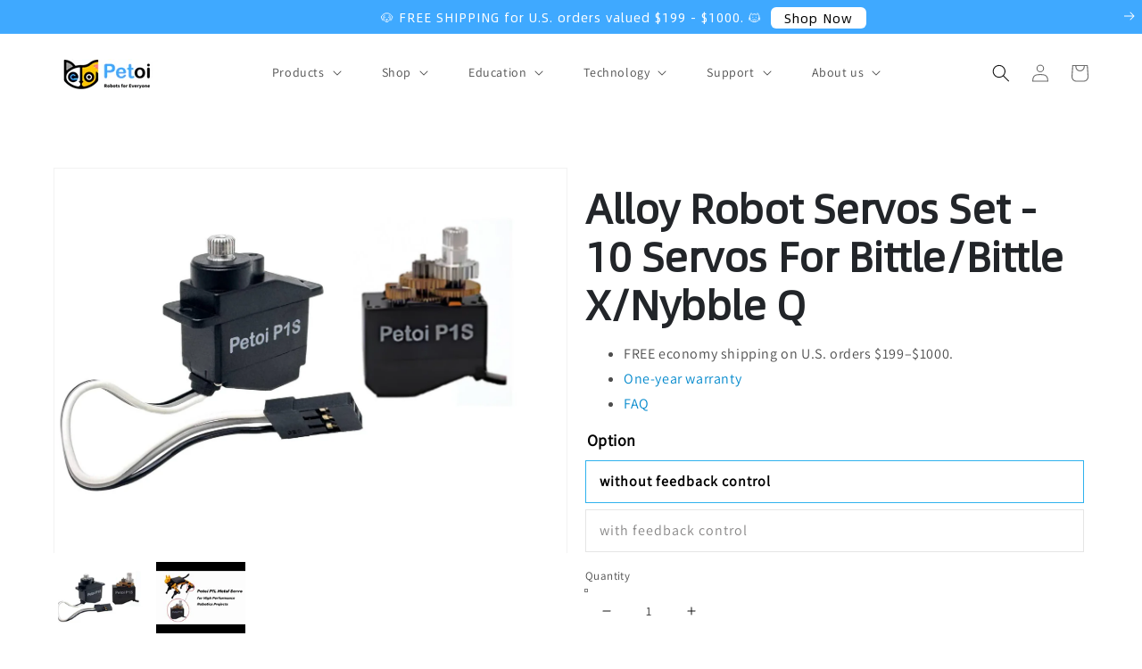

--- FILE ---
content_type: text/html; charset=utf-8
request_url: https://www.petoi.com/products/quadruped-robot-dog-bittle-servo-set
body_size: 93413
content:
<!doctype html>
<html class="no-js" lang="en">
<head>














<!-- LAYOUTHUB-HELPER -->

<!-- GA4 script tags -->
<script async src="https://www.googletagmanager.com/gtag/js?id="></script>
<script>
    window.dataLayer = window.dataLayer || [];
    function gtag() { dataLayer.push(arguments); }
    gtag('js', new Date());
    gtag('config', '', { groups: 'layouthub' });
</script>
<!-- End GA4 script tags -->

<!-- GA4 Snippet -->
<script>
    window.addEventListener('load', () => {
        // fallback for gtag when not initialized
        if (typeof window.gtag !== 'function') {
            window.gtag = (str1, str2, obj) => {
            }
        }
        // Poll queued events from pixel localStorage and forward to GA
        const STORAGE_KEY = 'LH_STORAGE_KEY';
        const INTERVAL = 2000;
        async function flushQueuedEvents() {
            try {
                const raw = window.localStorage.getItem(STORAGE_KEY);
                if (!raw) return;
                const events = JSON.parse(raw);
                if (!Array.isArray(events) || events.length === 0) return;
                for (const ev of events) {
                    if (!ev || !ev.name) continue;
                    const params = ev.params || {};
                    // attach template tag
                    params.lh_template_event = "product";
                    gtag('event', ev.name, Object.assign({ app_event: 'layouthub', send_to: 'layouthub' }, params));
                }
                // Clear only if all sent
                window.localStorage.removeItem(STORAGE_KEY);
            } catch (e) {
                // swallow to avoid breaking page
            }
        }
        flushQueuedEvents();
        setInterval(flushQueuedEvents, INTERVAL);
    })
</script>
<!-- End GA4 Snippet --><!-- END LAYOUTHUB-HELPER -->














<!-- LAYOUTHUB-V2-HEADER -->


<link rel="preload" as="style" href="https://fonts.googleapis.com/css2?family=Assistant:wght@regular;500;600;700&display=swap" onload="this.onload=null;this.rel='stylesheet'"><noscript><link rel="stylesheet" href="https://fonts.googleapis.com/css2?family=Assistant:wght@regular;500;600;700&display=swap"></noscript>
<style>
    
    :root{ --lh-other-sale-price-color: #d82727;
--lh-other-sale-bg-color: #d82727;
--lh-other-sale-text-color: #ffffff;
--lh-other-sold-out-bg-color: #adadad;
--lh-other-sold-out-text-color: #ffffff;
--lh-other-tag-1-bg-color: #008c62;
--lh-other-tag-1-text-color: #ffffff;
--lh-other-tag-2-bg-color: #405de6;
--lh-other-tag-2-text-color: #ffffff;
--lh-h1-font-family: Assistant;
--lh-h1-font-size: 52px;
--lh-h1-font-weight: 400;
--lh-h1-line-height: 1.3;
--lh-h1-letter-spacing: 0.6px;
--lh-h1-text-transform: inherit;
--lh-h1-font-style: normal;
--lh-h2-font-family: Assistant;
--lh-h2-font-size: 40px;
--lh-h2-font-weight: 400;
--lh-h2-line-height: 1.3;
--lh-h2-letter-spacing: 0.6px;
--lh-h2-text-transform: inherit;
--lh-h2-font-style: normal;
--lh-h3-font-family: Assistant;
--lh-h3-font-size: 24px;
--lh-h3-font-weight: 400;
--lh-h3-line-height: 1.3;
--lh-h3-letter-spacing: 0.6px;
--lh-h3-text-transform: inherit;
--lh-h3-font-style: normal;
--lh-h4-font-family: Assistant;
--lh-h4-font-size: 18px;
--lh-h4-font-weight: 400;
--lh-h4-line-height: 1.3;
--lh-h4-letter-spacing: 0.6px;
--lh-h4-text-transform: inherit;
--lh-h4-font-style: normal;
--lh-h5-font-family: Assistant;
--lh-h5-font-size: 15px;
--lh-h5-font-weight: 400;
--lh-h5-line-height: 1.3;
--lh-h5-letter-spacing: 0.6px;
--lh-h5-text-transform: inherit;
--lh-h5-font-style: normal;
--lh-p-font-family: Assistant;
--lh-p-font-size: 16px;
--lh-p-font-weight: 400;
--lh-p-line-height: 1.8;
--lh-p-letter-spacing: 0.6px;
--lh-p-text-transform: inherit;
--lh-p-font-style: normal;
--lh-p2-font-family: Assistant;
--lh-p2-font-size: 13.2px;
--lh-p2-font-weight: 400;
--lh-p2-line-height: 1.82;
--lh-p2-letter-spacing: 0.6px;
--lh-p2-text-transform: inherit;
--lh-p2-font-style: normal;
--lh-p3-font-family: Assistant;
--lh-p3-font-size: 18px;
--lh-p3-font-weight: 400;
--lh-p3-line-height: 1.8;
--lh-p3-letter-spacing: 0.6px;
--lh-p3-text-transform: inherit;
--lh-p3-font-style: normal;
--lh-btn-font-size: 15px;
--lh-btn-font-weight: 400;
--lh-btn-letter-spacing: 1px;
--lh-btn-text-transform: normal;
--lh-btn-height: 45px;
--lh-btn-padding: 30px;
--lh-btn-border-radius: 0px;
--lh-btn-transition-hover: 150ms;
--lh-btn-pr-border-width: 1px;
--lh-btn-pr-shadow-x: 0px;
--lh-btn-pr-shadow-y: 0px;
--lh-btn-pr-shadow-blur: 0px;
--lh-btn-pr-shadow-transparent: 0%;
--lh-btn-se-border-width: 1px;
--lh-btn-se-shadow-x: 0px;
--lh-btn-se-shadow-y: 0px;
--lh-btn-se-shadow-blur: 0px;
--lh-btn-se-shadow-transparent: 0%;
--lh-btn-te-underline: underline;
--lh-btn-te-underline-offset: 5px; }
    @media (min-width: 768px) and (max-width: 1023px) { :root{ --lh-h1-font-size: 44px;
--lh-h1-line-height: 1.3;
--lh-h1-letter-spacing: 0.6px;
--lh-h2-font-size: 34px;
--lh-h2-line-height: 1.3;
--lh-h3-font-size: 22px;
--lh-h3-line-height: 1.3;
--lh-h5-font-size: 15px;
--lh-btn-font-size: 15px;
--lh-btn-height: 45px;
--lh-btn-padding: 30px;
--lh-btn-pr-border-width: 1px;
--lh-btn-se-border-width: 1px; }}
    @media (max-width: 767px) { :root{ --lh-h1-font-size: 40px;
--lh-h2-font-size: 30px;
--lh-h3-font-size: 20px;
--lh-h4-font-size: 18px;
--lh-h5-font-size: 15px;
--lh-btn-font-size: 15px;
--lh-btn-height: 45px;
--lh-btn-padding: 30px;
--lh-btn-pr-border-width: 1px;
--lh-btn-se-border-width: 1px; }}
    
          .lh-scheme-1 {
            --lh-text-color: #5b5b5b;
            --lh-heading-color: #121212;
            --lh-background-color: #ffffff;
            --lh-btn-pr-background-color: #121212;
            --lh-btn-pr-label-color: #ffffff;
            --lh-btn-pr-border-color: #121212;
            --lh-btn-se-background-color: #ececec;
            --lh-btn-se-label-color: #121212;
            --lh-btn-se-border-color: #ececec;
            --lh-btn-te-label-color: #121212;

            --lh-btn-pr-background-hover: color-mix(in srgb, var(--lh-btn-pr-background-color), white 10%);
            --lh-btn-pr-label-hover: color-mix(in srgb, var(--lh-btn-pr-label-color), black 0%);
            --lh-btn-pr-border-hover: color-mix(in srgb, var(--lh-btn-pr-border-color), black 0%);

            --lh-btn-se-background-hover: color-mix(in srgb, var(--lh-btn-se-background-color), white 10%);
            --lh-btn-se-label-hover: color-mix(in srgb, var(--lh-btn-se-label-color), black 0%);
            --lh-btn-se-border-hover: color-mix(in srgb, var(--lh-btn-se-border-color), black 0%);

            --lh-btn-te-label-hover: color-mix(in srgb, var(--lh-btn-te-label-color), white 25%);

            --color-scheme-text: #5b5b5b;
            --color-scheme-bg: #ffffff;
            --color-scheme-text-50: #f2f2f2;
--color-scheme-text-100: #e6e6e6;
--color-scheme-text-200: #cccccc;
--color-scheme-text-300: #b3b3b3;
--color-scheme-text-400: #999999;
--color-scheme-text-500: #808080;
--color-scheme-text-600: #666666;
--color-scheme-text-700: #4d4d4d;
--color-scheme-text-800: #333333;
--color-scheme-text-900: #1a1a1a;
--color-scheme-text-950: #0d0d0d;
          }
        
          .lh-scheme-2 {
            --lh-text-color: #5b5b5b5;
            --lh-heading-color: #121212;
            --lh-background-color: #f5f5f5;
            --lh-btn-pr-background-color: #121212;
            --lh-btn-pr-label-color: #ffffff;
            --lh-btn-pr-border-color: #121212;
            --lh-btn-se-background-color: #d8d8d8;
            --lh-btn-se-label-color: #121212;
            --lh-btn-se-border-color: #d8d8d8;
            --lh-btn-te-label-color: #121212;

            --lh-btn-pr-background-hover: color-mix(in srgb, var(--lh-btn-pr-background-color), white 10%);
            --lh-btn-pr-label-hover: color-mix(in srgb, var(--lh-btn-pr-label-color), black 0%);
            --lh-btn-pr-border-hover: color-mix(in srgb, var(--lh-btn-pr-border-color), black 0%);

            --lh-btn-se-background-hover: color-mix(in srgb, var(--lh-btn-se-background-color), black 10%);
            --lh-btn-se-label-hover: color-mix(in srgb, var(--lh-btn-se-label-color), black 0%);
            --lh-btn-se-border-hover: color-mix(in srgb, var(--lh-btn-se-border-color), black 0%);

            --lh-btn-te-label-hover: color-mix(in srgb, var(--lh-btn-te-label-color), white 25%);

            --color-scheme-text: #5b5b5b5;
            --color-scheme-bg: #f5f5f5;
            --color-scheme-text-50: #f2f2f2;
--color-scheme-text-100: #e6e6e6;
--color-scheme-text-200: #cccccc;
--color-scheme-text-300: #b3b3b3;
--color-scheme-text-400: #999999;
--color-scheme-text-500: #808080;
--color-scheme-text-600: #666666;
--color-scheme-text-700: #4d4d4d;
--color-scheme-text-800: #333333;
--color-scheme-text-900: #1a1a1a;
--color-scheme-text-950: #0d0d0d;
          }
        
          .lh-scheme-3 {
            --lh-text-color: #ffffff;
            --lh-heading-color: #ffffff;
            --lh-background-color: #121212;
            --lh-btn-pr-background-color: #ffffff;
            --lh-btn-pr-label-color: #121212;
            --lh-btn-pr-border-color: #ffffff;
            --lh-btn-se-background-color: #ffffff00;
            --lh-btn-se-label-color: #ffffff;
            --lh-btn-se-border-color: #ffffff;
            --lh-btn-te-label-color: #ffffff;

            --lh-btn-pr-background-hover: color-mix(in srgb, var(--lh-btn-pr-background-color), black 10%);
            --lh-btn-pr-label-hover: color-mix(in srgb, var(--lh-btn-pr-label-color), black 0%);
            --lh-btn-pr-border-hover: color-mix(in srgb, var(--lh-btn-pr-border-color), black 0%);

            --lh-btn-se-background-hover: color-mix(in srgb, var(--lh-btn-se-background-color), white 100%);
            --lh-btn-se-label-hover: color-mix(in srgb, var(--lh-btn-se-label-color), black 100%);
            --lh-btn-se-border-hover: color-mix(in srgb, var(--lh-btn-se-border-color), black 0%);

            --lh-btn-te-label-hover: color-mix(in srgb, var(--lh-btn-te-label-color), black 25%);

            --color-scheme-text: #ffffff;
            --color-scheme-bg: #121212;
            --color-scheme-text-50: #f2f2f2;
--color-scheme-text-100: #e6e6e6;
--color-scheme-text-200: #cccccc;
--color-scheme-text-300: #b3b3b3;
--color-scheme-text-400: #999999;
--color-scheme-text-500: #808080;
--color-scheme-text-600: #666666;
--color-scheme-text-700: #4d4d4d;
--color-scheme-text-800: #333333;
--color-scheme-text-900: #1a1a1a;
--color-scheme-text-950: #0d0d0d;
          }
        
          .lh-h1 {
            font-family: var(--lh-h1-font-family);
            font-size: var(--lh-h1-font-size);
            font-weight: var(--lh-h1-font-weight);
            line-height: var(--lh-h1-line-height);
            letter-spacing: var(--lh-h1-letter-spacing);
            text-transform: var(--lh-h1-text-transform);
            font-style: var(--lh-h1-font-style);
            color: var(--lh-heading-color);
          }
          .lh-h2 {
            font-family: var(--lh-h2-font-family);
            font-size: var(--lh-h2-font-size);
            font-weight: var(--lh-h2-font-weight);
            line-height: var(--lh-h2-line-height);
            letter-spacing: var(--lh-h2-letter-spacing);
            text-transform: var(--lh-h2-text-transform);
            font-style: var(--lh-h2-font-style);
            color: var(--lh-heading-color);
          }
          .lh-h3 {
            font-family: var(--lh-h3-font-family);
            font-size: var(--lh-h3-font-size);
            font-weight: var(--lh-h3-font-weight);
            line-height: var(--lh-h3-line-height);
            letter-spacing: var(--lh-h3-letter-spacing);
            text-transform: var(--lh-h3-text-transform);
            font-style: var(--lh-h3-font-style);
            color: var(--lh-heading-color);
          }
          .lh-h4 {
            font-family: var(--lh-h4-font-family);
            font-size: var(--lh-h4-font-size);
            font-weight: var(--lh-h4-font-weight);
            line-height: var(--lh-h4-line-height);
            letter-spacing: var(--lh-h4-letter-spacing);
            text-transform: var(--lh-h4-text-transform);
            font-style: var(--lh-h4-font-style);
            color: var(--lh-heading-color);
          }
          .lh-h5 {
            font-family: var(--lh-h5-font-family);
            font-size: var(--lh-h5-font-size);
            font-weight: var(--lh-h5-font-weight);
            line-height: var(--lh-h5-line-height);
            letter-spacing: var(--lh-h5-letter-spacing);
            text-transform: var(--lh-h5-text-transform);
            font-style: var(--lh-h5-font-style);
            color: var(--lh-heading-color);
          }
          .lh-p {
            font-family: var(--lh-p-font-family);
            font-size: var(--lh-p-font-size);
            font-weight: var(--lh-p-font-weight);
            line-height: var(--lh-p-line-height);
            letter-spacing: var(--lh-p-letter-spacing);
            text-transform: var(--lh-p-text-transform);
            font-style: var(--lh-p-font-style);
            color: var(--lh-text-color);
          }
          .lh-p2 {
            font-family: var(--lh-p2-font-family);
            font-size: var(--lh-p2-font-size);
            font-weight: var(--lh-p2-font-weight);
            line-height: var(--lh-p2-line-height);
            letter-spacing: var(--lh-p2-letter-spacing);
            text-transform: var(--lh-p2-text-transform);
            font-style: var(--lh-p2-font-style);
            color: var(--lh-text-color);
          }
          .lh-p3 {
            font-family: var(--lh-p3-font-family);
            font-size: var(--lh-p3-font-size);
            font-weight: var(--lh-p3-font-weight);
            line-height: var(--lh-p3-line-height);
            letter-spacing: var(--lh-p3-letter-spacing);
            text-transform: var(--lh-p3-text-transform);
            font-style: var(--lh-p3-font-style);
            color: var(--lh-text-color);
          }
.lh-btn-pr, .lh-btn-se, .lh-btn-te {
        display: flex;
        align-items: center;
        justify-content:center;
        font-family: var(--lh-p-font-family);
        font-size: var(--lh-btn-font-size);
        font-weight: var(--lh-btn-font-weight);
        text-transform: var(--lh-btn-text-transform);
        letter-spacing: var(--lh-btn-letter-spacing);
        line-height: 1.5;
        font-style: var(--lh-p-font-style);
        transition: all ease-in var(--lh-btn-transition-hover, 0ms);
      }
.lh-btn-pr {
            cursor: pointer;
            color: var(--lh-btn-pr-label-color);
            
              height: var(--lh-btn-height);
              padding: 0px var(--lh-btn-padding);
              border-radius: var(--lh-btn-border-radius);
              outline: var(--lh-btn-pr-border-width) solid var(--lh-btn-pr-border-color);
              outline-offset: calc(var(--lh-btn-pr-border-width) * -1);
              background: var(--lh-btn-pr-background-color);
              box-shadow: var(--lh-btn-pr-shadow-x) var(--lh-btn-pr-shadow-y) var(--lh-btn-pr-shadow-blur) rgba(0, 0, 0, var(--lh-btn-pr-shadow-transparent));
            
          }
.lh-btn-pr:hover {
            color: var(--lh-btn-pr-label-hover);
            
              background: var(--lh-btn-pr-background-hover);
              border-color: var(--lh-btn-pr-border-hover);
            
          }
.lh-btn-se {
            cursor: pointer;
            color: var(--lh-btn-se-label-color);
            
              height: var(--lh-btn-height);
              padding: 0px var(--lh-btn-padding);
              border-radius: var(--lh-btn-border-radius);
              outline: var(--lh-btn-se-border-width) solid var(--lh-btn-se-border-color);
              outline-offset: calc(var(--lh-btn-se-border-width) * -1);
              background: var(--lh-btn-se-background-color);
              box-shadow: var(--lh-btn-se-shadow-x) var(--lh-btn-se-shadow-y) var(--lh-btn-se-shadow-blur) rgba(0, 0, 0, var(--lh-btn-se-shadow-transparent));
            
          }
.lh-btn-se:hover {
            color: var(--lh-btn-se-label-hover);
            
              background: var(--lh-btn-se-background-hover);
              border-color: var(--lh-btn-se-border-hover);
            
          }
.lh-btn-te {
            cursor: pointer;
            color: var(--lh-btn-te-label-color);
            
              text-decoration: var(--lh-btn-te-underline);
              text-underline-offset: var(--lh-btn-te-underline-offset);
              position: relative;
            
          }
.lh-btn-te:hover {
            color: var(--lh-btn-te-label-hover);
            
          }
    .lh-sections, .lh-section {
  display: block;
  width: 100%;
}
.lh-container {
  width: 100%;
  padding-top: var(--lh-container-padding-top, var(--lh-container-padding, 4rem));
  padding-bottom: var(--lh-container-padding-bottom, var(--lh-container-padding, 4rem));
  padding-right: var(--lh-container-padding, 1rem);
  padding-left: var(--lh-container-padding, 1rem);
  max-width: var(--lh-container-width, 1140px);
  margin-right: auto;
  margin-left: auto;
}
.lh-image-picture {
  aspect-ratio: var(--lh-image-ratio, auto);
  display: block;
  overflow: hidden;
}

.lh-image-picture img {
  width: 100%;
  height: 100%;
  object-fit: var(--lh-image-fit, cover);
  object-position: var(--lh-image-position, 50% 50%);
  vertical-align: middle;
}
@media (min-width: 993px) {
  .lh-image-picture[data-ratio="default"] img {
    height: auto;
  }
}
@media (min-width: 750px) and (max-width: 992px) {
  .lh-image-picture {
    aspect-ratio: var(--lh-image-ratio-ta, var(--lh-image-ratio, auto));
  }
  .lh-image-picture img {
    object-fit: var(--lh-image-fit-ta, var(--lh-image-fit,cover));
    object-position: var(--lh-image-position-ta, var(--lh-image-position,50% 50%));
  }
  .lh-image-picture[data-ratio-ta="default"] img {
    height: auto;
  }
}
@media (max-width: 749px) {
  .lh-image-picture {
    aspect-ratio: var(--lh-image-ratio-mo, var(--lh-image-ratio, auto));
  }
  .lh-image-picture img {
    object-fit: var(--lh-image-fit-mo, var(--lh-image-fit,cover));
    object-position: var(--lh-image-position-mo, var(--lh-image-position,50% 50%));
  }
  .lh-image-picture[data-ratio-mo="default"] img {
    height: auto;
  }
}
    
  </style>


    

<!-- END LAYOUTHUB-V2-HEADER -->
   <!-- Google Tag Manager 
  <script type="text/javascript">
    var jsFiles = ['https://www.googletagmanager.com/gtm.js?id=GTM-PL5T7JZ'];
    window['dataLayer'] = window['dataLayer'] || [];
    window['dataLayer'].push({
      'gtm.start': new Date().getTime(),
      event: 'gtm.js'
    });
  </script>
  -->
  <script type="text/javascript">var petoi_pdx = new Worker("data:text/javascript;base64," + btoa('onmessage=function(e){var t=new Request("https://www.petoi.com/cdn/shop/t/163/assets/optimization-worker.js",{redirect:"follow"});fetch(t).then(e=>e.text()).then(e=>{postMessage(e)})};'));petoi_pdx.onmessage = function (t) {var e = document.createElement("script");e.type = "text/javascript", e.textContent = t.data, document.head.appendChild(e)}, petoi_pdx.postMessage("init");</script>
  <script type="text/javascript" data-petoi_pd="1">var petoi_pdxHR="gtag|tagmanager|gtm|facebook.net|hotjar|gorgias|recaptcha";var petoi_pdxSR="googlet|gorgias|stripe|mem|privy|incart|webui";var petoi_pdxHR1=new RegExp(petoi_pdxHR),petoi_pdxSR1=new RegExp(petoi_pdxSR),observer=new MutationObserver(function(e){e.forEach(function(e){e.addedNodes.forEach(function(e){"SCRIPT"===e.tagName&&1===e.nodeType&&(e.innerHTML.includes("asyncLoad")||"analytics"===e.className||petoi_pdxSR1.test(e.src)||petoi_pdxHR1.test(e.innerHTML))&&(e.type="text/petoi_pdscript")})})}),ua=navigator.userAgent.toLowerCase();ua.match(new RegExp("chrome|firefox"))&&-1===window.location.href.indexOf("no-optimization")&&observer.observe(document.documentElement,{childList:!0,subtree:!0});</script>
  <script>(()=>{try{var e=navigator,t=e.userAgent,r=0,a=(e,t,r)=>e.setAttribute(t,r),o=(e,t)=>e.removeAttribute(t),d="tagName",n="forEach",l="indexOf";(e.platform[l]("x86_64")>-1&&0>t[l]("CrOS")||t[l]("power")>-1||t[l]("rix")>-1)&&new MutationObserver((e=>{e[n]((({addedNodes:e})=>{e[n]((e=>{1===e.nodeType&&("IFRAME"===e[d]&&(a(e,"loading","lazy"),a(e,"data-src",e.src),o(e,"src")),"IMG"===e[d]&&r++>20&&a(e,"loading","lazy"),"SCRIPT"===e[d]&&(a(e,"data-src",e.src),o(e,"src"),e.type="text/lazyload"))}))}))})).observe(document.documentElement,{childList:!0,subtree:!0});var c=e=>document.querySelector(e),s=()=>Date.now(),i=s(),u=()=>{if(!(s()-i>500)){if(!c("body>meta"))return setTimeout(u,5);var e=c("head");document.querySelectorAll("meta,link:not([rel='stylesheet']),title")[n]((t=>e.append(t)))}};u()}catch(m){}})();</script>
  <script defer src="https://cloud.umami.is/script.js" data-website-id="81f031e1-c901-4ab8-9874-2cd17b433bea"></script>
  <script src="https://cdn.usefathom.com/script.js" data-site="OAQICVIR" defer></script>
  <!-- jquery -->
  <script type="lazyload2" data-src="https://cdnjs.cloudflare.com/ajax/libs/jquery/3.5.1/jquery.min.js"></script>

  <script>(function(w,d,s,l,i){w[l]=w[l]||[];w[l].push({'gtm.start':new Date().getTime(),event:'gtm.js'});var f=d.getElementsByTagName(s)[0],j=d.createElement(s);j.async=true;j.src="https://load.sgtm.petoi.com/dpdl2auknfuah.js?"+i;f.parentNode.insertBefore(j,f);})(window,document,'script','dataLayer','r=aWQ9R1RNLVBMNVQ3Slo%3D&sort=desc');</script>

  <!-- Google Tag Manager -->
  

  

  <!-- global fonts -->
  <style>
    @font-face{font-family: 'Alibaba Sans';src:url(//www.petoi.com/cdn/shop/t/171/assets/AlibabaSans-Regular.woff2?v=20771769726585922281745575553) format("woff2");font-style:normal;font-display: swap;}

    :root {
      --buy-now: #ffc43a;
      --add-to-cart: #007bde;
      --buy-now-hover: #FBAF3B;
      --add-to-cart-hover: #FFFFFF;
    }
  </style>

  <!-- Google Merchant Center -->
  <meta name="google-site-verification" content="BPTyz2nFvgGC70g3WVd3ce_6kbUoDWhJeITBA7ztrmA" />
  <!-- End Google Merchant Center -->
  
  <!-- BEGIN MerchantWidget Code -->
  <script id='merchantWidgetScript'
          src="https://www.gstatic.com/shopping/merchant/merchantwidget.js"
          defer>
  </script>
  <script type="text/javascript">
    merchantWidgetScript.addEventListener('load', function () {
      merchantwidget.start({
       position: 'LEFT_BOTTOM'
     });
    });
  </script>
  <!-- END MerchantWidget Code -->
  

  <meta charset="utf-8">
  <meta http-equiv="X-UA-Compatible" content="IE=edge">
  <meta name="viewport" content="width=device-width,initial-scale=1">
  <meta name="theme-color" content="">
  <link rel="canonical" href="https://www.petoi.com/products/quadruped-robot-dog-bittle-servo-set">
  <link rel="preconnect" href="https://cdn.shopify.com" crossorigin>
  <link rel="preconnect" href="https://cdnjs.cloudflare.com/" crossorigin>
  <link rel="preload" href="//www.petoi.com/cdn/shop/t/171/assets/AlibabaSans-Regular.woff2?v=20771769726585922281745575553" as="font" type="font/woff2"><link rel="icon" type="image/png" href="//www.petoi.com/cdn/shop/files/favicon-2_32x32.png?v=1646893099"><link rel="preconnect" href="https://fonts.shopifycdn.com" crossorigin><title>
    Alloy Robot Servos Set - 10 Servos for Bittles &amp; Nybble Q
 &ndash; Petoi</title>

  
    <meta name="description" content="Alloy robot servos with coreless motors for precise, fast actuation. High torque, instant reverse, and 100+ hours lifespan for legged robots &amp; panning.">
  
  

<meta property="og:site_name" content="Petoi">
<meta property="og:url" content="https://www.petoi.com/products/quadruped-robot-dog-bittle-servo-set">
<meta property="og:title" content="Alloy Robot Servos Set - 10 Servos for Bittles &amp; Nybble Q">
<meta property="og:type" content="product">
<meta property="og:description" content="Alloy robot servos with coreless motors for precise, fast actuation. High torque, instant reverse, and 100+ hours lifespan for legged robots &amp; panning.">
<meta property="og:image" content="http://www.petoi.com/cdn/shop/files/petoi_alloy_metal_servo_p1s_copy.jpg?v=1764628830">
<meta property="og:image:secure_url" content="https://www.petoi.com/cdn/shop/files/petoi_alloy_metal_servo_p1s_copy.jpg?v=1764628830"><meta property="og:image:width" content="1600">
<meta property="og:image:height" content="1200"><meta property="og:price:amount" content="103.99">
<meta property="og:price:currency" content="USD"><meta name="twitter:site" content="@petoicamp"><meta name="twitter:card" content="summary_large_image">
<meta name="twitter:title" content="Alloy Robot Servos Set - 10 Servos for Bittles &amp; Nybble Q">
<meta name="twitter:description" content="Alloy robot servos with coreless motors for precise, fast actuation. High torque, instant reverse, and 100+ hours lifespan for legged robots &amp; panning.">



  <!-- global script -->
  <script type="lazyload2" data-src="//www.petoi.com/cdn/shop/t/171/assets/global.js?v=30418493049338241721748533061"></script>


  
  <!-- critical css -->
  <style>.jdgm-widget.jdgm-widget{max-width:100%}.h5,h1,h2{font-family:var(--font-heading-family);font-style:var(--font-heading-style);font-weight:var(--font-heading-weight);letter-spacing:calc(var(--font-heading-scale) * .06rem);color:rgb(var(--color-foreground));line-height:calc(1 + .3/max(1,var(--font-heading-scale)));word-break:break-word}.h5,h1,h2{font-family:'Alibaba Sans', sans-serif;}@media (max-width:767px){h2{font-size:36px;line-height:50px}}@media (max-width:639px){.header__heading-logo{max-width:100px}.modalPopup{width:70%}}@media (max-width:479px){h2{font-size:20px!important;line-height:30px!important}.header__heading-logo{max-width:80px}.modalPopup{width:85%}}@media (max-width:567px){h2{line-height:30px}}:root{--font-body-family:Assistant,sans-serif;--font-body-style:normal;--font-body-weight:400;--font-heading-family:Assistant,sans-serif;--font-heading-style:normal;--font-heading-weight:400;--font-body-scale:1.0;--font-heading-scale:1.0;--color-base-text:18,18,18;--color-shadow:18,18,18;--color-base-background-1:255,255,255;--color-base-background-2:255,255,255;--color-base-solid-button-labels:255,255,255;--color-base-outline-button-labels:18,18,18;--color-base-accent-1:255,255,255;--color-base-accent-2:51,79,180;--payment-terms-background-color:#FFFFFF;--gradient-base-background-1:#FFFFFF;--gradient-base-background-2:#FFFFFF;--gradient-base-accent-1:#FFFFFF;--gradient-base-accent-2:#334FB4;--media-padding:px;--media-border-opacity:0.05;--media-border-width:1px;--media-radius:0px;--media-shadow-opacity:0.0;--media-shadow-horizontal-offset:0px;--media-shadow-vertical-offset:0px;--media-shadow-blur-radius:0px;--page-width:120rem;--page-width-margin:0rem;--card-image-padding:0.0rem;--card-corner-radius:0.0rem;--card-text-alignment:left;--card-border-width:0.0rem;--card-border-opacity:0.0;--card-shadow-opacity:0.1;--card-shadow-horizontal-offset:0.0rem;--card-shadow-vertical-offset:0.0rem;--card-shadow-blur-radius:0.0rem;--badge-corner-radius:4.0rem;--popup-border-width:1px;--popup-border-opacity:0.1;--popup-corner-radius:0px;--popup-shadow-opacity:0.0;--popup-shadow-horizontal-offset:0px;--popup-shadow-vertical-offset:0px;--popup-shadow-blur-radius:0px;--drawer-border-width:1px;--drawer-border-opacity:0.1;--drawer-shadow-opacity:0.0;--drawer-shadow-horizontal-offset:0px;--drawer-shadow-vertical-offset:0px;--drawer-shadow-blur-radius:0px;--spacing-sections-desktop:0px;--spacing-sections-mobile:0px;--grid-desktop-vertical-spacing:8px;--grid-desktop-horizontal-spacing:8px;--grid-mobile-vertical-spacing:4px;--grid-mobile-horizontal-spacing:4px;--text-boxes-border-opacity:0.0;--text-boxes-border-width:0px;--text-boxes-radius:0px;--text-boxes-shadow-opacity:0.0;--text-boxes-shadow-horizontal-offset:0px;--text-boxes-shadow-vertical-offset:0px;--text-boxes-shadow-blur-radius:0px;--buttons-radius:0px;--buttons-radius-outset:0px;--buttons-border-width:1px;--buttons-border-opacity:1.0;--buttons-shadow-opacity:0.0;--buttons-shadow-horizontal-offset:0px;--buttons-shadow-vertical-offset:0px;--buttons-shadow-blur-radius:0px;--buttons-border-offset:0px;--inputs-radius:0px;--inputs-border-width:1px;--inputs-border-opacity:0.55;--inputs-shadow-opacity:0.0;--inputs-shadow-horizontal-offset:0px;--inputs-margin-offset:0px;--inputs-shadow-vertical-offset:0px;--inputs-shadow-blur-radius:0px;--inputs-radius-outset:0px;--variant-pills-radius:40px;--variant-pills-border-width:1px;--variant-pills-border-opacity:0.55;--variant-pills-shadow-opacity:0.0;--variant-pills-shadow-horizontal-offset:0px;--variant-pills-shadow-vertical-offset:0px;--variant-pills-shadow-blur-radius:0px}*,::after,::before{box-sizing:inherit}html{box-sizing:border-box;font-size:calc(var(--font-body-scale) * 62.5%);height:100%}body{display:grid;grid-template-rows:auto auto 1fr auto;grid-template-columns:100%;min-height:100%;margin:0;font-size:1.5rem;letter-spacing:.06rem;line-height:calc(1 + .8 / var(--font-body-scale));font-family:var(--font-body-family);font-style:var(--font-body-style);font-weight:var(--font-body-weight)}body button,body input{font-family:inherit}:root{--lh-font-size:18px!important;--lh-color:#222529!important;--lh-color-rgb:34,37,41!important}body,html{position:relative;overflow-x:hidden}img:not(.lazyloaded){opacity:1}.color-background-1,:root{--color-foreground:var(--color-base-text);--color-background:var(--color-base-background-1);--gradient-background:var(--gradient-base-background-1)}.color-accent-2{--color-foreground:var(--color-base-solid-button-labels);--color-background:var(--color-base-accent-2);--gradient-background:var(--gradient-base-accent-2)}.color-background-1,:root{--color-link:var(--color-base-outline-button-labels);--alpha-link:.85}.color-accent-2{--color-link:var(--color-foreground);--alpha-link:.7}.color-background-1,:root{--color-button:var(--color-base-accent-1);--color-button-text:var(--color-base-solid-button-labels);--alpha-button-background:1;--alpha-button-border:1}.color-accent-2{--color-button:var(--color-foreground);--color-button-text:var(--color-background)}.button--secondary{--color-button:var(--color-base-outline-button-labels);--color-button-text:var(--color-base-outline-button-labels);--color-button:var(--color-background);--alpha-button-background:1}.color-background-1,:root{--color-badge-background:var(--color-background);--color-badge-border:var(--color-foreground);--alpha-badge-border:.1}.color-accent-2{--color-badge-background:var(--color-background);--color-badge-border:var(--color-background);--alpha-badge-border:1}.color-background-1,:root{--color-card-hover:var(--color-base-text)}.color-accent-2{--color-card-hover:var(--color-base-solid-button-labels)}:root{--color-icon:rgb(var(--color-base-text))}.page-width{max-width:var(--page-width);margin:0 auto;padding:0 1.5rem}@media screen and (min-width:750px){body{font-size:1.6rem}.page-width{padding:0 5rem}}.isolate{position:relative;z-index:0}.color-accent-2,.color-background-1,body{color:rgba(var(--color-foreground),.75);background-color:rgb(var(--color-background))}.list-unstyled{margin:0;padding:0;list-style:none}.visually-hidden{position:absolute!important;overflow:hidden;width:1px;height:1px;margin:-1px;padding:0;border:0;clip:rect(0 0 0 0);word-wrap:normal!important}.text-body{font-size:1.5rem;letter-spacing:.06rem;line-height:calc(1 + .8 / var(--font-body-scale));font-family:var(--font-body-family);font-style:var(--font-body-style);font-weight:var(--font-body-weight)}.h5,h1,h2{font-family:var(--font-heading-family);font-style:var(--font-heading-style);font-weight:var(--font-heading-weight);letter-spacing:calc(var(--font-heading-scale) * .06rem);color:rgb(var(--color-foreground));line-height:calc(1 + .3/max(1,var(--font-heading-scale)));word-break:break-word}h1{font-size:calc(var(--font-heading-scale) * 3rem)}@media only screen and (min-width:750px){h1{font-size:calc(var(--font-heading-scale) * 4rem)}}h2{font-size:calc(var(--font-heading-scale) * 2rem)}.h5{font-size:calc(var(--font-heading-scale) * 1.2rem)}@media only screen and (min-width:750px){h2{font-size:calc(var(--font-heading-scale) * 2.4rem)}.h5{font-size:calc(var(--font-heading-scale) * 1.3rem)}}.caption-large,.field__input{font-size:1.3rem;line-height:calc(1 + .5 / var(--font-body-scale));letter-spacing:.04rem}.hidden{display:none!important}@media screen and (max-width:749px){.small-hide{display:none!important}}a:empty,div:empty,p:empty{display:none}.link{display:inline-block;border:none;box-shadow:none;text-decoration:underline;text-underline-offset:.3rem;color:rgb(var(--color-link));background-color:transparent;font-size:1.4rem;font-family:inherit}.link--text{color:rgb(var(--color-foreground))}details>*{box-sizing:border-box}:root{--duration-short:.1s;--duration-default:.2s;--duration-long:.5s}.icon-arrow{width:1.5rem}.animate-arrow .icon-arrow path{transform:translate(-.25rem)}summary{list-style:none;position:relative}summary .icon-caret{position:absolute;height:.6rem;right:1.5rem;top:calc(50% - .2rem)}summary::-webkit-details-marker{display:none}:focus{outline:0;box-shadow:none}:focus-visible{outline:.2rem solid rgba(var(--color-foreground),.5);outline-offset:.3rem;box-shadow:0 0 0 .3rem rgb(var(--color-background)),0 0 .5rem .4rem rgba(var(--color-foreground),.3)}.focus-none{box-shadow:none!important;outline:0!important}.button{--shadow-horizontal-offset:var(--buttons-shadow-horizontal-offset);--shadow-vertical-offset:var(--buttons-shadow-vertical-offset);--shadow-blur-radius:var(--buttons-shadow-blur-radius);--shadow-opacity:var(--buttons-shadow-opacity);--border-offset:var(--buttons-border-offset);--border-opacity:calc(1 - var(--buttons-border-opacity));border-radius:var(--buttons-radius-outset);position:relative}.button{min-width:calc(12rem + var(--buttons-border-width) * 2);min-height:calc(4.5rem + var(--buttons-border-width) * 2)}.button{display:inline-flex;justify-content:center;align-items:center;border:0;padding:0 3rem;font:inherit;font-size:1.5rem;text-decoration:none;color:rgb(var(--color-button-text));-webkit-appearance:none;appearance:none;background-color:rgba(var(--color-button),var(--alpha-button-background))}.button:before{content:"";position:absolute;inset:0;z-index:-1;border-radius:var(--buttons-radius-outset);box-shadow:var(--shadow-horizontal-offset) var(--shadow-vertical-offset) var(--shadow-blur-radius) rgba(var(--color-shadow),var(--shadow-opacity))}.button:after{content:"";position:absolute;inset:var(--buttons-border-width);z-index:1;border-radius:var(--buttons-radius);box-shadow:0 0 0 calc(var(--buttons-border-width) + var(--border-offset)) rgba(var(--color-button-text),var(--border-opacity)),0 0 0 var(--buttons-border-width) rgba(var(--color-button),var(--alpha-button-background))}.button--secondary:after{--border-opacity:var(--buttons-border-opacity)}.button,.button-label{font-size:1.5rem;letter-spacing:.1rem;line-height:calc(1 + .2 / var(--font-body-scale))}.button--full-width{display:flex;width:100%}.field__input{-webkit-appearance:none;appearance:none;background-color:rgb(var(--color-background));color:rgb(var(--color-foreground));font-size:1.6rem;width:100%;box-sizing:border-box;border-radius:var(--inputs-radius);height:4.5rem;min-height:calc(var(--inputs-border-width) * 2);min-width:calc(7rem + (var(--inputs-border-width) * 2));position:relative;border:0}.field:before{content:"";position:absolute;inset:0;border-radius:var(--inputs-radius-outset);box-shadow:var(--inputs-shadow-horizontal-offset) var(--inputs-shadow-vertical-offset) var(--inputs-shadow-blur-radius) rgba(var(--color-base-text),var(--inputs-shadow-opacity));z-index:-1}.field:after{content:"";position:absolute;inset:var(--inputs-border-width);border:.1rem solid transparent;border-radius:var(--inputs-radius);box-shadow:0 0 0 var(--inputs-border-width) rgba(var(--color-foreground),var(--inputs-border-opacity));z-index:1}.field{position:relative;width:100%;display:flex}.field__input{flex-grow:1;text-align:left;padding:1.5rem;margin:var(--inputs-border-width)}.field__label{font-size:1.6rem;left:calc(var(--inputs-border-width) + 2rem);top:calc(1rem + var(--inputs-border-width));margin-bottom:0;position:absolute;color:rgba(var(--color-foreground),.75);letter-spacing:.1rem;line-height:1.5}.field__input:-webkit-autofill~.field__label{font-size:1rem;top:calc(var(--inputs-border-width) + .5rem);left:calc(var(--inputs-border-width) + 2rem);letter-spacing:.04rem}.field__input:-webkit-autofill{padding:2.2rem 1.5rem .8rem 2rem;margin:var(--inputs-border-width)}.field__input::-webkit-search-cancel-button{display:none}.field__button{align-items:center;background-color:transparent;border:0;color:currentColor;display:flex;height:4.4rem;justify-content:center;overflow:hidden;padding:0;position:absolute;right:0;top:0;width:4.4rem}.field__button>svg{height:2.5rem;width:2.5rem}.field__input:-webkit-autofill~.field__button,.field__input:-webkit-autofill~.field__label{color:#000}.modal__toggle{list-style-type:none}.modal__toggle-close{display:none}.modal__toggle-open{display:flex}.no-js .modal__close-button.link{display:none}.modal__close-button.link{display:flex;justify-content:center;align-items:center;padding:0;height:4.4rem;width:4.4rem;background-color:transparent}.modal__close-button .icon{width:1.7rem;height:1.7rem}.modal__content{position:absolute;top:0;left:0;right:0;bottom:0;background:rgb(var(--color-background));z-index:4;display:flex;justify-content:center;align-items:center}#shopify-section-announcement-bar{z-index:4}.announcement-bar{border-bottom:.1rem solid rgba(var(--color-foreground),.08);color:rgb(var(--color-foreground))}.announcement-bar__link{display:block;width:100%;padding:1rem 2rem;text-decoration:none}.announcement-bar__link .icon-arrow{display:inline-block;margin-left:.8rem;vertical-align:middle;margin-bottom:.2rem}.announcement-bar__link .announcement-bar__message{padding:0}.announcement-bar__message{text-align:center;padding:1rem 2rem;margin:0;letter-spacing:.1rem}#shopify-section-header{z-index:3}.header-wrapper{display:block;position:relative;background-color:rgb(var(--color-background))}.header{display:grid;grid-template-areas:"left-icon heading icons";grid-template-columns:1fr 2fr 1fr;align-items:center;padding-top:1rem;padding-bottom:1rem}@media screen and (min-width:990px){.header{padding-top:2rem;padding-bottom:2rem}.header--middle-left{grid-template-areas:"heading navigation icons";grid-template-columns:auto auto 1fr;column-gap:2rem}}.header__heading,.header__heading-link{grid-area:heading;justify-self:center}.header__heading-link{display:inline-block;padding:.75rem;text-decoration:none;word-break:break-word}.header__heading-logo{height:35px;width:100%}@media screen and (max-width:989px){.header__heading-logo{height:25px}.header__heading-link{text-align:center}}@media screen and (min-width:990px){.header__heading-link{margin-left:-.75rem}.header__heading-link{justify-self:start}.header:not(.header--top-center) *>.header__search{display:inline-flex}}.header__icons{display:flex;grid-area:icons;justify-self:end}.header__icon span,.header__icon:not(.header__icon--summary){display:flex;align-items:center;justify-content:center}.header__icon{color:rgb(var(--color-foreground))}.header__icon span{height:100%}.header__icon:after{content:none}.header__icon .icon{height:2rem;width:2rem;fill:none;vertical-align:middle}.header__icon,.header__icon--cart .icon{height:4.4rem;width:4.4rem}.header__icon--cart{position:relative;margin-right:-1.2rem}.header>.header__search{grid-area:left-icon;justify-self:start}.header__search{display:inline-flex;line-height:0}.no-js .predictive-search{display:none}.search-modal{opacity:0;border-bottom:.1rem solid rgba(var(--color-foreground),.08);min-height:calc(100% + var(--inputs-margin-offset) + (2 * var(--inputs-border-width)));height:100%}.search-modal__content{display:flex;align-items:center;justify-content:center;width:100%;height:100%;padding:0 5rem 0 1rem;line-height:calc(1 + .8 / var(--font-body-scale));position:relative}.search-modal__content-bottom{bottom:calc((var(--inputs-margin-offset)/ 2))}.search-modal__form{width:100%}.search-modal__close-button{position:absolute;right:.3rem}@media screen and (min-width:750px){.search-modal__close-button{right:1rem}.search-modal__content{padding:0 6rem}}@media screen and (min-width:990px){.search-modal__form{max-width:47.8rem}.search-modal__close-button{position:initial;margin-left:.5rem}}.header__icon--menu .icon{display:block;position:absolute;opacity:1;transform:scale(1)}details:not([open])>.header__icon--menu .icon-close{visibility:hidden;opacity:0;transform:scale(.8)}.header__inline-menu{margin-left:-1.2rem;grid-area:navigation;display:none}@media screen and (min-width:990px){.header__inline-menu{display:block}.header--middle-left .header__inline-menu{margin-left:0}header-drawer{display:none}}.header__menu-item{padding:1.2rem;text-decoration:none;color:rgba(var(--color-foreground),.75)}.header__submenu.list-menu--disclosure{border-radius:var(--popup-corner-radius);border-color:rgba(var(--color-foreground),var(--popup-border-opacity));border-style:solid;border-width:var(--popup-border-width);box-shadow:var(--popup-shadow-horizontal-offset) var(--popup-shadow-vertical-offset) var(--popup-shadow-blur-radius) rgba(var(--color-shadow),var(--popup-shadow-opacity))}.header__submenu.list-menu{padding:2rem 0}.header__submenu .header__menu-item:after{right:2rem}.header__submenu .header__menu-item{padding:.95rem 3.5rem .95rem 2rem}.header__menu-item .icon-caret{right:.8rem}details-disclosure>details{position:relative}.gradient{background:rgb(var(--color-background));background:var(--gradient-background);background-attachment:fixed}@media screen and (forced-colors:active){.icon{color:CanvasText;fill:CanvasText!important}}.h5,h1,h2{font-family:'Alibaba Sans', sans-serif;}h1{font-size:32px;font-weight:700}h2{font-weight:700;font-size:24px}img{max-width:100%}body{font-family:'Alibaba Sans', sans-serif;font-size:14px}.header--middle-left{grid-template-columns:auto}body.gradient ul{padding-left:18px}#modalOverlay{position:fixed;top:0;left:0;background:rgba(0,0,0,.5);z-index:99999;height:100%;width:100%;display:none}.modalPopup{position:absolute;top:50%;left:50%;transform:translate(-50%,-50%);background:#fff;width:30%;padding:0 0 15px;-webkit-box-shadow:0 2px 10px 3px rgba(0,0,0,.2);-moz-box-shadow:0 2px 10px 3px rgba(0,0,0,.2);box-shadow:0 2px 10px 3px #0003}.modalContent{padding:8px 2em 0;text-align:center}.modalContent span#message_popup{display:BLOCK}.headerBar{width:100%;background:#f3d788dd;margin:0;text-align:center}h1{margin-bottom:.2em;font-size:26px;text-transform:capitalize}p{margin:.75em 0 1.5em}.buttonStyle{border:transparent;border-radius:50%;color:#000;font-weight:700;font-size:12px;text-transform:uppercase;padding:6px 8px;text-decoration:none;position:absolute;width:25px;height:25px;right:-13px;top:-12px;background:#fff;box-shadow:0 0 7px #999696}body.gradient nav.header__inline-menu ul li ul{padding-left:0;width:auto;padding:10px 0!important}body.gradient nav.header__inline-menu ul li ul li a{font-size:12px;padding:6px 10px;white-space:nowrap}body.gradient a{color:#08c;text-decoration:none}.header__icons a svg,.header__inline-menu ul li a,.header__inline-menu ul li ul li a{color:#6a6a6a}img{margin-bottom:-4px}@media (max-width:991px){.modalPopup{width:40%}body.gradient div#menu-drawer nav.menu-drawer__navigation{padding-top:0}body.gradient div#menu-drawer nav.menu-drawer__navigation ul li a,body.gradient div#menu-drawer nav.menu-drawer__navigation ul li details summary{font-size:15px}nav.menu-drawer__navigation a{color:#232323}.header--middle-left div#menu-drawer ul li{list-style:none!important}}@media (max-width:799px){.modalPopup{width:50%}}@media (max-width:767px){h2{font-size:36px;line-height:50px}}@media (max-width:639px){.header__heading-logo{max-width:100px}.modalPopup{width:70%}}@media (max-width:479px){h2{font-size:20px!important;line-height:30px!important}.header__heading-logo{max-width:80px}.modalPopup{width:85%}}@media (max-width:567px){h2{line-height:30px}}.header--middle-left .header__inline-menu ul li{list-style:none!important}html{scroll-behavior:smooth}.custom-lightbox-main .custom-model-inner{width:92%;height:100%;max-width:100%;position:relative!important;top:unset;left:unset;transform:translate(0)!important;max-height:100%;margin:50px 0}.custom-lightbox-main{text-align:center;overflow:hidden;position:fixed;top:0;right:0;bottom:0;left:0;-webkit-overflow-scrolling:touch;outline:0;opacity:0;z-index:-1;overflow-x:hidden;overflow-y:auto}.custom-model-inner{-webkit-transform:translate(0,-25%);-ms-transform:translate(0,-25%);transform:translateY(-25%);display:inline-block;vertical-align:middle;width:600px;margin:30px auto;max-width:97%}.custom-model-wrap{display:block;width:100%;position:relative;background-color:#fff;border:1px solid #999;border:1px solid rgba(0,0,0,.2);border-radius:6px;-webkit-box-shadow:0 3px 9px rgba(0,0,0,.5);box-shadow:0 3px 9px #00000080;background-clip:padding-box;outline:0;text-align:left;padding:20px;-webkit-box-sizing:border-box;-moz-box-sizing:border-box;box-sizing:border-box;max-height:calc(100vh - 70px);overflow-y:auto}.bg-overlay-wrap{background:rgba(0,0,0,0);height:100vh;width:100%;position:fixed;left:0;top:0;right:0;bottom:0;z-index:0}.custom-lightbox-main .custom-model-inner .close-btn{position:absolute;right:-15px;top:-12px;z-index:99;font-size:21px;color:#363535;background:#fff;width:30px;height:30px;border-radius:50%;padding:10px;line-height:6px;box-shadow:-1px 1px 2px #6e6d6d}.custom-model-inner .custom-model-wrap{position:absolute;top:unset;left:unset;transform:unset;width:100%;box-shadow:none;padding:0;border:none;background:0 0;height:100%}.custom-model-inner .custom-model-wrap div#custom-lightbox-image{background:#fff;border:8px solid #d5d4d9;text-align:center}@media screen and (min-width:800px){.custom-lightbox-main:before{content:"";display:inline-block;height:auto;vertical-align:middle;margin-right:0;height:100%}}@media screen and (max-width:799px){.custom-model-inner{margin-top:45px}}@media screen and (max-width:480px){.custom-lightbox-main .custom-model-inner .close-btn{right:-15px;top:-12px;font-size:18px;width:25px;height:25px;padding:4px 5px;line-height:15px}}div#contentDiv{text-align:center;padding:7px 7px 0;line-height:1.3;font-family:'Alibaba Sans', sans-serif;}.list-menu--disclosure{position:absolute;min-width:100%;width:20rem;border:1px solid rgba(var(--color-foreground),.2);background-color:rgb(var(--color-background))}.search__input.field__input{padding-right:5rem}.search__button{right:var(--inputs-border-width);top:var(--inputs-border-width)}.search__button .icon{height:1.8rem;width:1.8rem}input::-webkit-search-decoration{-webkit-appearance:none}.header__icon--menu{position:initial}.menu-drawer{position:absolute;transform:translate(-100%);visibility:hidden;z-index:3;left:0;top:100%;width:calc(100vw - 4rem);padding:0;border-width:0 var(--drawer-border-width) 0 0;background-color:rgb(var(--color-background));overflow-x:hidden;border-style:solid;border-color:rgba(var(--color-foreground),var(--drawer-border-opacity));filter:drop-shadow(var(--drawer-shadow-horizontal-offset) var(--drawer-shadow-vertical-offset) var(--drawer-shadow-blur-radius) rgba(var(--color-shadow),var(--drawer-shadow-opacity)))}@media screen and (min-width:750px){.menu-drawer{width:40rem}.no-js .menu-drawer{height:auto}}.menu-drawer__inner-container{position:relative;height:100%}.menu-drawer__navigation-container{display:grid;grid-template-rows:1fr auto;align-content:space-between;overflow-y:auto;height:100%}.menu-drawer__navigation{padding:5.6rem 0}.menu-drawer__inner-submenu{height:100%;overflow-x:hidden;overflow-y:auto}.no-js .menu-drawer__navigation{padding:0}.no-js .menu-drawer__navigation>ul>li{border-bottom:.1rem solid rgba(var(--color-foreground),.04)}.no-js .menu-drawer__submenu ul>li{border-top:.1rem solid rgba(var(--color-foreground),.04)}.menu-drawer__menu-item{padding:1.1rem 3.2rem;text-decoration:none;font-size:1.8rem}.no-js .menu-drawer__menu-item{font-size:1.6rem}.no-js .menu-drawer__submenu .menu-drawer__menu-item{padding:1.2rem 5.2rem 1.2rem 6rem}.menu-drawer summary.menu-drawer__menu-item{padding-right:5.2rem}.no-js .menu-drawer__menu-item .icon-caret{right:3rem}.no-js .menu-drawer .icon-arrow{display:none}.menu-drawer__menu-item>.icon-arrow{position:absolute;right:2.5rem;top:50%;transform:translateY(-50%)}.menu-drawer__close-button{margin-top:1.5rem;padding:1.2rem 2.6rem;text-decoration:none;display:flex;align-items:center;font-size:1.4rem;width:100%;background-color:transparent;font-family:var(--font-body-family);font-style:var(--font-body-style)}.no-js .menu-drawer__close-button{display:none}.menu-drawer__close-button .icon-arrow{transform:rotate(180deg);margin-right:1rem}.menu-drawer__utility-links{padding:2rem;background-color:rgba(var(--color-foreground),.03)}.menu-drawer__account{display:inline-flex;align-items:center;text-decoration:none;padding:1.2rem;margin-left:-1.2rem;font-size:1.4rem;color:rgb(var(--color-foreground))}.menu-drawer__account .icon-account{height:2rem;width:2rem;margin-right:1rem}.menu-drawer .list-social{justify-content:flex-start;margin-left:-1.25rem;margin-top:2rem}.menu-drawer .list-social__link{padding:1.3rem 1.25rem}.cart-notification-wrapper{position:relative}.cart-notification-wrapper .cart-notification{display:block}.cart-notification{border-bottom-right-radius:var(--popup-corner-radius);border-bottom-left-radius:var(--popup-corner-radius);background-color:rgb(var(--color-background));border-color:rgba(var(--color-foreground),var(--popup-border-opacity));border-style:solid;border-width:0 0 var(--popup-border-width);padding:2.5rem 3.5rem;position:absolute;right:0;transform:translateY(-100%);visibility:hidden;width:100%;z-index:-1;filter:drop-shadow(var(--popup-shadow-horizontal-offset) var(--popup-shadow-vertical-offset) var(--popup-shadow-blur-radius) rgba(var(--color-shadow),var(--popup-shadow-opacity)))}.cart-notification__header{align-items:flex-start;display:flex}.cart-notification__heading{align-items:center;display:flex;flex-grow:1;margin-bottom:0;margin-top:0}.cart-notification__heading .icon-checkmark{color:rgb(var(--color-foreground));margin-right:1rem;width:1.3rem}.cart-notification__close{margin-top:-2rem;margin-right:-3rem}.cart-notification__links{text-align:center}.cart-notification__links>*{margin-top:1rem}.cart-notification-product{align-items:flex-start;display:flex;padding-bottom:3rem;padding-top:2rem}header-drawer{justify-self:start;margin-left:-1.2rem}.menu-drawer-container{display:flex}.list-menu{list-style:none;padding:0;margin:0}.list-menu--inline{display:inline-flex;flex-wrap:wrap}summary.list-menu__item{padding-right:2.7rem}.list-menu__item{display:flex;align-items:center;line-height:calc(1 + .3 / var(--font-body-scale))}.section-header{margin-bottom:0}.cart-notification{display:none}.footer__column{width:100%;align-items:flex-end}.footer-block--newsletter>*{flex:1 1 100%}.footer__localization{display:flex;flex-direction:row;justify-content:center;align-content:center;flex-wrap:wrap;padding:1rem 1rem 0}.footer__localization:empty{display:none}@media screen and (min-width:750px){.header-wrapper:not(.header-wrapper--border-bottom)+cart-notification .cart-notification{border-top-width:var(--popup-border-width)}.cart-notification{border-width:0 var(--popup-border-width) var(--popup-border-width);max-width:36.8rem;right:4rem}.section-header{margin-bottom:0}.footer__localization{padding:.4rem 0;justify-content:flex-start}}.list-social{display:flex;flex-wrap:wrap;justify-content:flex-end}@media only screen and (max-width:749px){.list-social{justify-content:center}}.list-social__item .icon{height:1.8rem;width:1.8rem}.list-social__link{align-items:center;display:flex;padding:1.3rem;color:rgb(var(--color-foreground))}.link{text-decoration:underline;text-underline-offset:.3rem}.badge,.header__heading-link{word-break:break-word}.grid,.list-unstyled,.right-menu ul,summary{list-style:none}.color-background-1,:root{--color-foreground:var(--color-base-text);--color-background:var(--color-base-background-1);--gradient-background:var(--gradient-base-background-1);--color-link:var(--color-base-outline-button-labels);--alpha-link:.85;--color-button:var(--color-base-accent-1);--color-button-text:var(--color-base-solid-button-labels);--alpha-button-background:1;--alpha-button-border:1;--color-badge-background:var(--color-background);--color-badge-border:var(--color-foreground);--alpha-badge-border:.1}.color-inverse{--color-foreground:var(--color-base-background-1);--color-background:var(--color-base-text);--gradient-background:rgb(var(--color-base-text))}.color-accent-2{--color-foreground:var(--color-base-solid-button-labels)}.color-accent-2{--color-background:var(--color-base-accent-2);--gradient-background:var(--gradient-base-accent-2)}.color-accent-2,.color-inverse{--color-link:var(--color-foreground);--alpha-link:.7;--color-button:var(--color-foreground);--color-button-text:var(--color-background);--color-badge-background:var(--color-background);--color-badge-border:var(--color-background);--alpha-badge-border:1}.button--secondary{--color-button-text:var(--color-base-outline-button-labels)}.button--secondary{--color-button:var(--color-base-outline-button-labels);--color-button:var(--color-background);--alpha-button-background:1}.color-background-1,:root{--color-card-hover:var(--color-base-text)}.color-inverse{--color-card-hover:var(--color-base-background-1)}.color-accent-2{--color-card-hover:var(--color-base-solid-button-labels)}:root{--color-icon:rgb(var(--color-base-text))}.product__media-gallery .slider,.product__media-item{--border-radius:var(--media-radius);--border-width:var(--media-border-width);--border-opacity:var(--media-border-opacity);--shadow-horizontal-offset:var(--media-shadow-horizontal-offset);--shadow-vertical-offset:var(--media-shadow-vertical-offset);--shadow-blur-radius:var(--media-shadow-blur-radius);--shadow-opacity:var(--media-shadow-opacity)}.hidden,.open_close_btns,html.no-js .no-js-hidden{display:none!important}.page-width{max-width:var(--page-width);margin:0 auto;padding:0 1.5rem}#sync1.owl-theme,.isolate{position:relative;z-index:0}.color-accent-2,.color-background-1,.color-inverse,body{color:rgba(var(--color-foreground),.75);background-color:rgb(var(--color-background))}.list-unstyled{margin:0;padding:0}.visually-hidden{position:absolute!important;overflow:hidden;width:1px;height:1px;margin:-1px;padding:0;border:0;clip:rect(0 0 0 0);word-wrap:normal!important}.visually-hidden--inline{margin:0;height:1em}.icon-arrow{width:1.5rem}.custon-text-col,.media,details-disclosure>details,summary{position:relative}.text-body{font-size:1.5rem;letter-spacing:.06rem;line-height:calc(1 + .8 / var(--font-body-scale));font-family:var(--font-body-family);font-style:var(--font-body-style);font-weight:var(--font-body-weight)}.h4,.h5,h1,h2,h5{font-family:var(--font-heading-family);font-style:var(--font-heading-style);font-weight:var(--font-heading-weight);letter-spacing:calc(var(--font-heading-scale) * .06rem);color:rgb(var(--color-foreground));line-height:calc(1 + .3/max(1,var(--font-heading-scale)));word-break:break-word}.link--text:hover{color:rgba(var(--color-foreground),.75)}h1{font-size:calc(var(--font-heading-scale) * 3rem)}h2{font-size:calc(var(--font-heading-scale) * 2rem)}.h4{font-size:calc(var(--font-heading-scale) * 1.5rem)}.h5,h5{font-size:calc(var(--font-heading-scale) * 1.2rem)}@media only screen and (min-width:750px){h1{font-size:calc(var(--font-heading-scale) * 4rem)}h2{font-size:calc(var(--font-heading-scale) * 2.4rem)}.h5,h5{font-size:calc(var(--font-heading-scale) * 1.3rem)}}.caption{font-size:1rem;letter-spacing:.07rem;line-height:calc(1 + .7 / var(--font-body-scale))}.caption-large,.field__input,.form__label,.select__select{font-size:1.3rem;line-height:calc(1 + .5 / var(--font-body-scale));letter-spacing:.04rem}.link--text{color:rgb(var(--color-foreground))}a:empty,div:empty,p:empty{display:none}.link{display:inline-block;border:none;box-shadow:none;color:rgb(var(--color-link));background-color:transparent;font-size:1.4rem;font-family:inherit}details>*{box-sizing:border-box}:root{--duration-short:.1s;--duration-default:.2s;--duration-long:.5s}.animate-arrow .icon-arrow path{transform:translate(-.25rem)}.animate-arrow:hover .icon-arrow path{transform:translate(-.05rem)}summary .icon-caret{position:absolute;height:.6rem;right:1.5rem;top:calc(50% - .2rem)}summary::-webkit-details-marker{display:none}:focus{outline:0;box-shadow:none}:focus-visible{outline:.2rem solid rgba(var(--color-foreground),.5);outline-offset:.3rem;box-shadow:0 0 0 .3rem rgb(var(--color-background)),0 0 .5rem .4rem rgba(var(--color-foreground),.3)}.focus-none{box-shadow:none!important;outline:0!important}#sync1 .item-slide.item{margin:0}.subtitle{font-size:1.8rem;line-height:calc(1 + .8 / var(--font-body-scale));letter-spacing:.06rem;color:rgba(var(--color-foreground),.7)}.grid{display:flex;flex-wrap:wrap;margin-bottom:2rem;padding:0;column-gap:var(--grid-mobile-horizontal-spacing);row-gap:var(--grid-mobile-vertical-spacing)}.media,deferred-media{display:block}.product__info-wrapper .custon-text-col{margin-bottom:0}.grid__item{width:calc(25% - var(--grid-mobile-horizontal-spacing) * 3 / 4);max-width:calc(50% - var(--grid-mobile-horizontal-spacing)/ 2);flex-grow:1;flex-shrink:0}.grid--1-col .grid__item{max-width:100%;width:100%}@media screen and (min-width:750px){.page-width{padding:0 5rem}.caption{font-size:1.2rem}.grid{column-gap:var(--grid-desktop-horizontal-spacing);row-gap:var(--grid-desktop-vertical-spacing)}.grid__item{width:calc(25% - var(--grid-desktop-horizontal-spacing) * 3 / 4);max-width:calc(50% - var(--grid-desktop-horizontal-spacing)/ 2)}}.media{background-color:rgba(var(--color-foreground),.1);overflow:hidden}.media--transparent{background-color:transparent}.media>:not(.zoom):not(.deferred-media__poster-button){display:block;max-width:100%;position:absolute;top:0;left:0;height:100%;width:100%}.media>img{object-fit:cover;object-position:center center}.media>:not(.zoom):not(.deferred-media__poster-button){object-fit:contain}.button,button.shopify-payment-button__button--unbranded{--shadow-horizontal-offset:var(--buttons-shadow-horizontal-offset);--shadow-vertical-offset:var(--buttons-shadow-vertical-offset);--shadow-blur-radius:var(--buttons-shadow-blur-radius);--shadow-opacity:var(--buttons-shadow-opacity);--border-offset:var(--buttons-border-offset);--border-opacity:calc(1 - var(--buttons-border-opacity));border-radius:var(--buttons-radius-outset);position:relative}.button,button.shopify-payment-button__button--unbranded{min-width:calc(12rem + var(--buttons-border-width) * 2);min-height:calc(4.5rem + var(--buttons-border-width) * 2)}.button{display:inline-flex;justify-content:center;align-items:center;border:0;padding:0 3rem;font:inherit;text-decoration:none;color:rgb(var(--color-button-text));-webkit-appearance:none;appearance:none;background-color:rgba(var(--color-button),var(--alpha-button-background))}.select__select{font-family:var(--font-body-family);font-style:var(--font-body-style);font-weight:var(--font-body-weight)}.button:before,.shopify-payment-button__button--unbranded:before{content:"";position:absolute;inset:0;z-index:-1;border-radius:var(--buttons-radius-outset);box-shadow:var(--shadow-horizontal-offset) var(--shadow-vertical-offset) var(--shadow-blur-radius) rgba(var(--color-shadow),var(--shadow-opacity))}.button:after,.shopify-payment-button__button--unbranded:after{content:"";position:absolute;inset:var(--buttons-border-width);z-index:1;border-radius:var(--buttons-radius);box-shadow:0 0 0 calc(var(--buttons-border-width) + var(--border-offset)) rgba(var(--color-button-text),var(--border-opacity)),0 0 0 var(--buttons-border-width) rgba(var(--color-button),var(--alpha-button-background))}.button--secondary:after{--border-opacity:var(--buttons-border-opacity)}.button,.button-label{font-size:1.5rem;letter-spacing:.1rem;line-height:calc(1 + .2 / var(--font-body-scale))}.button--full-width{display:flex;width:100%}.share-button{display:block;position:relative}.share-button details{width:fit-content}.share-button__button{font-size:1.4rem;display:flex;min-height:2.4rem;align-items:center;color:rgb(var(--color-link));margin-left:0;padding-left:0}.share-button__button,.share-button__fallback button{background-color:transparent;border:none}.share-button__button .icon-share{height:1.2rem;margin-right:1rem;width:1.3rem}.share-button__fallback{background:rgb(var(--color-background));display:flex;align-items:center;position:absolute;top:3rem;left:.1rem;z-index:3;width:100%;min-width:max-content;border-radius:var(--inputs-radius);border:0}.field:after,.quantity:after,.select:after,.share-button__fallback:after{content:"";position:absolute;inset:var(--inputs-border-width);border:.1rem solid transparent;border-radius:var(--inputs-radius);box-shadow:0 0 0 var(--inputs-border-width) rgba(var(--color-foreground),var(--inputs-border-opacity));z-index:1}.field:before,.quantity:before,.select:before,.share-button__fallback:before{content:"";position:absolute;inset:0;border-radius:var(--inputs-radius-outset);box-shadow:var(--inputs-shadow-horizontal-offset) var(--inputs-shadow-vertical-offset) var(--inputs-shadow-blur-radius) rgba(var(--color-base-text),var(--inputs-shadow-opacity));z-index:-1}.header__icon:after,.share-button__fallback .field:after,.share-button__fallback .field:before{content:none}.field,.select{position:relative;width:100%}.share-button__fallback button{width:4.4rem;height:4.4rem;padding:0;flex-shrink:0;display:flex;justify-content:center;align-items:center;position:relative;right:var(--inputs-border-width)}.share-button__close,.share-button__copy{background-color:transparent;color:rgb(var(--color-foreground))}.field:not(:focus-visible):not(.focused)+.share-button__close:not(:focus-visible):not(.focused){background-color:inherit}.share-button__fallback .field{border-radius:0;min-width:auto;min-height:auto}.share-button__fallback .field__input:-webkit-autofill{outline:.2rem solid rgba(var(--color-foreground),.5);outline-offset:.1rem;box-shadow:0 0 0 .1rem rgb(var(--color-background)),0 0 .5rem .4rem rgba(var(--color-foreground),.3)}.share-button__fallback .field__input{box-shadow:none;text-overflow:ellipsis;white-space:nowrap;overflow:hidden;filter:none;min-width:auto;min-height:auto}.share-button__fallback .icon{width:1.5rem;height:1.5rem}.share-button__message:not(:empty){display:flex;align-items:center;width:100%;height:100%;margin-top:0;padding:.8rem 0 .8rem 1.5rem;margin:var(--inputs-border-width)}.field,.field__button{display:flex}.field__input,.select__select{-webkit-appearance:none;appearance:none;background-color:rgb(var(--color-background));color:rgb(var(--color-foreground));font-size:1.6rem;width:100%;box-sizing:border-box;border-radius:var(--inputs-radius);height:4.5rem;min-height:calc(var(--inputs-border-width) * 2);min-width:calc(7rem + (var(--inputs-border-width) * 2));position:relative;border:0}.select__select{font-size:1.2rem;color:rgba(var(--color-foreground),.75)}.select{display:flex}.select .icon-caret{height:.6rem;position:absolute;top:calc(50% - .2rem);right:calc(var(--inputs-border-width) + 1.5rem)}.select__select{line-height:calc(1 + .6 / var(--font-body-scale));padding:0 2rem;margin:var(--inputs-border-width);min-height:calc(var(--inputs-border-width) * 2)}.field__input{flex-grow:1;text-align:left;padding:1.5rem;margin:var(--inputs-border-width)}.field__label{font-size:1.6rem;left:calc(var(--inputs-border-width) + 2rem);top:calc(1rem + var(--inputs-border-width));margin-bottom:0;position:absolute;color:rgba(var(--color-foreground),.75);letter-spacing:.1rem;line-height:1.5}.field__input:-webkit-autofill~.field__label,.field__input:not(:placeholder-shown)~.field__label{font-size:1rem;top:calc(var(--inputs-border-width) + .5rem);left:calc(var(--inputs-border-width) + 2rem);letter-spacing:.04rem}.field__input:-webkit-autofill,.field__input:not(:placeholder-shown){padding:2.2rem 1.5rem .8rem 2rem;margin:var(--inputs-border-width)}.field__input::-webkit-search-cancel-button{display:none}.field__button{align-items:center;background-color:transparent;border:0;color:currentColor;height:4.4rem;justify-content:center;overflow:hidden;padding:0;position:absolute;right:0;top:0;width:4.4rem}.field__button>svg{height:2.5rem;width:2.5rem}.field__input:-webkit-autofill~.field__button,.field__input:-webkit-autofill~.field__label{color:#000}.h4,.h5,div#contentDiv,h1,h2,h5{font-family:'Alibaba Sans', sans-serif;}.form__label{display:block;margin-bottom:.6rem}.quantity{color:rgba(var(--color-foreground));position:relative;width:calc(14rem / var(--font-body-scale) + var(--inputs-border-width) * 2);display:flex;border-radius:var(--inputs-radius);min-height:calc((var(--inputs-border-width) * 2) + 4.5rem)}.quantity__button,.quantity__input{border:0;background-color:transparent}.quantity__input{color:currentColor;font-size:1.4rem;font-weight:500;opacity:.85;text-align:center;padding:0 .5rem;width:100%;flex-grow:1;-webkit-appearance:none;appearance:none}.quantity__button{width:calc(4.5rem / var(--font-body-scale));flex-shrink:0;font-size:1.8rem;display:flex;align-items:center;justify-content:center;color:rgb(var(--color-foreground));padding:0}.announcement-bar,.search-modal{border-bottom:.1rem solid rgba(var(--color-foreground),.08)}.modal__toggle-close,.no-js .modal__close-button.link{display:none}.quantity__button:first-child{margin-left:calc(var(--inputs-border-width))}.quantity__button:last-child{margin-right:calc(var(--inputs-border-width))}.quantity__button svg{width:1rem}.quantity__button:not(:focus-visible):not(.focused),.quantity__input:not(:focus-visible):not(.focused){box-shadow:inherit;background-color:inherit}.quantity__input:-webkit-autofill{box-shadow:0 0 0 10rem rgb(var(--color-background)) inset!important;-webkit-box-shadow:0 0 0 10rem rgb(var(--color-background)) inset!important}.quantity__input::-webkit-inner-spin-button,.quantity__input::-webkit-outer-spin-button{-webkit-appearance:none;margin:0}.quantity__input[type=number]{-moz-appearance:textfield}.modal__toggle{list-style-type:none}.modal__toggle-open{display:flex}.modal__close-button.link{display:flex;justify-content:center;align-items:center;padding:0;height:4.4rem;width:4.4rem;background-color:transparent}.modal__close-button .icon{height:1.7rem;width:1.7rem}.modal__content{position:absolute;top:0;left:0;right:0;bottom:0;background:rgb(var(--color-background));z-index:4;display:flex;justify-content:center;align-items:center}.announcement-bar,.announcement-bar__link:hover,.header__icon{color:rgb(var(--color-foreground))}#shopify-section-announcement-bar{z-index:4}.announcement-bar__link{display:block;width:100%;padding:1rem 2rem;text-decoration:none}.announcement-bar__link:hover{background-color:rgba(var(--color-card-hover),.06)}.announcement-bar__link .icon-arrow{display:inline-block;margin-left:.8rem;vertical-align:middle;margin-bottom:.2rem}.announcement-bar__link .announcement-bar__message{padding:0}.announcement-bar__message{text-align:center;padding:1rem 2rem;margin:0;letter-spacing:.1rem}.header{padding-top:1rem}#shopify-section-header{z-index:3}.header-wrapper{display:block;position:relative;background-color:rgb(var(--color-background))}.header{display:grid;grid-template-areas:"left-icon heading icons";grid-template-columns:1fr 2fr 1fr;align-items:center;padding-bottom:1rem}.header>.header__heading-link{line-height:0}.header__heading,.header__heading-link{grid-area:heading;justify-self:center}.header__heading-link{display:inline-block;padding:.75rem;text-decoration:none}.header__heading-logo{height:35px;width:100%}.header__icons{display:flex;grid-area:icons;justify-self:end}.header__icon span,.header__icon:not(.header__icon--summary){display:flex;align-items:center;justify-content:center}.header__icon span{height:100%}.header__icon .icon{height:2rem;width:2rem;fill:none;vertical-align:middle}.header__icon,.header__icon--cart .icon{height:4.4rem;width:4.4rem}.header__icon--cart{position:relative;margin-right:-1.2rem}@media screen and (max-width:989px){.header__heading-logo{height:25px}.header__heading-link{text-align:center}}.header>.header__search{grid-area:left-icon;justify-self:start}.header__search{display:inline-flex;line-height:0}.no-js .predictive-search{display:none}.search-modal{opacity:0;min-height:calc(100% + var(--inputs-margin-offset) + (2 * var(--inputs-border-width)));height:100%}.search-modal__content{display:flex;align-items:center;justify-content:center;width:100%;height:100%;padding:0 5rem 0 1rem;line-height:calc(1 + .8 / var(--font-body-scale));position:relative}.search-modal__content-bottom{bottom:calc((var(--inputs-margin-offset)/ 2))}.search-modal__form,div#CompleteProductDescription{width:100%}.search-modal__close-button{position:absolute;right:.3rem}.header__icon--menu .icon{display:block;position:absolute;opacity:1;transform:scale(1)}details:not([open])>.header__icon--menu .icon-close{visibility:hidden;opacity:0;transform:scale(.8)}.header__inline-menu{margin-left:-1.2rem;grid-area:navigation;display:none}.header__menu-item{padding:1.2rem;text-decoration:none;color:rgba(var(--color-foreground),.75)}.badge{color:rgb(var(--color-foreground))}.header__submenu.list-menu--disclosure{border-radius:var(--popup-corner-radius);border-color:rgba(var(--color-foreground),var(--popup-border-opacity));border-style:solid;border-width:var(--popup-border-width);box-shadow:var(--popup-shadow-horizontal-offset) var(--popup-shadow-vertical-offset) var(--popup-shadow-blur-radius) rgba(var(--color-shadow),var(--popup-shadow-opacity))}.header__submenu.list-menu{padding:2rem 0}.header__submenu .header__menu-item:after{right:2rem}.header__submenu .header__menu-item{padding:.95rem 3.5rem .95rem 2rem}.header__menu-item .icon-caret{right:.8rem}@media screen and (min-width:750px){.grid--2-col-tablet .grid__item{width:calc(50% - var(--grid-desktop-horizontal-spacing)/ 2)}.search-modal__close-button{right:1rem}.search-modal__content{padding:0 6rem}}@media screen and (min-width:990px){.header{padding-top:2rem;padding-bottom:2rem}.header--middle-left{grid-template-areas:"heading navigation icons";grid-template-columns:auto auto 1fr;column-gap:2rem}.header__heading-link{margin-left:-.75rem}.header__heading-link{justify-self:start}.header:not(.header--top-center) *>.header__search{display:inline-flex}.search-modal__form{max-width:47.8rem}.search-modal__close-button{position:initial;margin-left:.5rem}.header__inline-menu{display:block}.header--middle-left .header__inline-menu{margin-left:0}}.badge{border:1px solid transparent;border-radius:var(--badge-corner-radius);display:inline-block;font-size:1.2rem;letter-spacing:.1rem;line-height:1;padding:.6rem 1.3rem;text-align:center;background-color:rgb(var(--color-badge-background));border-color:rgba(var(--color-badge-border),var(--alpha-badge-border))}.gradient{background:rgb(var(--color-background));background:var(--gradient-background);background-attachment:fixed}@media screen and (forced-colors:active){.icon{color:CanvasText;fill:CanvasText!important}}@media screen and (max-width:749px){.small-hide{display:none!important}.grid--peek.slider--mobile{margin:0;width:100%}.grid--peek.slider--mobile .grid__item{box-sizing:content-box;margin:0}.grid--peek .grid__item{width:calc(50% - var(--grid-mobile-horizontal-spacing) - 3rem)}.grid--peek .grid__item:first-of-type{padding-left:1.5rem}.grid--peek .grid__item:last-of-type{padding-right:1.5rem}}.global-media-settings{position:relative;border:var(--media-border-width) solid rgba(var(--color-foreground),var(--media-border-opacity));border-radius:var(--media-radius);overflow:visible!important;background-color:rgb(var(--color-background))}.global-media-settings:after{content:"";position:absolute;inset:calc(var(--media-border-width) * -1);border-radius:var(--media-radius);box-shadow:var(--media-shadow-horizontal-offset) var(--media-shadow-vertical-offset) var(--media-shadow-blur-radius) rgba(var(--color-shadow),var(--media-shadow-opacity));z-index:-1}.global-media-settings--no-shadow{overflow:hidden!important}.global-media-settings--no-shadow:after{content:none}.global-media-settings img{border-radius:calc(var(--media-radius) - var(--media-border-width))}@supports not (inset:10px){.grid{margin-left:calc(-1 * var(--grid-mobile-horizontal-spacing))}.grid__item{padding-left:var(--grid-mobile-horizontal-spacing);padding-bottom:var(--grid-mobile-vertical-spacing)}@media screen and (min-width:749px){.grid--peek .grid__item{padding-left:var(--grid-mobile-horizontal-spacing)}}@media screen and (min-width:750px){.grid{margin-left:calc(-1 * var(--grid-desktop-horizontal-spacing))}.grid__item{padding-left:var(--grid-desktop-horizontal-spacing);padding-bottom:var(--grid-desktop-vertical-spacing)}}}h2{font-weight:700;font-size:24px}h5{font-weight:700;font-size:13px}img{max-width:100%;margin-bottom:-4px}body{font-family:'Alibaba Sans', sans-serif;font-size:14px}.top-row{z-index:1}.product--stacked p.product__text,.product__info-container p.product__text{color:#222529;font-weight:500;font-size:12px;margin:0 0 5px;line-height:1.35}.left-logo{font-size:21px}.kai-product-desc .kai_faq_list,.kfi_ans p{text-align:left}.kai-product-desc div .kfi_ans,.kai-product-desc div a span.cb105close-all,.product-form__submit:after,.product-form__submit:before,.right-menu ul li span.act-img,body.product .price__sale.for_coll_page,body.product span.badge.price__badge-sale,div#myModalNew .modal-content span.product__media-icon.motion-reduce{display:none}.left-logo,.right-menu ul,.top-row{display:flex;display:flex}.header--middle-left{grid-template-columns:auto}.top-row{padding:25px 30px;background:#f4f6f7;justify-content:space-between;align-items:center;box-shadow:0 5px 5px #00000012;position:relative}.left-logo{align-items:center;color:#000;font-weight:700}.left-logo img{margin-right:15px;max-width:30px}.right-menu ul{justify-content:space-between;margin:0;padding:0}.right-menu ul li a.active{color:#000;font-weight:700}.right-menu ul li a{color:#878686;font-size:14px;text-decoration:none}.right-menu ul li+li{margin-left:80px}.right-menu ul li a.btn-buy{border-radius:6px;padding:5px 40px}body.gradient a,body.gradient a:hover{color:#08c;text-decoration:none}.choose-col fieldset{max-width:100%}.kai-product-desc a{color:#08c}#sync1 .item{margin:5px;color:#fff;-webkit-border-radius:3px;-moz-border-radius:3px;border-radius:3px;text-align:center}body .product:not(.product--no-media) .product__info-wrapper,body .product:not(.product--no-media) .product__media-wrapper{max-width:50%}body .product:not(.product--no-media) .product__info-wrapper{padding-left:20px}.product:not(.product--no-media) .product__info-container h1.product__title{font-size:45px;font-weight:700;line-height:1.2;color:#222529;letter-spacing:-.01em}.product__info-wrapper s.price-item.price-item--regular{display:inline-block;position:relative;margin-right:.2143em;color:#a7a7a7;font-size:12px;vertical-align:baseline;letter-spacing:0}.product__info-wrapper span.price-item--last{color:#444;font-size:24px;letter-spacing:0;font-weight:700}.choose-col{border-top:1px solid #ddd;padding-top:15px;margin-top:30px}.choose-col legend.form__label{color:#000;text-transform:none;font-weight:700;width:100%;font-size:18px}div.kai-product-desc h5{font-size:20px;margin:0;text-align:left;position:relative;padding:20px 35px 20px 0;font-weight:500!important}.product-form__input input[type=radio]:checked+label{background:0 0!important;border:1px solid #2fb1ed!important;color:#000!important}body .choose-col fieldset label{border-radius:0!important;color:#878686!important;font-weight:400!important;text-transform:none!important;font-size:16px!important;border:1px solid #e5e5e5!important;padding:15px!important}.kai-product-desc div,.product-form__input input[type=radio]:checked+label>.custom_var_info_test{display:block}body.product .page-width{padding-left:2rem;padding-right:2rem}body.gradient ul{padding-left:18px}#modalOverlay{position:fixed;top:0;left:0;background:rgba(0,0,0,.5);z-index:99999;height:100%;width:100%;display:none}.modalPopup{position:absolute;top:50%;left:50%;transform:translate(-50%,-50%);background:#fff;width:30%;padding:0 0 15px;-webkit-box-shadow:0 2px 10px 3px rgba(0,0,0,.2);-moz-box-shadow:0 2px 10px 3px rgba(0,0,0,.2);box-shadow:0 2px 10px 3px #0003}.modalContent{padding:8px 2em 0;text-align:center}.modalContent span#message_popup{display:BLOCK}.headerBar{width:100%;background:#f3d788dd;margin:0;text-align:center}h1{font-weight:700;margin-bottom:.2em;font-size:26px;text-transform:capitalize}p{margin:.75em 0 1.5em}.buttonStyle{border:transparent;border-radius:50%;color:#000;font-weight:700;font-size:12px;text-transform:uppercase;padding:6px 8px;text-decoration:none;position:absolute;width:25px;height:25px;right:-13px;top:-12px;background:#fff;box-shadow:0 0 7px #999696}body.gradient nav.header__inline-menu ul li ul{width:auto;padding:10px 0!important}body.gradient nav.header__inline-menu ul li ul li a{font-size:12px;padding:6px 10px;white-space:nowrap}main#MainContent .page-width{width:100%;max-width:1200px}.product.grid .product__media-wrapper .slider-mobile-gutter{visibility:hidden;position:absolute}.header--middle-left .header__inline-menu ul li{list-style:none!important}.header__icons a svg,.header__inline-menu ul li a,.header__inline-menu ul li ul li a{color:#6a6a6a}.lightbox-slider{width:840px;height:auto;margin:0 auto}.lightbox-slider img{object-fit:cover;height:100%;max-height:100%;margin:0 auto;display:block;max-width:100%;background-color:transparent;border:0}body.gradient .product-media-modal__dialog{border-radius:4px;top:50%;left:50%;opacity:1;overflow:visible;position:absolute;transform:translate(-50%,-50%);height:100%;width:100%;max-width:95vw;max-height:95vh;background:#fff}.product-media-modal__content{background:#fff;position:relative;height:95vh!important;padding:0!important}body.gradient .product-media-modal__toggle{position:absolute;top:-15px;right:-15px;background:#000;color:#fff;font-weight:700;border:2px;box-shadow:0 1px 3px #000;padding:10px}.product-media-modal__dialog .global-media-settings--no-shadow,.product-page-slide,modal-opener.product__modal-opener{height:100%}button.shopify-payment-button__button{background:#fff;border:1px solid #000;color:#000}.kai_faq_item{border-bottom:1px solid rgba(0,0,0,.25)}.kai_faq_item h5:after,.kai_faq_item h5:before{content:"";display:block;height:2px;width:20px;background:#000;position:absolute;right:0;top:50%;transform:translateY(-1px);opacity:.6}.kai_faq_item h5:after{transform:rotate(90deg);margin-top:-1px}.kai-product-desc div a{width:100%;text-align:right;display:inline-block}.kai-product-desc div.kfi_ans a{text-align:right;display:inline}div#myModalNew{display:none;position:fixed;z-index:9;left:0;top:0;width:100%;height:100%;overflow:auto;background-color:#3c3c3c}div#myModalNew .modal-content{position:absolute;background-color:#fefefe;margin:auto;width:95vw;height:95vh;left:50%;top:50%;transform:translate(-50%,-50%);padding:20px 0}div#myModalNew .close,div#myModalNew .modal-content a.next,div#myModalNew .modal-content a.prev{background:#000;width:40px;height:40px;color:#fff;position:absolute}div#myModalNew .close{top:0;right:7px;font-size:35px;font-weight:700;border:1px solid #fff;border-radius:50px;padding:0 10px;line-height:32px;z-index:9}div#myModalNew .next,div#myModalNew .prev{position:absolute;top:50%;width:auto;padding:16px;margin-top:-50px;color:#fff;font-weight:700;font-size:20px;border-radius:0 3px 3px 0}.next{right:0;border-radius:3px 0 0 3px}.active{opacity:1}div#myModalNew .modal-content a.prev{left:28px;border:1px solid #fff;padding:20px 13px;border-radius:50px;line-height:0;box-shadow:0 1px 4px #6a6969}div#myModalNew .modal-content a.next{right:28px;border:1px solid #fff;padding:20px 13px;border-radius:50px;line-height:0;box-shadow:0 1px 4px #6a6969}div#myModalNew .modal-content .product__media{padding-top:0!important;border:0;height:100%}body #myModalNew .deferred-media{padding-top:0!important;height:100%}div#myModalNew .mySlides{display:none;top:50%;position:relative;transform:translateY(-50%);margin:0 auto;width:100%;max-width:100%;height:100%}.product__info-wrapper .cutom-text--div{margin-top:5px;margin-bottom:-3px}@media (max-width:1400px){div#myModalNew .modal-content{padding:10px 0}}@media (max-width:991px){.right-menu ul li+li{margin-left:26px}.modalPopup{width:40%}body.gradient div#menu-drawer nav.menu-drawer__navigation{padding-top:0}body.gradient div#menu-drawer nav.menu-drawer__navigation ul li a,body.gradient div#menu-drawer nav.menu-drawer__navigation ul li details summary{font-size:15px}nav.menu-drawer__navigation a{color:#232323}.lightbox-slider{max-width:765px;height:auto;margin:0 auto;width:100%}}@media (max-width:979px){.lightbox-slider{max-width:665px}}@media (max-width:799px){.modalPopup{width:50%}}@media (max-width:767px){.product__modal-opener:not(.product__modal-opener--image){display:none}.product__media-list .deferred-media,body.gradient .product-media-modal__content>:not(.active){display:block}body .product:not(.product--no-media) .product__info-wrapper{padding-left:0;margin-top:20px}body .product:not(.product--no-media) .product__info-wrapper,body .product:not(.product--no-media) .product__media-wrapper{max-width:100%}.right-menu ul li+li{margin-left:9px}h2{font-size:36px;line-height:50px}body .product{flex-direction:column!important}.lightbox-slider{display:flex;align-items:center;max-width:545px}.lightbox-slider img{height:100%}.left-logo{font-size:15px}}@media (max-width:639px){div#myModalNew .modal-content{padding:0}.left-logo,.mob-link a,div.kai-product-desc h5{font-size:14px}.right-menu{display:flex;align-items:center;position:relative}.mob-menu,li.btn-buy-list.add_to_cart span.act-img{display:block!important}.icon-bittle{position:relative;margin-top:3px;left:-20px;width:20px;height:20px}span.icon-bittle:after,span.icon-bittle:before{content:"";background:#000;width:11px;height:1px;z-index:1;display:block;position:absolute;top:13px}span.icon-bittle:before{content:"";-webkit-transform-origin:100% 100%;transform-origin:100% 100%;-webkit-transform:rotate(40deg) scaleY(1.1);transform:rotate(40deg) scaleY(1.1);right:50%;border-radius:.5px 0 0 .5px}span.icon-bittle:after{content:"";-webkit-transform-origin:0 100%;transform-origin:0 100%;-webkit-transform:rotate(-40deg) scaleY(1.1);transform:rotate(-40deg) scaleY(1.1);left:50%;border-radius:0 .5px .5px 0}.mob-menu{position:absolute;height:fit-content;right:-30px;width:100vw;background:#f4f6f7;top:50px;opacity:0;padding:4px 24px 24px;-webkit-transform:translate3d(0,-150px,0);transform:translate3d(0,-150px,0);z-index:-9;opacity:1}.mob-menu .mob-link:last-child,ul.desktop_menu li,ul.desktop_menu li.btn-buy-list span.atc-text{display:none}ul.desktop_menu li.btn-buy-list{display:block}li.btn-buy-list.add_to_cart a{background:0 0!important;padding:0!important}.mob-menu .mob-link a{opacity:0;-webkit-transform:translate3d(0,-25px,0);transform:translate3d(0,-25px,0)}.right-menu ul li a.btn-buy{padding:4px 30px}.mob-link a.active{color:#000;font-weight:700}.mob-link a{text-decoration:none;display:block;padding:7px 0;color:#878686}.product:not(.product--no-media) .product__info-container h1.product__title{font-size:28px}.product__info-wrapper span.price-item--last{font-size:24px}.header__heading-logo{max-width:100px}.modalPopup{width:70%}body.gradient .product-media-modal__toggle{padding:5px;width:3rem}body.gradient .product-media-modal__dialog{max-width:90vw;max-height:90vh}.product-media-modal__content{height:90vh!important}.with-atc ul li a.btn-buy{padding:6px 12px}}@media screen and (max-height:500px){div#myModalNew .modal-content{height:60vh}}@media screen and (max-width:500px){div#myModalNew .modal-content{height:60vh}div#myModalNew .close{top:70px}}@media (max-width:479px){div#myModalNew .modal-content a.next,div#myModalNew .modal-content a.prev{position:absolute;color:#fff;background:#000;width:25px;height:25px;padding:11px 8px;line-height:0;font-size:10px;top:56%}div#myModalNew .modal-content a.next{right:27px;border:1px solid #fff;border-radius:50px}div#myModalNew .modal-content a.prev{left:27px;border:1px solid #fff;border-radius:50px}h2{font-size:20px!important;line-height:30px!important}.header__heading-logo{max-width:80px}.modalPopup{width:85%}body.gradient .product-media-modal__dialog{width:350px}}.bg-overlay-wrap,.custom-lightbox-main{top:0;bottom:0;left:0;right:0}.product-form__input .swatchInputMain{display:inline-block;margin:.7rem .5rem .2rem 0;position:relative;vertical-align:text-top}.product-form__input .swatchInputMain input[type=radio]+label{margin:0}.product-form__input .swatchInputMain input[type=radio]{width:100%;height:100%;margin:0;clip:inherit;opacity:0;z-index:1}.product-form__input label>.custom_var_info_test{display:none;padding:15px 0 0;font-weight:400;text-align:left;max-width:160px;color:#878686!important;font-size:14px;line-height:1.3}.product-form__input .swatchInputMain input[type=radio]:checked+label{font-weight:700!important}.choose-col fieldset.verticle-align-variants{display:flex;flex-direction:column}.choose-col fieldset.verticle-align-variants .swatchInputMain label{width:100%;padding:15px!important;display:flex;align-items:center}.choose-col fieldset.verticle-align-variants .swatchInputMain label .custom_var_info_test{padding:0 0 0 50px;max-width:69.33%;flex:0 0 69.33%}@media (max-width:991px){.choose-col fieldset.verticle-align-variants .swatchInputMain label .custom_var_info_test{max-width:55%;flex:0 0 55%}}@media (max-width:979px){.choose-col fieldset.verticle-align-variants .swatchInputMain label{display:block;text-align:left}.choose-col fieldset.verticle-align-variants .swatchInputMain label .custom_var_info_test{max-width:100%;flex:0 0 100%;padding-left:20px}}@media (max-width:767px){.product-form__input .swatchInputMain{display:block;width:100%}.product-form__input .swatchInputMain input[type=radio]+label{display:block;text-align:left}.choose-col fieldset.verticle-align-variants .swatchInputMain label{display:block}.choose-col fieldset.verticle-align-variants .swatchInputMain label .custom_var_info_test{padding:0;max-width:unset;flex:unset}}@media (max-width:567px){h2{line-height:30px}}@media (max-width:991px){.header--middle-left div#menu-drawer ul li{list-style:none!important}}@media (max-width:767px){.right-menu ul li span.act-img:not(.sold-out) img:last-child{display:block;}}html{scroll-behavior:smooth}@media (max-width:359px){.top-row{padding:17px 7px}}.custom-lightbox-main .custom-model-inner{width:92%;height:100%;max-width:100%;position:relative!important;top:unset;left:unset;transform:translate(0)!important;max-height:100%;margin:50px 0}.product-form__submit{font-size:14px}.custom-lightbox-main{text-align:center;overflow:hidden;position:fixed;-webkit-overflow-scrolling:touch;outline:0;opacity:0;z-index:-1;overflow-x:hidden;overflow-y:auto}.custom-model-inner{-webkit-transform:translate(0,-25%);-ms-transform:translate(0,-25%);transform:translateY(-25%);display:inline-block;vertical-align:middle;width:600px;margin:30px auto;max-width:97%}.custom-model-wrap{display:block;width:100%;position:relative;background-color:#fff;border:1px solid rgba(0,0,0,.2);border-radius:6px;-webkit-box-shadow:0 3px 9px rgba(0,0,0,.5);box-shadow:0 3px 9px #00000080;background-clip:padding-box;outline:0;text-align:left;padding:20px;-webkit-box-sizing:border-box;-moz-box-sizing:border-box;box-sizing:border-box;max-height:calc(100vh - 70px);overflow-y:auto}.bg-overlay-wrap{background:rgba(0,0,0,0);height:100vh;width:100%;position:fixed;z-index:0}.custom-lightbox-main .custom-model-inner .close-btn{position:absolute;right:-15px;top:-12px;z-index:99;font-size:21px;color:#363535;background:#fff;width:30px;height:30px;border-radius:50%;padding:10px;line-height:6px;box-shadow:-1px 1px 2px #6e6d6d}.custom-model-inner .custom-model-wrap{position:absolute;top:unset;left:unset;transform:unset;width:100%;box-shadow:none;padding:0;border:none;background:0 0;height:100%}.custom-model-inner .custom-model-wrap div#custom-lightbox-image{background:#fff;border:8px solid #d5d4d9;text-align:center}@media screen and (min-width:800px){.custom-lightbox-main:before{content:"";display:inline-block;vertical-align:middle;margin-right:0;height:100%}}@media screen and (max-width:799px){.custom-model-inner{margin-top:45px}}@media screen and (max-width:480px){.custom-lightbox-main .custom-model-inner .close-btn{right:-15px;top:-12px;font-size:18px;width:25px;height:25px;padding:4px 5px;line-height:15px}}.product-form__submit{background:#fff;border-radius:0;color:#007bde}.right-menu ul li a.btn-buy{background:#007bde;color:#fff}.product-form__submit{border:1px solid #007bde!important}.product-form__submit,.right-menu ul li a.btn-buy{font-weight:700}div#contentDiv{text-align:center;padding:7px 7px 0;line-height:1.3}@media (max-width:767px){.product-form__submit{font-size:16px}}.product__info-container>*+*{margin:1.5rem 0}.product-form__input{flex:0 0 100%;padding:0;margin:0 0 1.2rem;max-width:37rem;min-width:fit-content;border:none}fieldset.product-form__input .form__label{margin-bottom:.2rem}.product-form__input input[type=radio]{clip:rect(0,0,0,0);overflow:hidden;position:absolute;height:1px;width:1px}.product-form__input input[type=radio]+label{letter-spacing:.1rem;line-height:1;text-align:center;transition:border var(--duration-short) ease;cursor:pointer;position:relative}.product-form__submit{background: var(--add-to-cart);transition: all ease .4s;color: var(--add-to-cart-hover);border-radius: 0px;} .right-menu ul li a.btn-buy {background: #007bde;transition: all ease .4s;color: #fff;border-radius: 6px;}@media (max-width: 639px) {.right-menu ul li a.btn-buy {padding: 4px 30px;}}</style>


  <style data-shopify>
      @font-face {
  font-family: Assistant;
  font-weight: 400;
  font-style: normal;
  font-display: swap;
  src: url("//www.petoi.com/cdn/fonts/assistant/assistant_n4.9120912a469cad1cc292572851508ca49d12e768.woff2") format("woff2"),
       url("//www.petoi.com/cdn/fonts/assistant/assistant_n4.6e9875ce64e0fefcd3f4446b7ec9036b3ddd2985.woff") format("woff");
}

      
      
      
      @font-face {
  font-family: Assistant;
  font-weight: 400;
  font-style: normal;
  font-display: swap;
  src: url("//www.petoi.com/cdn/fonts/assistant/assistant_n4.9120912a469cad1cc292572851508ca49d12e768.woff2") format("woff2"),
       url("//www.petoi.com/cdn/fonts/assistant/assistant_n4.6e9875ce64e0fefcd3f4446b7ec9036b3ddd2985.woff") format("woff");
}

  
      :root {
      --font-body-family: Assistant, sans-serif;
      --font-body-style: normal;
      --font-body-weight: 400;
  
      --font-heading-family: Assistant, sans-serif;
      --font-heading-style: normal;
      --font-heading-weight: 400;
  
      --font-body-scale: 1.0;
      --font-heading-scale: 1.0;
  
      --color-base-text: 18, 18, 18;
      --color-shadow: 18, 18, 18;
      --color-base-background-1: 255, 255, 255;
      --color-base-background-2: 255, 255, 255;
      --color-base-solid-button-labels: 255, 255, 255;
      --color-base-outline-button-labels: 18, 18, 18;
      --color-base-accent-1: 255, 255, 255;
      --color-base-accent-2: 63, 169, 255;
      --payment-terms-background-color: #FFFFFF;
  
      --gradient-base-background-1: #FFFFFF;
      --gradient-base-background-2: #FFFFFF;
      --gradient-base-accent-1: #FFFFFF;
      --gradient-base-accent-2: #3fa9ff;
  
      --media-padding: px;
      --media-border-opacity: 0.05;
      --media-border-width: 1px;
      --media-radius: 0px;
      --media-shadow-opacity: 0.0;
      --media-shadow-horizontal-offset: 0px;
      --media-shadow-vertical-offset: 0px;
      --media-shadow-blur-radius: 0px;
  
      --page-width: 120rem;
      --page-width-margin: 0rem;
  
      --card-image-padding: 0.0rem;
      --card-corner-radius: 0.0rem;
      --card-text-alignment: left;
      --card-border-width: 0.0rem;
      --card-border-opacity: 0.0;
      --card-shadow-opacity: 0.1;
      --card-shadow-horizontal-offset: 0.0rem;
      --card-shadow-vertical-offset: 0.0rem;
      --card-shadow-blur-radius: 0.0rem;
  
      --badge-corner-radius: 4.0rem;
  
      --popup-border-width: 1px;
      --popup-border-opacity: 0.1;
      --popup-corner-radius: 0px;
      --popup-shadow-opacity: 0.0;
      --popup-shadow-horizontal-offset: 0px;
      --popup-shadow-vertical-offset: 0px;
      --popup-shadow-blur-radius: 0px;
  
      --drawer-border-width: 1px;
      --drawer-border-opacity: 0.1;
      --drawer-shadow-opacity: 0.0;
      --drawer-shadow-horizontal-offset: 0px;
      --drawer-shadow-vertical-offset: 0px;
      --drawer-shadow-blur-radius: 0px;
  
      --spacing-sections-desktop: 0px;
      --spacing-sections-mobile: 0px;
  
      --grid-desktop-vertical-spacing: 8px;
      --grid-desktop-horizontal-spacing: 8px;
      --grid-mobile-vertical-spacing: 4px;
      --grid-mobile-horizontal-spacing: 4px;
  
      --text-boxes-border-opacity: 0.0;
      --text-boxes-border-width: 0px;
      --text-boxes-radius: 0px;
      --text-boxes-shadow-opacity: 0.0;
      --text-boxes-shadow-horizontal-offset: 0px;
      --text-boxes-shadow-vertical-offset: 0px;
      --text-boxes-shadow-blur-radius: 0px;
  
      --buttons-radius: 0px;
      --buttons-radius-outset: 0px;
      --buttons-border-width: 1px;
      --buttons-border-opacity: 1.0;
      --buttons-shadow-opacity: 0.0;
      --buttons-shadow-horizontal-offset: 0px;
      --buttons-shadow-vertical-offset: 0px;
      --buttons-shadow-blur-radius: 0px;
      --buttons-border-offset: 0px;
  
      --inputs-radius: 0px;
      --inputs-border-width: 1px;
      --inputs-border-opacity: 0.55;
      --inputs-shadow-opacity: 0.0;
      --inputs-shadow-horizontal-offset: 0px;
      --inputs-margin-offset: 0px;
      --inputs-shadow-vertical-offset: 0px;
      --inputs-shadow-blur-radius: 0px;
      --inputs-radius-outset: 0px;
  
      --variant-pills-radius: 40px;
      --variant-pills-border-width: 1px;
      --variant-pills-border-opacity: 0.55;
      --variant-pills-shadow-opacity: 0.0;
      --variant-pills-shadow-horizontal-offset: 0px;
      --variant-pills-shadow-vertical-offset: 0px;
      --variant-pills-shadow-blur-radius: 0px;
      }
  
      *,::after,::before{box-sizing:inherit}html{box-sizing:border-box;font-size:calc(var(--font-body-scale) * 62.5%);height:100%}body{display:grid;grid-template-rows:auto auto 1fr auto;grid-template-columns:100%;min-height:100%;margin:0;font-size:1.5rem;letter-spacing:.06rem;line-height:calc(1 + .8 / var(--font-body-scale));font-family:var(--font-body-family);font-style:var(--font-body-style);font-weight:var(--font-body-weight)}@media screen and (min-width:750px){body{font-size:1.6rem}}
      </style>


  <!-- cls fixes css -->
  <style>

    /*overview-specification*/
    @media(min-width: 768px){.petoi-bittle-spec3 h3 {font-size: 45px;}}.petoi-bittle-spec3 table:not([class]){table-layout:fixed;border-collapse:collapse;font-size:1.4rem;border-style:hidden;box-shadow:none;}.petoi-bittle-spec3 table:not([class]) td{padding:1em;border:none}.container{width:100%;max-width:1200px;margin:0 auto}.petoi-bittle-spec3{padding:0 30px 40px}.innerpetoi-bittle-spec3{border-top:1px solid #dcdcdc;padding-top:75px;padding-bottom:50px}.innerpetoi-bittle-spec3 table{border:0;font-size:24px;color:#000;line-height:32px;width:100%;box-shadow:none}.innerpetoi-bittle-spec3 table tr td:first-child{width:40%}.innerpetoi-bittle-spec3 table tr td{padding:8px 0;vertical-align:top;border:0}.innerpetoi-bittle-spec3 table p{line-height:inherit;margin:0}.innerpetoi-bittle-spec3 h3{margin:0 0 20px;line-height:55px}body.gradient ul{padding-left:18px}@media (max-width:1400px){.container{width:95%}}@media (max-width:767px){.innerpetoi-bittle-spec3 table tr td{padding-left:15px;padding-right:15px;font-size:14px;line-height:1.6}.innerpetoi-bittle-spec3{border-top:1px solid #dcdcdc;padding-top:50px;padding-bottom:5px}h3{font-size:36px;line-height:50px}body.gradient table{table-layout:unset;width:100%!important}}@media (max-width:479px){.innerpetoi-bittle-spec3 h3{margin:0}.innerpetoi-bittle-spec3{border-top:1px solid #dcdcdc;padding-top:30px;padding-bottom:5px}}@media (max-width:359px){.innerpetoi-bittle-spec3 table tr td{font-size:12px}.petoi-bittle-spec3{padding:0 12px 40px}}

    .h0,.h1,.h2,.h3,.h4,.h5,h1,h2,h3,h4,h5{font-family:Alibaba Sans,sans-serif}
    #shopify-section-announcement-bar,.announcement-bar,.announcement-bar .announcement-bar__link{box-sizing:border-box;height:auto;width:100%;padding:0}
    /*#shopify-section-announcement-bar div#contentDiv{min-height:37px}*/
    div#contentDiv,.announcement-text{display:block;min-width:250px;width:100%;text-align:center;height: auto;line-height: 1;color:#fff}
    .main-blog .tittle-head .title--primary{margin-top:0}
    .coll_pro_list_section{padding:20px 0 60px;min-height:572px}
    .media-cont#mediacovg{padding:0 0 25px;min-height:405px;max-height:405px}
    .announcement-bar__link .announcement-bar__message svg{width:15px;height:10px;margin:0 0 0 5px;position:relative;top:-2px}
    .announcement-bar__message{height:37px;display:flex;align-items:center;justify-content:center;width:100%;letter-spacing:.1rem}
    .header__icons,.header__inline-menu,ul.list-menu.list-menu--inline{height:42px}
    .robotic-pet .prodct-rob-box h4{font-size:15px;font-weight:400}
    div#shopify-chat{position:fixed;bottom:16px;z-index:2147483647;right:16px;height:65px;width:72px}
    .product-learn{display:flex;justify-content:center;align-items:center;max-width:272px;margin:0 auto}
    .product-learn a{font-size:14px;position:relative}
    .product-learn a:after{content:"\f105";position:absolute;font-family:FontAwesome;padding-left:7px;font-size:15px;top:0;right:-10px}
    .right-menu ul li a.btn-buy,.right-menu ul li.btn-buy-list>a{background:var(--add-to-cart);transition:all ease .4s;color:#fff;font-size:14px;padding:5px 30px;border-radius:6px;font-weight:700}
    .right-menu ul li a.custom_buynow_btn.active.btn-buy {background: var(--buy-now);font-weight: normal;}
    .right-menu ul li+li{margin-left:80px}
    html strong,body strong {text-shadow: 0 0 black;}
    .embed-container{position: relative; padding-bottom: 56.25%; height: 0; overflow: hidden; max-width: 100%;}.embed-container iframe, .embed-container object, .embed-container embed{position: absolute; top: 0; left: 0; width: 100%; height: 100% !important;border:none;outline:none;}.embed-container.shorts {padding-bottom: 177.78%;}
    @media (min-width: 768px) {
      .embed-container.shorts{width: 392px;height: 696px;padding-bottom: 0;margin:auto;}
      .embed-container.shorts iframe{position: static;width: 100%;height: 100%;}
    }
    .table-container {width: 100%;overflow-x: auto;-webkit-overflow-scrolling: touch;}
    .table-container table {width: 100%;min-width: 600px;border-collapse: collapse;}
    .customPro-slide{padding-top:0}.custom-slide h2.h0.main-ho {margin-bottom: 30px;}.custom-slide{padding:30px 0;text-align:center;max-width:100%}.custom-slide .container-hold{margin:0 -15px}.custom-slide .item{padding:0 15px}.custom-slide .owl-dots{margin-top:10px}@media (max-width:767.98px){.custom-slide h2.h0.main-ho {margin-bottom: 15px}.custom-slide{padding:20px 0}.customPro-slide{padding-top:30px}.custom-slide .container-hold{margin:0}.custom-slide h2{margin-bottom:40px}}
    body .landscape-media{aspect-ratio: 16 / 9 !important; width: 100%; max-width: 800px;}
    body .squared-media{aspect-ratio: 1 / 1 !important;; width: 100%; max-width: 800px;}
    body .portrait-media{aspect-ratio: 9 / 16 !important;; width: 100%; max-width: 600px;}
    body span.announcement-text{display:flex;align-items:center;justify-content:center;position:relative;display:inline-block;width:auto}
    .announcement-bar__link .announcement-bar__message .a_anchor_icon{width:15px;height:20px;margin:0 0 0 5px;position:absolute;top:9px;right:10px;color:#fff;display:block}
    .announcement-bar__link .buy-now{cursor:pointer;border:0;padding:5px 15px;border-radius:6px;color:#000;background:#fff;position:absolute;left:calc(100% + 10px);white-space:nowrap;top:-4px;display:inline-block}
    body a.announcement-bar__link{max-width:100%}
    .announcement-bar__link .announcement-bar__message{padding:0;position:relative}
    body span.announcement-text p{margin:0;position:static;color:#fff;display:inline-block}
    div#contentDiv, .announcement-text{font-size: 1.4rem}
    body .custo-robotics .product-learn a:first-child {
        color: #fff;
        background: var(--add-to-cart);
        min-width: 120px;
        height: 30px;
        line-height: 30px;
        text-transform: capitalize;
    }
    @media screen and (min-width:750px){
      .custo-robotics .rich-text__blocks h1,
      .custo-robotics .rich-text__blocks h2{width:100%;max-width:630px;margin:0 auto 62px;font-weight:700;font-size:45px}
      .testimon-box div#testimonial{min-height:548px;width:100%}
    }
    @media (max-width:767px){
      ul.desktop_menu li.btn-buy-list.add_to_cart a.active.btn-buy#custom_cart_btn,
      ul.desktop_menu li.btn-buy-list.add_to_cart a.active.btn-buy.custom_buynow_btn{border:none !important;}
      .media-cont#mediacovg{min-height:284px;max-height:284px}
      .custo-robotics .rich-text__blocks h1,.custo-robotics .rich-text__blocks h2{font-size:36px;max-width:210px}
      .prodct-rob-box h4{order:2}
      .prodct-rob-box .product-learn{order:4}
      .prodct-rob-box figure{order:3;max-width:inherit;width:inherit;margin:0}
      div#custom-robotic-pet-1,div#custom-robotic-pet-2{aspect-ratio:inherit!important}
      .announcement-bar__message.h5{font-size:12px}
      .prodct-rob-box>h3{min-height:30px;width:100%}
      .prodct-rob-box>h4{height:20px;width:100%}
      .prodct-rob-box>.product-learn{height:26px;width:100%}
      .prodct-rob-box>.product-learn a{height:26px;display:inline-block}
      .product-learn a:after{width:13px;height:27px}
      .robotic-pet .bittle-col{min-height:330px}
      .prodct-rob-box figure{min-height:212px}
      #model_list .prodct-rob-box figure{min-height:auto}
      .prod-over1cont.text-center{position:static}
      .product-over1.set_custom_padding picture{display:block}
      .prod-over1cont .both_content .mobile_data,.prod-over1cont .only_desktop_content{min-height:115px}
      .prod-over1cont .both_content .mobile_data h1,.prod-over1cont .only_desktop_content h1{height:60px;line-height:30px!important;margin:12px 0 0}
      .prod-over1cont .both_content .mobile_data h3,.prod-over1cont .only_desktop_content h3{min-height:30px;line-height:30px;margin:5px 0 0}
      .shopify-section .product-over1,.shopify-section .product-over2{padding-top:15px;padding-bottom:15px}
      .prod-over1cont .only_desktop_content{background:#fff;padding-top:10px;padding-bottom:20px}
      .bglayer{background-image:url('//www.petoi.com/cdn/shop/t/171/assets/compress-nybbble-bittle-kid-adult-mobile_layer.webp?v=65881')}
      .pet-bit-over-15-row2{background:#f6f8f7;padding:20px 0}
      .right-menu ul li a.btn-buy,.right-menu ul li.btn-buy-list>a{padding:4px 30px}
      #MainContent .main-blog .blog-articles{padding-top:20px}
      .top-row .right-menu ul li+li {
        margin-left: 9px;
      }
      .announcement-bar__link .buy-now{position:static;margin:5px;display:inline-block}
      .announcement-bar__link .announcement-bar__message{padding:0 30px 0 20px}
      .announcement-bar__link .announcement-bar__message .a_anchor_icon{right:10px;top:50%;transform:translateY(-50%)}
    }
    @media (max-width:639px){
      .custo-robotics .rich-text__blocks h1,
      .custo-robotics .rich-text__blocks h2{font-size:20px;max-width:300px;margin:0 auto 32px}
      body a.announcement-bar__link.link{flex:0 0 100%;max-width:100%;background:0 0;margin-top:5px}
      body span.announcement-text{flex-wrap:wrap}
      body span.announcement-text p{margin:5px 0;position:static}
      .announcement-bar__message{height:auto;padding-top:5px}
    }

    /*collection page cls*/
    .collection_card_info .price_wrap{display:flex;align-items:center;justify-content:space-between}#ProductGridContainer ul#product-grid{grid-template-columns: 50% 50%;}.collection_card_info .price_wrap button.btn.btn-primary{background:#08c;border:0;color:#fff;border-radius:4px;padding:4px 25px;font-size:16px}body.collection .price .price-item{margin:0 5px 0 0}#ProductGridContainer .card-wrapper{background:#f4f6f7}#ProductGridContainer ul#product-grid li.grid__item{padding:0;border-radius:6px;border:2px solid #ddd}body .card-wrapper .collection_card_info{padding:20px;overflow:hidden}.collection_card_info .card__information{padding:0}
  </style><!-- RETURNS How long is your returns policy in days? --><!-- SHIPPING How much do customer need to spend for free returns, In US? -->
  
  
  
  <!-- SHIPPING How much do customer need to spend for free returns, International? -->
  
  
  
  
<!-- Disable / Enable shipping or returns true for enabled, false for disabled-->

  
  





  

  <script>window.performance && window.performance.mark && window.performance.mark('shopify.content_for_header.start');</script><meta name="google-site-verification" content="BPTyz2nFvgGC70g3WVd3ce_6kbUoDWhJeITBA7ztrmA">
<meta name="facebook-domain-verification" content="3r9gld3ivf6xbw9p1xg5byfwomymtj">
<meta id="shopify-digital-wallet" name="shopify-digital-wallet" content="/55020159160/digital_wallets/dialog">
<meta name="shopify-checkout-api-token" content="9d22afd88ba4d26dd664e9804caf2448">
<meta id="in-context-paypal-metadata" data-shop-id="55020159160" data-venmo-supported="false" data-environment="production" data-locale="en_US" data-paypal-v4="true" data-currency="USD">
<link rel="alternate" type="application/json+oembed" href="https://www.petoi.com/products/quadruped-robot-dog-bittle-servo-set.oembed">
<script async="async" src="/checkouts/internal/preloads.js?locale=en-US"></script>
<script id="apple-pay-shop-capabilities" type="application/json">{"shopId":55020159160,"countryCode":"US","currencyCode":"USD","merchantCapabilities":["supports3DS"],"merchantId":"gid:\/\/shopify\/Shop\/55020159160","merchantName":"Petoi","requiredBillingContactFields":["postalAddress","email","phone"],"requiredShippingContactFields":["postalAddress","email","phone"],"shippingType":"shipping","supportedNetworks":["visa","masterCard","amex","discover","elo","jcb"],"total":{"type":"pending","label":"Petoi","amount":"1.00"},"shopifyPaymentsEnabled":true,"supportsSubscriptions":true}</script>
<script id="shopify-features" type="application/json">{"accessToken":"9d22afd88ba4d26dd664e9804caf2448","betas":["rich-media-storefront-analytics"],"domain":"www.petoi.com","predictiveSearch":true,"shopId":55020159160,"locale":"en"}</script>
<script>var Shopify = Shopify || {};
Shopify.shop = "petoishop.myshopify.com";
Shopify.locale = "en";
Shopify.currency = {"active":"USD","rate":"1.0"};
Shopify.country = "US";
Shopify.theme = {"name":"Copy of main-store-2025-03-14","id":178038669624,"schema_name":"Dawn","schema_version":"3.0.0","theme_store_id":null,"role":"main"};
Shopify.theme.handle = "null";
Shopify.theme.style = {"id":null,"handle":null};
Shopify.cdnHost = "www.petoi.com/cdn";
Shopify.routes = Shopify.routes || {};
Shopify.routes.root = "/";</script>
<script type="module">!function(o){(o.Shopify=o.Shopify||{}).modules=!0}(window);</script>
<script>!function(o){function n(){var o=[];function n(){o.push(Array.prototype.slice.apply(arguments))}return n.q=o,n}var t=o.Shopify=o.Shopify||{};t.loadFeatures=n(),t.autoloadFeatures=n()}(window);</script>
<script id="shop-js-analytics" type="application/json">{"pageType":"product"}</script>
<script defer="defer" async type="module" src="//www.petoi.com/cdn/shopifycloud/shop-js/modules/v2/client.init-shop-cart-sync_BT-GjEfc.en.esm.js"></script>
<script defer="defer" async type="module" src="//www.petoi.com/cdn/shopifycloud/shop-js/modules/v2/chunk.common_D58fp_Oc.esm.js"></script>
<script defer="defer" async type="module" src="//www.petoi.com/cdn/shopifycloud/shop-js/modules/v2/chunk.modal_xMitdFEc.esm.js"></script>
<script type="module">
  await import("//www.petoi.com/cdn/shopifycloud/shop-js/modules/v2/client.init-shop-cart-sync_BT-GjEfc.en.esm.js");
await import("//www.petoi.com/cdn/shopifycloud/shop-js/modules/v2/chunk.common_D58fp_Oc.esm.js");
await import("//www.petoi.com/cdn/shopifycloud/shop-js/modules/v2/chunk.modal_xMitdFEc.esm.js");

  window.Shopify.SignInWithShop?.initShopCartSync?.({"fedCMEnabled":true,"windoidEnabled":true});

</script>
<script>(function() {
  var isLoaded = false;
  function asyncLoad() {
    if (isLoaded) return;
    isLoaded = true;
    var urls = ["https:\/\/app.layouthub.com\/shopify\/layouthub.js?shop=petoishop.myshopify.com","https:\/\/d23dclunsivw3h.cloudfront.net\/redirect-app.js?shop=petoishop.myshopify.com","https:\/\/d9fvwtvqz2fm1.cloudfront.net\/shop\/js\/discount-on-cart-pro.min.js?shop=petoishop.myshopify.com","https:\/\/static.klaviyo.com\/onsite\/js\/klaviyo.js?company_id=YbRXFS\u0026shop=petoishop.myshopify.com","https:\/\/static.klaviyo.com\/onsite\/js\/klaviyo.js?company_id=YbRXFS\u0026shop=petoishop.myshopify.com","https:\/\/d1639lhkj5l89m.cloudfront.net\/js\/storefront\/uppromote.js?shop=petoishop.myshopify.com","https:\/\/platform-api.sharethis.com\/js\/sharethis.js?shop=petoishop.myshopify.com#property=65794555088a0f0019878d87\u0026product=inline-share-buttons\u0026source=inline-share-buttons-shopify\u0026ver=1702454218"];
    for (var i = 0; i < urls.length; i++) {
      var s = document.createElement('script');
      s.type = 'text/javascript';
      s.async = true;
      s.src = urls[i];
      var x = document.getElementsByTagName('script')[0];
      x.parentNode.insertBefore(s, x);
    }
  };
  if(window.attachEvent) {
    window.attachEvent('onload', asyncLoad);
  } else {
    window.addEventListener('load', asyncLoad, false);
  }
})();</script>
<script id="__st">var __st={"a":55020159160,"offset":-28800,"reqid":"d5b9ec80-c18b-4e44-8795-3a89ac7b7925-1769064127","pageurl":"www.petoi.com\/products\/quadruped-robot-dog-bittle-servo-set","u":"03676b12e4d1","p":"product","rtyp":"product","rid":6735790014648};</script>
<script>window.ShopifyPaypalV4VisibilityTracking = true;</script>
<script id="captcha-bootstrap">!function(){'use strict';const t='contact',e='account',n='new_comment',o=[[t,t],['blogs',n],['comments',n],[t,'customer']],c=[[e,'customer_login'],[e,'guest_login'],[e,'recover_customer_password'],[e,'create_customer']],r=t=>t.map((([t,e])=>`form[action*='/${t}']:not([data-nocaptcha='true']) input[name='form_type'][value='${e}']`)).join(','),a=t=>()=>t?[...document.querySelectorAll(t)].map((t=>t.form)):[];function s(){const t=[...o],e=r(t);return a(e)}const i='password',u='form_key',d=['recaptcha-v3-token','g-recaptcha-response','h-captcha-response',i],f=()=>{try{return window.sessionStorage}catch{return}},m='__shopify_v',_=t=>t.elements[u];function p(t,e,n=!1){try{const o=window.sessionStorage,c=JSON.parse(o.getItem(e)),{data:r}=function(t){const{data:e,action:n}=t;return t[m]||n?{data:e,action:n}:{data:t,action:n}}(c);for(const[e,n]of Object.entries(r))t.elements[e]&&(t.elements[e].value=n);n&&o.removeItem(e)}catch(o){console.error('form repopulation failed',{error:o})}}const l='form_type',E='cptcha';function T(t){t.dataset[E]=!0}const w=window,h=w.document,L='Shopify',v='ce_forms',y='captcha';let A=!1;((t,e)=>{const n=(g='f06e6c50-85a8-45c8-87d0-21a2b65856fe',I='https://cdn.shopify.com/shopifycloud/storefront-forms-hcaptcha/ce_storefront_forms_captcha_hcaptcha.v1.5.2.iife.js',D={infoText:'Protected by hCaptcha',privacyText:'Privacy',termsText:'Terms'},(t,e,n)=>{const o=w[L][v],c=o.bindForm;if(c)return c(t,g,e,D).then(n);var r;o.q.push([[t,g,e,D],n]),r=I,A||(h.body.append(Object.assign(h.createElement('script'),{id:'captcha-provider',async:!0,src:r})),A=!0)});var g,I,D;w[L]=w[L]||{},w[L][v]=w[L][v]||{},w[L][v].q=[],w[L][y]=w[L][y]||{},w[L][y].protect=function(t,e){n(t,void 0,e),T(t)},Object.freeze(w[L][y]),function(t,e,n,w,h,L){const[v,y,A,g]=function(t,e,n){const i=e?o:[],u=t?c:[],d=[...i,...u],f=r(d),m=r(i),_=r(d.filter((([t,e])=>n.includes(e))));return[a(f),a(m),a(_),s()]}(w,h,L),I=t=>{const e=t.target;return e instanceof HTMLFormElement?e:e&&e.form},D=t=>v().includes(t);t.addEventListener('submit',(t=>{const e=I(t);if(!e)return;const n=D(e)&&!e.dataset.hcaptchaBound&&!e.dataset.recaptchaBound,o=_(e),c=g().includes(e)&&(!o||!o.value);(n||c)&&t.preventDefault(),c&&!n&&(function(t){try{if(!f())return;!function(t){const e=f();if(!e)return;const n=_(t);if(!n)return;const o=n.value;o&&e.removeItem(o)}(t);const e=Array.from(Array(32),(()=>Math.random().toString(36)[2])).join('');!function(t,e){_(t)||t.append(Object.assign(document.createElement('input'),{type:'hidden',name:u})),t.elements[u].value=e}(t,e),function(t,e){const n=f();if(!n)return;const o=[...t.querySelectorAll(`input[type='${i}']`)].map((({name:t})=>t)),c=[...d,...o],r={};for(const[a,s]of new FormData(t).entries())c.includes(a)||(r[a]=s);n.setItem(e,JSON.stringify({[m]:1,action:t.action,data:r}))}(t,e)}catch(e){console.error('failed to persist form',e)}}(e),e.submit())}));const S=(t,e)=>{t&&!t.dataset[E]&&(n(t,e.some((e=>e===t))),T(t))};for(const o of['focusin','change'])t.addEventListener(o,(t=>{const e=I(t);D(e)&&S(e,y())}));const B=e.get('form_key'),M=e.get(l),P=B&&M;t.addEventListener('DOMContentLoaded',(()=>{const t=y();if(P)for(const e of t)e.elements[l].value===M&&p(e,B);[...new Set([...A(),...v().filter((t=>'true'===t.dataset.shopifyCaptcha))])].forEach((e=>S(e,t)))}))}(h,new URLSearchParams(w.location.search),n,t,e,['guest_login'])})(!0,!0)}();</script>
<script integrity="sha256-4kQ18oKyAcykRKYeNunJcIwy7WH5gtpwJnB7kiuLZ1E=" data-source-attribution="shopify.loadfeatures" defer="defer" src="//www.petoi.com/cdn/shopifycloud/storefront/assets/storefront/load_feature-a0a9edcb.js" crossorigin="anonymous"></script>
<script data-source-attribution="shopify.dynamic_checkout.dynamic.init">var Shopify=Shopify||{};Shopify.PaymentButton=Shopify.PaymentButton||{isStorefrontPortableWallets:!0,init:function(){window.Shopify.PaymentButton.init=function(){};var t=document.createElement("script");t.src="https://www.petoi.com/cdn/shopifycloud/portable-wallets/latest/portable-wallets.en.js",t.type="module",document.head.appendChild(t)}};
</script>
<script data-source-attribution="shopify.dynamic_checkout.buyer_consent">
  function portableWalletsHideBuyerConsent(e){var t=document.getElementById("shopify-buyer-consent"),n=document.getElementById("shopify-subscription-policy-button");t&&n&&(t.classList.add("hidden"),t.setAttribute("aria-hidden","true"),n.removeEventListener("click",e))}function portableWalletsShowBuyerConsent(e){var t=document.getElementById("shopify-buyer-consent"),n=document.getElementById("shopify-subscription-policy-button");t&&n&&(t.classList.remove("hidden"),t.removeAttribute("aria-hidden"),n.addEventListener("click",e))}window.Shopify?.PaymentButton&&(window.Shopify.PaymentButton.hideBuyerConsent=portableWalletsHideBuyerConsent,window.Shopify.PaymentButton.showBuyerConsent=portableWalletsShowBuyerConsent);
</script>
<script>
  function portableWalletsCleanup(e){e&&e.src&&console.error("Failed to load portable wallets script "+e.src);var t=document.querySelectorAll("shopify-accelerated-checkout .shopify-payment-button__skeleton, shopify-accelerated-checkout-cart .wallet-cart-button__skeleton"),e=document.getElementById("shopify-buyer-consent");for(let e=0;e<t.length;e++)t[e].remove();e&&e.remove()}function portableWalletsNotLoadedAsModule(e){e instanceof ErrorEvent&&"string"==typeof e.message&&e.message.includes("import.meta")&&"string"==typeof e.filename&&e.filename.includes("portable-wallets")&&(window.removeEventListener("error",portableWalletsNotLoadedAsModule),window.Shopify.PaymentButton.failedToLoad=e,"loading"===document.readyState?document.addEventListener("DOMContentLoaded",window.Shopify.PaymentButton.init):window.Shopify.PaymentButton.init())}window.addEventListener("error",portableWalletsNotLoadedAsModule);
</script>

<script type="module" src="https://www.petoi.com/cdn/shopifycloud/portable-wallets/latest/portable-wallets.en.js" onError="portableWalletsCleanup(this)" crossorigin="anonymous"></script>
<script nomodule>
  document.addEventListener("DOMContentLoaded", portableWalletsCleanup);
</script>

<script id='scb4127' type='text/javascript' async='' src='https://www.petoi.com/cdn/shopifycloud/privacy-banner/storefront-banner.js'></script><link id="shopify-accelerated-checkout-styles" rel="stylesheet" media="screen" href="https://www.petoi.com/cdn/shopifycloud/portable-wallets/latest/accelerated-checkout-backwards-compat.css" crossorigin="anonymous">
<style id="shopify-accelerated-checkout-cart">
        #shopify-buyer-consent {
  margin-top: 1em;
  display: inline-block;
  width: 100%;
}

#shopify-buyer-consent.hidden {
  display: none;
}

#shopify-subscription-policy-button {
  background: none;
  border: none;
  padding: 0;
  text-decoration: underline;
  font-size: inherit;
  cursor: pointer;
}

#shopify-subscription-policy-button::before {
  box-shadow: none;
}

      </style>
<script id="sections-script" data-sections="product-recommendations" defer="defer" src="//www.petoi.com/cdn/shop/t/171/compiled_assets/scripts.js?v=65881"></script>
<script>window.performance && window.performance.mark && window.performance.mark('shopify.content_for_header.end');</script>

  <script type="lazyload2">
  /**
  * Author: Md Hasanuzzamna
  * Email: webhasan24@gmail.com
  * Modified: muhammad.btj@gmail.com
  * Linkedin: https://linkedin.com/md-h
  * Version: 2.0
  * Last Update: 27 Dec 2023
  */
  // start Ultimate_Shopify_DataLayer
  class Ultimate_Shopify_DataLayer {constructor() {window.dataLayer=window.dataLayer||[],this.eventPrefix="ecc_",this.formattedItemId=!0,this.dataSchema={ecommerce:{show:!0},dynamicRemarketing:{show:!1,business_vertical:"retail"}},this.addToWishListSelectors={addWishListIcon:"",gridItemSelector:"",productLinkSelector:'a[href*="/products/"]'},this.quickViewSelector={quickViewElement:"",gridItemSelector:"",productLinkSelector:'a[href*="/products/"]'},this.miniCartButton=['a[href="/cart"]'],this.miniCartAppersOn="click",this.beginCheckoutButtons=['input[name="checkout"]','button[name="checkout"]','a[href="/checkout"]',".additional-checkout-buttons"],this.shopifyDirectCheckoutButton=[".shopify-payment-button"],this.isAddToCartRedirect=!1,this.isAjaxCartIncrementDecrement=!1;this.cart = {"note":null,"attributes":{},"original_total_price":0,"total_price":0,"total_discount":0,"total_weight":0.0,"item_count":0,"items":[],"requires_shipping":false,"currency":"USD","items_subtotal_price":0,"cart_level_discount_applications":[],"checkout_charge_amount":0};this.countryCode = "US";this.collectData();this.storeURL = "https://www.petoi.com";}; updateCart(){fetch("/cart.js").then((t=>t.json())).then((t=>{this.cart=t}))}; debounce(t){let n;return function(e){const c=this,o=arguments;clearTimeout(n),n=setTimeout((function(){e.apply(c,o)}),t)}}; collectData() {this.customerData();this.ajaxRequestData();this.searchPageData();this.miniCartData();this.beginCheckoutData();this.productSinglePage();this.addToWishListData();this.quickViewData();this.formData();this.phoneClickData();this.emailClickData();};customerData() {const currentUser = {};if (currentUser.email) {currentUser.hash_email = "e3b0c44298fc1c149afbf4c8996fb92427ae41e4649b934ca495991b7852b855";}window.dataLayer = window.dataLayer || [];dataLayer.push({customer: currentUser});}; ajaxRequestData(){const t=this;this.isAddToCartRedirect&&document.addEventListener("submit",(function(t){const e=t.target.closest('form[action="/cart/add"]');if(e){t.preventDefault();const r=new FormData(e);fetch(window.Shopify.routes.root+"cart/add.js",{method:"POST",body:r}).then((t=>{window.location.href="/cart"})).catch((t=>{console.error("Error:",t)}))}}));let e=window.fetch,r=this.debounce(800);window.fetch=function(){return e.apply(this,arguments).then((e=>{if(e.ok){let a=e.clone(),s=arguments[0];if(/.*\/search\/?.*\?.*q=.+/.test(s)&&!s.includes("&requestFrom=uldt")){const e=s.split("?")[1],a=new URLSearchParams(e).get("q");r((function(){fetch(`${t.storeURL}/search/suggest.json?q=${a}&resources[type]=product&requestFrom=uldt`).then((t=>t.json())).then((function(e){const r=e.resources.results.products;if(r.length){const e=r.map((e=>fetch(`${t.storeURL}/${e.url.split("?")[0]}.js`).then((t=>t.json())).catch((t=>console.error("Error fetching:",t)))));Promise.all(e).then((e=>{const r=e.map((t=>({product_id:t.id,product_title:t.title,variant_id:t.variants[0].id,variant_title:t.variants[0].title,vendor:t.vendor,total_discount:0,final_price:t.price_min,product_type:t.type,quantity:1})));t.ecommerceDataLayer("search",{search_term:a,items:r})}))}else t.ecommerceDataLayer("search",{search_term:a,items:[]})}))}))}else s.includes("/cart/add")?a.text().then((e=>{let r=JSON.parse(e);r.items&&Array.isArray(r.items)?r.items.forEach((function(e){t.ecommerceDataLayer("add_to_cart",{items:[e]})})):t.ecommerceDataLayer("add_to_cart",{items:[r]}),t.updateCart()})):(s.includes("/cart/change")||s.includes("/cart/update"))&&a.text().then((e=>{let r=JSON.parse(e).items,a=t.cart.items;for(let e=0;e<a.length;e++){let s=a[e],n=r.find((t=>t.id===s.id));if(n){if(n.quantity>s.quantity){let e=n.quantity-s.quantity,r={...s,quantity:e};t.ecommerceDataLayer("add_to_cart",{items:[r]}),t.updateCart()}else if(n.quantity<s.quantity){let e=s.quantity-n.quantity,r={...s,quantity:e};t.ecommerceDataLayer("remove_from_cart",{items:[r]}),t.updateCart()}}else t.ecommerceDataLayer("remove_from_cart",{items:[s]}),t.updateCart()}}))}return e}))};var a=XMLHttpRequest;XMLHttpRequest=function(){var e,s=new a,n=s.open,i=s.send;return s.open=function(t,r){return e=r,n.apply(this,arguments)},s.send=function(){return(e.includes("/cart/add")||e.includes("/cart/change")||/.*\/search\/?.*\?.*q=.+/.test(e))&&s.addEventListener("load",(function(){if(4===s.readyState&&s.status>=200&&s.status<400)if(/.*\/search\/?.*\?.*q=.+/.test(e)&&!e.inclides("&requestFrom=uldt")){const a=e.split("?")[1],s=new URLSearchParams(a).get("q");r((function(){fetch(`${t.storeURL}/search/suggest.json?q=${s}&resources[type]=product&requestFrom=uldt`).then((t=>t.json())).then((function(e){const r=e.resources.results.products;if(r.length){const e=r.map((e=>fetch(`${t.storeURL}/${e.url.split("?")[0]}.js`).then((t=>t.json())).catch((t=>console.error("Error fetching:",t)))));Promise.all(e).then((e=>{const r=e.map((t=>({product_id:t.id,product_title:t.title,variant_id:t.variants[0].id,variant_title:t.variants[0].title,vendor:t.vendor,total_discount:0,final_price:t.price_min,product_type:t.type,quantity:1})));t.ecommerceDataLayer("search",{search_term:s,items:r})}))}else t.ecommerceDataLayer("search",{search_term:s,items:[]})}))}))}else if(e.includes("/cart/add")){const e=JSON.parse(s.responseText);t.ecommerceDataLayer("add_to_cart",{items:[e]}),t.updateCart()}else if(e.includes("/cart/change")){const e=JSON.parse(s.responseText).items;let r=t.cart.items;for(let a=0;a<r.length;a++){let s=r[a],n=e.find((t=>t.id===s.id));if(n){if(n.quantity>s.quantity){let e=n.quantity-s.quantity,r={...s,quantity:e};t.ecommerceDataLayer("add_to_cart",{items:[r]}),t.updateCart()}else if(n.quantity<s.quantity){let e=s.quantity-n.quantity,r={...s,quantity:e};t.ecommerceDataLayer("remove_from_cart",{items:[r]}),t.updateCart()}}else t.ecommerceDataLayer("remove_from_cart",{items:[s]}),t.updateCart()}}})),i.apply(this,arguments)},s}}; searchPageData(){const t=this;let e=window.location.href;if(/.+\/search\?.*\&?q=.+/.test(e)){const r=e.split("?")[1],a=new URLSearchParams(r).get("q");fetch(`https://www.petoi.com/search/suggest.json?q=${a}&resources[type]=product&requestFrom=uldt`).then((t=>t.json())).then((function(e){const r=e.resources.results.products;if(r.length){const e=r.map((e=>fetch(`${t.storeURL}/${e.url.split("?")[0]}.js`).then((t=>t.json())).catch((t=>console.error("Error fetching:",t)))));Promise.all(e).then((e=>{const r=e.map((t=>({product_id:t.id,product_title:t.title,variant_id:t.variants[0].id,variant_title:t.variants[0].title,vendor:t.vendor,total_discount:0,final_price:t.price_min,product_type:t.type,quantity:1})));t.ecommerceDataLayer("search",{search_term:a,items:r})}))}else t.ecommerceDataLayer("search",{search_term:a,items:[]})}))}}; miniCartData(){if(this.miniCartButton.length){let t=this;"hover"===this.miniCartAppersOn&&(this.miniCartAppersOn="mouseenter"),this.miniCartButton.forEach((e=>{let r=document.querySelector(e);r&&r.addEventListener(t.miniCartAppersOn,(()=>{t.ecommerceDataLayer("view_cart",t.cart)}))}))}}; beginCheckoutData(){let t=this;document.addEventListener("pointerdown",(()=>{event.target.closest(t.beginCheckoutButtons.join(", "))&&t.ecommerceDataLayer("begin_checkout",t.cart)}))}; viewCartPageData(){if(this.ecommerceDataLayer("view_cart",this.cart),!this.isAjaxCartIncrementDecrement){const t=this;document.addEventListener("pointerdown",(e=>{const r=e.target.closest('a[href*="/cart/change?"]');if(r){const e=r.getAttribute("href").split("?")[1],a=new URLSearchParams(e),i=a.get("quantity"),n=a.get("line"),c=a.get("id");if(i&&(n||c)){let e=n?{...t.cart.items[n-1]}:t.cart.items.find((t=>t.key===c)),r="add_to_cart";i<e.quantity&&(r="remove_from_cart");let a=Math.abs(i-e.quantity);e.quantity=a,t.ecommerceDataLayer(r,{items:[e]})}}}))}}; productSinglePage(){ const item = {product_id: 6735790014648,variant_id: 49986026373432,product_title: "Alloy Robot Servos Set - 10 Servos for Bittle\/Bittle X\/Nybble Q",vendor: "Petoi",line_level_total_discount: 0,vendor: "Petoi",sku: null,product_type: "Accessories",item_list_id: 487554056504,item_list_name: "25% off MSRP Secret Sale",variant_title: "without feedback control",final_price: 10399,quantity: 1};const variants = [{"id":49986026373432,"title":"without feedback control","option1":"without feedback control","option2":null,"option3":null,"sku":"PTSK1","requires_shipping":true,"taxable":true,"featured_image":null,"available":true,"name":"Alloy Robot Servos Set - 10 Servos for Bittle\/Bittle X\/Nybble Q - without feedback control","public_title":"without feedback control","options":["without feedback control"],"price":10399,"weight":207,"compare_at_price":15000,"inventory_management":"shopify","barcode":"","requires_selling_plan":false,"selling_plan_allocations":[]},{"id":49986026406200,"title":"with feedback control","option1":"with feedback control","option2":null,"option3":null,"sku":"PTAS2SK","requires_shipping":true,"taxable":true,"featured_image":null,"available":true,"name":"Alloy Robot Servos Set - 10 Servos for Bittle\/Bittle X\/Nybble Q - with feedback control","public_title":"with feedback control","options":["with feedback control"],"price":17900,"weight":195,"compare_at_price":17900,"inventory_management":"shopify","barcode":"","requires_selling_plan":false,"selling_plan_allocations":[]}];this.ecommerceDataLayer('view_item', {items: [item]});if(this.shopifyDirectCheckoutButton.length){let e=this;document.addEventListener("pointerdown",(t=>{t.target;let i=t.target.closest(this.shopifyDirectCheckoutButton.join(", "));if(i&&(variants||e.quickViewVariants)){let t=i.closest('form[action*="/cart/add"]');if(t){let i=null,a=t.querySelector('input[name="id"]'),r=new URLSearchParams(window.location.search).get("variant"),c=item.variant_id;if(a?i=parseInt(a.value):r?i=r:c&&(i=c),i){i=parseInt(i);let a=1,r=t.getAttribute("id");if(r){let e=document.querySelector('input[name="quantity"][form="'+r+'"]');e&&(a=+e.value)}if(i){let t=variants.find((e=>e.id===+i));if(t&&item)item.variant_id=i,item.variant_title=t.title,item.final_price=t.price,item.quantity=a,e.ecommerceDataLayer("add_to_cart",{items:[item]}),e.ecommerceDataLayer("begin_checkout",{items:[item]});else if(e.quickViewedItem){let t=e.quickViewVariants.find((e=>e.id===+i));t&&(e.quickViewedItem.variant_id=i,e.quickViewedItem.variant_title=t.title,e.quickViewedItem.final_price=100*parseFloat(t.price),e.quickViewedItem.quantity=a,e.ecommerceDataLayer("add_to_cart",{items:[e.quickViewedItem]}),e.ecommerceDataLayer("begin_checkout",{items:[e.quickViewedItem]}))}}}}}}))};  }; collectionsPageData() {var ecommerce = { 'items': [  ]};ecommerce['item_list_id'] = null;ecommerce['item_list_name'] = null;this.ecommerceDataLayer('view_item_list', ecommerce);}; addToWishListData(){if(this.addToWishListSelectors&&this.addToWishListSelectors.addWishListIcon){const t=this;document.addEventListener("pointerdown",(e=>{let i=e.target;if(i.closest(t.addToWishListSelectors.addWishListIcon)){let e,s=window.location.href.replace(/\?.+/,"");if(/\/products\/[^/]+$/.test(s))e=s;else if(t.addToWishListSelectors.gridItemSelector&&t.addToWishListSelectors.productLinkSelector){let s=i.closest(t.addToWishListSelectors.gridItemSelector);if(s){let i=s.querySelector(t.addToWishListSelectors.productLinkSelector);if(i){let t=i.getAttribute("href").replace(/\?.+/g,"");t&&/\/products\/[^/]+$/.test(t)&&(e=t)}}}e&&fetch(e+".json").then((t=>t.json())).then((e=>{let i=e.product;if(i){let e={product_id:i.id,variant_id:i.variants[0].id,product_title:i.title,quantity:1,final_price:100*parseFloat(i.variants[0].price),total_discount:0,product_type:i.product_type,vendor:i.vendor,variant_title:"Default Title"!==i.variants[0].title?i.variants[0].title:void 0,sku:i.variants[0].sku};t.ecommerceDataLayer("add_to_wishlist",{items:[e]})}}))}}))}}; quickViewData() {if(this.quickViewSelector.quickViewElement && this.quickViewSelector.gridItemSelector && this.quickViewSelector.productLinkSelector) {const self = this;document.addEventListener("pointerdown",(e=>{let t=e.target;if(t.closest(self.quickViewSelector.quickViewElement)){let e,i=t.closest(this.quickViewSelector.gridItemSelector);if(i){let t=i.querySelector(self.quickViewSelector.productLinkSelector);if(t){let i=t.getAttribute("href").replace(/\?.+/g,"");i&&/\/products\/[^/]+$/.test(i)&&(e=i)}}e&&fetch(e+".json").then((e=>e.json())).then((e=>{let t=e.product;if(t){let e={product_id:t.id,variant_id:t.variants[0].id,product_title:t.title,quantity:1,final_price:100*parseFloat(t.variants[0].price),total_discount:0,product_type:t.product_type,vendor:t.vendor,variant_title:"Default Title"!==t.variants[0].title?t.variants[0].title:void 0,sku:t.variants[0].sku};self.ecommerceDataLayer("view_item",{items:[e]}),self.quickViewVariants=t.variants,self.quickViewedItem=e}}))}}));  } }; ecommerceDataLayer(e,t){const i=this;dataLayer.push({ecommerce:null});const a={event:this.eventPrefix+e,ecommerce:{currency:this.cart.currency,items:t.items.map(((e,t)=>{const i={index:t,item_id:this.formattedItemId?`shopify_${this.countryCode}_${e.product_id}_${e.variant_id}`:e.product_id.toString(),product_id:e.product_id.toString(),variant_id:e.variant_id.toString(),item_name:e.product_title,quantity:e.quantity,price:+(e.final_price/100).toFixed(2),discount:e.total_discount?+(e.total_discount/100).toFixed(2):0};return e.product_type&&(i.item_category=e.product_type),e.vendor&&(i.item_brand=e.vendor),e.variant_title&&"Default Title"!==e.variant_title&&(i.item_variant=e.variant_title),e.sku&&(i.sku=e.sku),e.item_list_name&&(i.item_list_name=e.item_list_name),e.item_list_id&&(i.item_list_id=e.item_list_id.toString()),i}))}};void 0!==t.total_price?a.ecommerce.value=+(t.total_price/100).toFixed(2):a.ecommerce.value=+a.ecommerce.items.reduce(((e,t)=>e+t.price),0).toFixed(2),t.item_list_id&&(a.ecommerce.item_list_id=t.item_list_id),t.item_list_name&&(a.ecommerce.item_list_name=t.item_list_name),t.search_term&&(a.search_term=t.search_term),i.dataSchema.dynamicRemarketing&&i.dataSchema.dynamicRemarketing.show&&(dataLayer.push({dynamicRemarketing:null}),a.dynamicRemarketing={value:a.ecommerce.value,items:a.ecommerce.items.map((e=>({id:e.item_id,google_business_vertical:i.dataSchema.dynamicRemarketing.business_vertical})))}),i.dataSchema.ecommerce&&i.dataSchema.ecommerce.show||delete a.ecommerce,dataLayer.push(a)}; formData(){const e=this;document.addEventListener("submit",(function(t){let i=t.target.closest('form[action^="/contact"]');if(i){const t={form_location:window.location.href,form_id:i.getAttribute("id"),form_classes:i.getAttribute("class")};let a=i.querySelector('input[name="form_type"]');i.querySelectorAll("input:not([type=hidden]):not([type=submit]), textarea, select").forEach((function(e){var i=e.name,a=e.value;if(i&&a){var c=i.match(/\[(.*?)\]/);if(c&&c.length>1){var n=c[1];t[n]=e.value}}})),a&&"customer"===a.value?dataLayer.push({event:e.eventPrefix+"newsletter_signup",...t}):a&&"contact"===a.value&&dataLayer.push({event:e.eventPrefix+"contact_form_submit",...t})}}))}; phoneClickData(){const e=this;document.addEventListener("click",(function(t){let i=t.target.closest('a[href^="tel:"]');if(i){let t=i.getAttribute("href").replace("tel:","");dataLayer.push({event:e.eventPrefix+"phone_number_click",page_location:window.location.href,link_classes:i.getAttribute("class"),link_id:i.getAttribute("id"),phone_number:t})}}))}; emailClickData(){const e=this;document.addEventListener("click",(function(t){let i=t.target.closest('a[href^="mailto:"]');if(i){let t=i.getAttribute("href").replace("mailto:","");dataLayer.push({event:e.eventPrefix+"email_click",page_location:window.location.href,link_classes:i.getAttribute("class"),link_id:i.getAttribute("id"),email_address:t})}}))};}
  // end Ultimate_Shopify_DataLayer
  // document.addEventListener('DOMContentLoaded', function() { try{ new Ultimate_Shopify_DataLayer(); }catch(error) {console.log(error); } });
</script>

  <script type="lazyload2">
    //jsFiles.push('//www.petoi.com/cdn/shopifycloud/shopify/assets/storefront/load_feature-9f951eb7d8d53973c719de211f807d63af81c644e5b9a6ae72661ac408d472f6.js');
    //jsFiles.push('//www.petoi.com/cdn/shopifycloud/shopify/assets/shopify_pay/storefront-80e528be853eac23af2454534897ca9536b1d3d04aa043b042f34879a3c111c8.js?v=20220906');
    //jsFiles.push('//www.petoi.com/cdn/shopifycloud/shopify/assets/storefront/features-1c0b396bd4d054b94abae1eb6a1bd6ba47beb35525c57a217c77a862ff06d83f.js');

    function loadScripts(scripts, callback) {
      var loadedCount = 0;
      scripts.forEach(function(src) {
        var script = document.createElement("script");
        script.src = src;
        script.addEventListener("load", function() {
          loadedCount++;
          if (loadedCount === scripts.length && typeof callback === "function") {
            callback();
          }
        });
        document.head.appendChild(script);

        if(src.indexOf('GTM-PL5T7JZ') != -1){
          setTimeout(function(){
            try{
              new Ultimate_Shopify_DataLayer();
            }catch(error) {
              console.log(error);
            }
          }, 500);
        }

      });
    }

    window.addEventListener("wnw_load", function() {
      console.log('Including files...');
      setTimeout(function() {
        console.log(jsFiles);
        loadScripts(jsFiles, function() {
          console.log('All files are loaded');
        });
      }, 700);
    });
  </script>
<!-- FAQ Schema -->
  
  <!--script type="application/ld+json">
{
  "@context": "https://schema.org",
  "@type": "FAQPage",
  "mainEntity": [
    {
      "@type": "Question",
      "name": "What are the supporting modules?",
      "acceptedAnswer": {
        "@type": "Answer",
        "text": "Bittle robot dog supports a few modules such as sound sensor, light sensor, touch sensor, and camera module. You can connect common modules using the 2.54mm connectors on NyBoard V1. Although Nybble robot cat uses the same NyBoard V1 as Bittle, there’s no easy way to mount the modules."
      }
    },
    {
      "@type": "Question",
      "name": "What connection methods do Petoi robots support?",
      "acceptedAnswer": {
        "@type": "Answer",
        "text": "Petoi robots support wired serial connection via USB programmer, Bluetooth dongle, and WiFi dongle."
      }
    },
    {
      "@type": "Question",
      "name": "Do your robots support voice-based input?",
      "acceptedAnswer": {
        "@type": "Answer",
        "text": "If you equip them with a sound module, they can be programmed to do voice recognition and act on voice commands accordingly."
      }
    },
    {
      "@type": "Question",
      "name": "What single board computers do your legged robots support?",
      "acceptedAnswer": {
        "@type": "Answer",
        "text": "Our open source quadruped robots support communication with optional microcontrollers or computers such as Raspberry Pi, Nvidia Jetson Nano, and micro:bit through wired or wireless connections. Both Nybble and Bittle support direct connections to Raspberry Pi (smaller models like Pi 3A+ and Pi Zero are preferred). For larger setups, extra support structures may be 3D-printed. Communication is handled via serial UART, with Python modules and sample codes available in OpenCat/SerialMaster. Note that Jetson Nano is too large for the robots, so only wireless connections are recommended."
      }
    }
  ]
}
</script-->

  <!-- Video Schema --><!-- Organization Schema -->
  
  <!--script type="application/ld+json">
{
  "@context": "https://schema.org",
  "@type": "Corporation",
  "name": "Petoi Robots",
  "legalName": "Petoi LLC",
  "url": "https://www.petoi.com/",
  "logo": "https://www.petoi.com/cdn/shop/files/petoi_logo_2bcd6fb8-4064-4d7b-a9f9-8942856ef4a7_120x.png?v=1630579796",
  "sameAs": [
    "https://www.youtube.com/channel/UC5c3a8-BYPm0nybfH5AjPrg",
    "https://www.facebook.com/PetoiCamp",
    "https://www.instagram.com/petoicamp/",
    "https://github.com/PetoiCamp",
    "https://www.reddit.com/r/OpenCat/",
    "https://www.hackster.io/RzLi",
    "https://www.pinterest.com/petoicamp/",
    "https://flipboard.com/@petoicamp/",
    "https://www.tiktok.com/@petoicamp",
    "https://x.com/petoicamp"
  ]
}
</script-->
<!-- Sparkable Schema -->
  <!--script type="application/ld+json">
{
  "@context": "https://schema.org/",
  "@type": "WebPage",
  "name": "Programmable Open Source Robot Dog & Cat, Robotics Kits | Petoi",
  "url": "https://www.petoi.com/",
  "description": "Affordable, cute, realistic robot pets to play with and learn robotics & coding. Program/code the robo dog Bittle and robo cat Nybble to explore the world with AI."
}
</script-->
<!-- Sitelink Sreach Box Schema --><!-- Site Navigation Box Schema -->
<script>
  document.addEventListener('DOMContentLoaded', function() {
    console.log('Image recovery system active');
    const images = document.querySelectorAll('img');
    images.forEach(img => {
      img.addEventListener('error', function() {
        console.warn('Image failed to load:', this.src);
        // Hypothetical fallback (customize as needed)
        this.src = this.src.replace('cdn.shopify.com', 'backup-cdn.shopify.com');
      });
    });
  });
</script>
  
<!--Content in content_for_header -->
<!--LayoutHub-Embed--><meta name="layouthub" /><link rel="stylesheet" type="text/css" href="[data-uri]" media="all">
<!--/LayoutHub-Embed-->

  <!-- lazysizes -->
  <script type="lazyload2">var pageType = 'product';var lazySizesConfig = {}; lazySizesConfig.expand = 10;lazySizesConfig.expFactor = 1.2;</script>
  <script type="lazyload2" data-src="https://cdnjs.cloudflare.com/ajax/libs/lazysizes/5.3.2/lazysizes.min.js"></script>
  <script type="lazyload2" data-src="https://cdnjs.cloudflare.com/ajax/libs/OwlCarousel2/2.3.4/owl.carousel.min.js"></script>
  <link rel="stylesheet" data-href="https://cdnjs.cloudflare.com/ajax/libs/OwlCarousel2/2.3.4/assets/owl.carousel.min.css" />
  <link rel="stylesheet" data-href="//www.petoi.com/cdn/shop/t/171/assets/theme.css?v=52158723859011239471745575738" />
  


  <script type="lazyload2">
    
    
    
    
    var gsf_conversion_data = {page_type : 'product', event : 'view_item', data : {product_data : [{variant_id : 49986026373432, product_id : 6735790014648, name : "Alloy Robot Servos Set - 10 Servos for Bittle/Bittle X/Nybble Q", price : "103.99", currency : "USD", sku : "PTSK1", brand : "Petoi", variant : "without feedback control", category : "Accessories", quantity : "9" }], total_price : "103.99", shop_currency : "USD"}};
    
    jsFiles.push('https://storage.googleapis.com/gsf-scripts/global-remarketing/petoishop.js?shop=petoishop.myshopify.com');
  </script>
  
<!-- Start of Judge.me Core -->
<link rel="dns-prefetch" href="https://cdn.judge.me/">
<script data-cfasync='false' class='jdgm-settings-script'>window.jdgmSettings={"pagination":5,"disable_web_reviews":false,"badge_no_review_text":"No reviews","badge_n_reviews_text":"{{ n }} review/reviews by robotics enthusiasts","badge_star_color":"#0088CC","hide_badge_preview_if_no_reviews":true,"badge_hide_text":false,"enforce_center_preview_badge":false,"widget_title":"Customer Reviews","widget_open_form_text":"Write a review","widget_close_form_text":"Cancel review","widget_refresh_page_text":"Refresh page","widget_summary_text":"Based on {{ number_of_reviews }} review/reviews","widget_no_review_text":"Be the first to write a review","widget_name_field_text":"Display name","widget_verified_name_field_text":"Verified Name (public)","widget_name_placeholder_text":"Display name","widget_required_field_error_text":"This field is required.","widget_email_field_text":"Email address","widget_verified_email_field_text":"Verified Email (private, can not be edited)","widget_email_placeholder_text":"Your email address","widget_email_field_error_text":"Please enter a valid email address.","widget_rating_field_text":"Rating","widget_review_title_field_text":"Review Title","widget_review_title_placeholder_text":"Give your review a title","widget_review_body_field_text":"Review content","widget_review_body_placeholder_text":"Start writing here...","widget_pictures_field_text":"Picture/Video (optional)","widget_submit_review_text":"Submit Review","widget_submit_verified_review_text":"Submit Verified Review","widget_submit_success_msg_with_auto_publish":"Thank you! Please refresh the page in a few moments to see your review. You can remove or edit your review by logging into \u003ca href='https://judge.me/login' target='_blank' rel='nofollow noopener'\u003eJudge.me\u003c/a\u003e","widget_submit_success_msg_no_auto_publish":"Thank you! Your review will be published as soon as it is approved by the shop admin. You can remove or edit your review by logging into \u003ca href='https://judge.me/login' target='_blank' rel='nofollow noopener'\u003eJudge.me\u003c/a\u003e","widget_show_default_reviews_out_of_total_text":"Showing {{ n_reviews_shown }} out of {{ n_reviews }} reviews.","widget_show_all_link_text":"Show all","widget_show_less_link_text":"Show less","widget_author_said_text":"{{ reviewer_name }} said:","widget_days_text":"{{ n }} days ago","widget_weeks_text":"{{ n }} week/weeks ago","widget_months_text":"{{ n }} month/months ago","widget_years_text":"{{ n }} year/years ago","widget_yesterday_text":"Yesterday","widget_today_text":"Today","widget_replied_text":"\u003e\u003e {{ shop_name }} replied:","widget_read_more_text":"Read more","widget_reviewer_name_as_initial":"","widget_rating_filter_color":"","widget_rating_filter_see_all_text":"See all reviews","widget_sorting_most_recent_text":"Most Recent","widget_sorting_highest_rating_text":"Highest Rating","widget_sorting_lowest_rating_text":"Lowest Rating","widget_sorting_with_pictures_text":"Only Pictures","widget_sorting_most_helpful_text":"Most Helpful","widget_open_question_form_text":"Ask a question","widget_reviews_subtab_text":"Reviews","widget_questions_subtab_text":"Questions","widget_question_label_text":"Question","widget_answer_label_text":"Answer","widget_question_placeholder_text":"Write your question here","widget_submit_question_text":"Submit Question","widget_question_submit_success_text":"Thank you for your question! We will notify you once it gets answered.","widget_star_color":"#0088CC","verified_badge_text":"Verified","verified_badge_bg_color":"","verified_badge_text_color":"","verified_badge_placement":"left-of-reviewer-name","widget_review_max_height":3,"widget_hide_border":false,"widget_social_share":true,"widget_thumb":true,"widget_review_location_show":true,"widget_location_format":"country_iso_code","all_reviews_include_out_of_store_products":true,"all_reviews_out_of_store_text":"(out of store)","all_reviews_pagination":100,"all_reviews_product_name_prefix_text":"about","enable_review_pictures":true,"enable_question_anwser":false,"widget_theme":"","review_date_format":"mm/dd/yyyy","default_sort_method":"most-recent","widget_product_reviews_subtab_text":"Product Reviews","widget_shop_reviews_subtab_text":"Shop Reviews","widget_other_products_reviews_text":"Reviews for other products","widget_store_reviews_subtab_text":"Store reviews","widget_no_store_reviews_text":"This store hasn't received any reviews yet","widget_web_restriction_product_reviews_text":"This product hasn't received any reviews yet","widget_no_items_text":"No items found","widget_show_more_text":"Show more","widget_write_a_store_review_text":"Write a Store Review","widget_other_languages_heading":"Reviews in Other Languages","widget_translate_review_text":"Translate review to {{ language }}","widget_translating_review_text":"Translating...","widget_show_original_translation_text":"Show original ({{ language }})","widget_translate_review_failed_text":"Review couldn't be translated.","widget_translate_review_retry_text":"Retry","widget_translate_review_try_again_later_text":"Try again later","show_product_url_for_grouped_product":false,"widget_sorting_pictures_first_text":"Pictures First","show_pictures_on_all_rev_page_mobile":false,"show_pictures_on_all_rev_page_desktop":false,"floating_tab_hide_mobile_install_preference":false,"floating_tab_button_name":"★ Reviews","floating_tab_title":"Let customers speak for us","floating_tab_button_color":"","floating_tab_button_background_color":"","floating_tab_url":"","floating_tab_url_enabled":false,"floating_tab_tab_style":"text","all_reviews_text_badge_text":"Customers rate us {{ shop.metafields.judgeme.all_reviews_rating | round: 1 }}/5 based on {{ shop.metafields.judgeme.all_reviews_count }} reviews.","all_reviews_text_badge_text_branded_style":"{{ shop.metafields.judgeme.all_reviews_rating | round: 1 }} out of 5 stars based on {{ shop.metafields.judgeme.all_reviews_count }} reviews","is_all_reviews_text_badge_a_link":false,"show_stars_for_all_reviews_text_badge":false,"all_reviews_text_badge_url":"","all_reviews_text_style":"text","all_reviews_text_color_style":"judgeme_brand_color","all_reviews_text_color":"#108474","all_reviews_text_show_jm_brand":true,"featured_carousel_show_header":true,"featured_carousel_title":"Let customers speak for us","testimonials_carousel_title":"Customers are saying","videos_carousel_title":"Real customer stories","cards_carousel_title":"Customers are saying","featured_carousel_count_text":"{{ n }} reviews from robotics enthusiasts","featured_carousel_add_link_to_all_reviews_page":true,"featured_carousel_url":"https://judge.me/reviews/petoishop.myshopify.com","featured_carousel_show_images":true,"featured_carousel_autoslide_interval":5,"featured_carousel_arrows_on_the_sides":false,"featured_carousel_height":250,"featured_carousel_width":80,"featured_carousel_image_size":300,"featured_carousel_image_height":200,"featured_carousel_arrow_color":"#eeeeee","verified_count_badge_style":"vintage","verified_count_badge_orientation":"horizontal","verified_count_badge_color_style":"judgeme_brand_color","verified_count_badge_color":"#108474","is_verified_count_badge_a_link":false,"verified_count_badge_url":"","verified_count_badge_show_jm_brand":true,"widget_rating_preset_default":5,"widget_first_sub_tab":"product-reviews","widget_show_histogram":true,"widget_histogram_use_custom_color":false,"widget_pagination_use_custom_color":false,"widget_star_use_custom_color":false,"widget_verified_badge_use_custom_color":false,"widget_write_review_use_custom_color":false,"picture_reminder_submit_button":"Upload Pictures","enable_review_videos":true,"mute_video_by_default":true,"widget_sorting_videos_first_text":"Videos First","widget_review_pending_text":"Pending","featured_carousel_items_for_large_screen":4,"social_share_options_order":"Facebook,Twitter,Pinterest,LinkedIn","remove_microdata_snippet":true,"disable_json_ld":false,"enable_json_ld_products":false,"preview_badge_show_question_text":false,"preview_badge_no_question_text":"No questions","preview_badge_n_question_text":"{{ number_of_questions }} question/questions","qa_badge_show_icon":false,"qa_badge_position":"same-row","remove_judgeme_branding":true,"widget_add_search_bar":false,"widget_search_bar_placeholder":"Search","widget_sorting_verified_only_text":"Verified only","featured_carousel_theme":"gallery","featured_carousel_show_rating":true,"featured_carousel_show_title":true,"featured_carousel_show_body":true,"featured_carousel_show_date":false,"featured_carousel_show_reviewer":true,"featured_carousel_show_product":false,"featured_carousel_header_background_color":"#108474","featured_carousel_header_text_color":"#ffffff","featured_carousel_name_product_separator":"reviewed","featured_carousel_full_star_background":"#108474","featured_carousel_empty_star_background":"#dadada","featured_carousel_vertical_theme_background":"#f9fafb","featured_carousel_verified_badge_enable":false,"featured_carousel_verified_badge_color":"#108474","featured_carousel_border_style":"round","featured_carousel_review_line_length_limit":3,"featured_carousel_more_reviews_button_text":"Read more reviews","featured_carousel_view_product_button_text":"View product","all_reviews_page_load_reviews_on":"scroll","all_reviews_page_load_more_text":"Load More Reviews","disable_fb_tab_reviews":false,"enable_ajax_cdn_cache":false,"widget_public_name_text":"displayed publicly like","default_reviewer_name":"John Smith","default_reviewer_name_has_non_latin":true,"widget_reviewer_anonymous":"Anonymous","medals_widget_title":"Judge.me Review Medals","medals_widget_background_color":"#f9fafb","medals_widget_position":"footer_all_pages","medals_widget_border_color":"#f9fafb","medals_widget_verified_text_position":"left","medals_widget_use_monochromatic_version":false,"medals_widget_elements_color":"#108474","show_reviewer_avatar":false,"widget_invalid_yt_video_url_error_text":"Not a YouTube video URL","widget_max_length_field_error_text":"Please enter no more than {0} characters.","widget_show_country_flag":true,"widget_show_collected_via_shop_app":true,"widget_verified_by_shop_badge_style":"light","widget_verified_by_shop_text":"Verified by Shop","widget_show_photo_gallery":false,"widget_load_with_code_splitting":true,"widget_ugc_install_preference":false,"widget_ugc_title":"Made by us, Shared by you","widget_ugc_subtitle":"Tag us to see your picture featured in our page","widget_ugc_arrows_color":"#ffffff","widget_ugc_primary_button_text":"Buy Now","widget_ugc_primary_button_background_color":"#108474","widget_ugc_primary_button_text_color":"#ffffff","widget_ugc_primary_button_border_width":"0","widget_ugc_primary_button_border_style":"none","widget_ugc_primary_button_border_color":"#108474","widget_ugc_primary_button_border_radius":"25","widget_ugc_secondary_button_text":"Load More","widget_ugc_secondary_button_background_color":"#ffffff","widget_ugc_secondary_button_text_color":"#108474","widget_ugc_secondary_button_border_width":"2","widget_ugc_secondary_button_border_style":"solid","widget_ugc_secondary_button_border_color":"#108474","widget_ugc_secondary_button_border_radius":"25","widget_ugc_reviews_button_text":"View Reviews","widget_ugc_reviews_button_background_color":"#ffffff","widget_ugc_reviews_button_text_color":"#108474","widget_ugc_reviews_button_border_width":"2","widget_ugc_reviews_button_border_style":"solid","widget_ugc_reviews_button_border_color":"#108474","widget_ugc_reviews_button_border_radius":"25","widget_ugc_reviews_button_link_to":"judgeme-reviews-page","widget_ugc_show_post_date":true,"widget_ugc_max_width":"800","widget_rating_metafield_value_type":true,"widget_primary_color":"#0088CC","widget_enable_secondary_color":false,"widget_secondary_color":"#edf5f5","widget_summary_average_rating_text":"{{ average_rating }} out of 5","widget_media_grid_title":"Customer photos \u0026 videos","widget_media_grid_see_more_text":"See more","widget_round_style":false,"widget_show_product_medals":false,"widget_verified_by_judgeme_text":"Verified by Judge.me","widget_show_store_medals":true,"widget_verified_by_judgeme_text_in_store_medals":"Verified by Judge.me","widget_media_field_exceed_quantity_message":"Sorry, we can only accept {{ max_media }} for one review.","widget_media_field_exceed_limit_message":"{{ file_name }} is too large, please select a {{ media_type }} less than {{ size_limit }}MB.","widget_review_submitted_text":"Review Submitted!","widget_question_submitted_text":"Question Submitted!","widget_close_form_text_question":"Cancel","widget_write_your_answer_here_text":"Write your answer here","widget_enabled_branded_link":true,"widget_show_collected_by_judgeme":true,"widget_reviewer_name_color":"","widget_write_review_text_color":"","widget_write_review_bg_color":"","widget_collected_by_judgeme_text":"collected by Judge.me","widget_pagination_type":"load_more","widget_load_more_text":"Load More","widget_load_more_color":"#108474","widget_full_review_text":"Full Review","widget_read_more_reviews_text":"Read More Reviews","widget_read_questions_text":"Read Questions","widget_questions_and_answers_text":"Questions \u0026 Answers","widget_verified_by_text":"Verified by","widget_verified_text":"Verified","widget_number_of_reviews_text":"{{ number_of_reviews }} reviews","widget_back_button_text":"Back","widget_next_button_text":"Next","widget_custom_forms_filter_button":"Filters","custom_forms_style":"vertical","widget_show_review_information":false,"how_reviews_are_collected":"How reviews are collected?","widget_show_review_keywords":false,"widget_gdpr_statement":"How we use your data: We'll only contact you about the review you left, and only if necessary. By submitting your review, you agree to Judge.me's \u003ca href='https://judge.me/terms' target='_blank' rel='nofollow noopener'\u003eterms\u003c/a\u003e, \u003ca href='https://judge.me/privacy' target='_blank' rel='nofollow noopener'\u003eprivacy\u003c/a\u003e and \u003ca href='https://judge.me/content-policy' target='_blank' rel='nofollow noopener'\u003econtent\u003c/a\u003e policies.","widget_multilingual_sorting_enabled":false,"widget_translate_review_content_enabled":false,"widget_translate_review_content_method":"manual","popup_widget_review_selection":"automatically_with_pictures","popup_widget_round_border_style":true,"popup_widget_show_title":true,"popup_widget_show_body":true,"popup_widget_show_reviewer":false,"popup_widget_show_product":true,"popup_widget_show_pictures":true,"popup_widget_use_review_picture":true,"popup_widget_show_on_home_page":true,"popup_widget_show_on_product_page":true,"popup_widget_show_on_collection_page":true,"popup_widget_show_on_cart_page":true,"popup_widget_position":"bottom_left","popup_widget_first_review_delay":5,"popup_widget_duration":5,"popup_widget_interval":5,"popup_widget_review_count":5,"popup_widget_hide_on_mobile":true,"review_snippet_widget_round_border_style":true,"review_snippet_widget_card_color":"#FFFFFF","review_snippet_widget_slider_arrows_background_color":"#FFFFFF","review_snippet_widget_slider_arrows_color":"#000000","review_snippet_widget_star_color":"#108474","show_product_variant":false,"all_reviews_product_variant_label_text":"Variant: ","widget_show_verified_branding":false,"widget_ai_summary_title":"Customers say","widget_ai_summary_disclaimer":"AI-powered review summary based on recent customer reviews","widget_show_ai_summary":false,"widget_show_ai_summary_bg":false,"widget_show_review_title_input":true,"redirect_reviewers_invited_via_email":"review_widget","request_store_review_after_product_review":false,"request_review_other_products_in_order":false,"review_form_color_scheme":"default","review_form_corner_style":"square","review_form_star_color":{},"review_form_text_color":"#333333","review_form_background_color":"#ffffff","review_form_field_background_color":"#fafafa","review_form_button_color":{},"review_form_button_text_color":"#ffffff","review_form_modal_overlay_color":"#000000","review_content_screen_title_text":"How would you rate this product?","review_content_introduction_text":"We would love it if you would share a bit about your experience.","store_review_form_title_text":"How would you rate this store?","store_review_form_introduction_text":"We would love it if you would share a bit about your experience.","show_review_guidance_text":true,"one_star_review_guidance_text":"Poor","five_star_review_guidance_text":"Great","customer_information_screen_title_text":"About you","customer_information_introduction_text":"Please tell us more about you.","custom_questions_screen_title_text":"Your experience in more detail","custom_questions_introduction_text":"Here are a few questions to help us understand more about your experience.","review_submitted_screen_title_text":"Thanks for your review!","review_submitted_screen_thank_you_text":"We are processing it and it will appear on the store soon.","review_submitted_screen_email_verification_text":"Please confirm your email by clicking the link we just sent you. This helps us keep reviews authentic.","review_submitted_request_store_review_text":"Would you like to share your experience of shopping with us?","review_submitted_review_other_products_text":"Would you like to review these products?","store_review_screen_title_text":"Would you like to share your experience of shopping with us?","store_review_introduction_text":"We value your feedback and use it to improve. Please share any thoughts or suggestions you have.","reviewer_media_screen_title_picture_text":"Share a picture","reviewer_media_introduction_picture_text":"Upload a photo to support your review.","reviewer_media_screen_title_video_text":"Share a video","reviewer_media_introduction_video_text":"Upload a video to support your review.","reviewer_media_screen_title_picture_or_video_text":"Share a picture or video","reviewer_media_introduction_picture_or_video_text":"Upload a photo or video to support your review.","reviewer_media_youtube_url_text":"Paste your Youtube URL here","advanced_settings_next_step_button_text":"Next","advanced_settings_close_review_button_text":"Close","modal_write_review_flow":false,"write_review_flow_required_text":"Required","write_review_flow_privacy_message_text":"We respect your privacy.","write_review_flow_anonymous_text":"Post review as anonymous","write_review_flow_visibility_text":"This won't be visible to other customers.","write_review_flow_multiple_selection_help_text":"Select as many as you like","write_review_flow_single_selection_help_text":"Select one option","write_review_flow_required_field_error_text":"This field is required","write_review_flow_invalid_email_error_text":"Please enter a valid email address","write_review_flow_max_length_error_text":"Max. {{ max_length }} characters.","write_review_flow_media_upload_text":"\u003cb\u003eClick to upload\u003c/b\u003e or drag and drop","write_review_flow_gdpr_statement":"We'll only contact you about your review if necessary. By submitting your review, you agree to our \u003ca href='https://judge.me/terms' target='_blank' rel='nofollow noopener'\u003eterms and conditions\u003c/a\u003e and \u003ca href='https://judge.me/privacy' target='_blank' rel='nofollow noopener'\u003eprivacy policy\u003c/a\u003e.","rating_only_reviews_enabled":false,"show_negative_reviews_help_screen":false,"new_review_flow_help_screen_rating_threshold":3,"negative_review_resolution_screen_title_text":"Tell us more","negative_review_resolution_text":"Your experience matters to us. If there were issues with your purchase, we're here to help. Feel free to reach out to us, we'd love the opportunity to make things right.","negative_review_resolution_button_text":"Contact us","negative_review_resolution_proceed_with_review_text":"Leave a review","negative_review_resolution_subject":"Issue with purchase from {{ shop_name }}.{{ order_name }}","preview_badge_collection_page_install_status":false,"widget_review_custom_css":".jdgm-paginate__load-more {color: white !important}","preview_badge_custom_css":"","preview_badge_stars_count":"5-stars","featured_carousel_custom_css":"","floating_tab_custom_css":"","all_reviews_widget_custom_css":"","medals_widget_custom_css":"","verified_badge_custom_css":"","all_reviews_text_custom_css":"","transparency_badges_collected_via_store_invite":false,"transparency_badges_from_another_provider":false,"transparency_badges_collected_from_store_visitor":false,"transparency_badges_collected_by_verified_review_provider":false,"transparency_badges_earned_reward":false,"transparency_badges_collected_via_store_invite_text":"Review collected via store invitation","transparency_badges_from_another_provider_text":"Review collected from another provider","transparency_badges_collected_from_store_visitor_text":"Review collected from a store visitor","transparency_badges_written_in_google_text":"Review written in Google","transparency_badges_written_in_etsy_text":"Review written in Etsy","transparency_badges_written_in_shop_app_text":"Review written in Shop App","transparency_badges_earned_reward_text":"Review earned a reward for future purchase","product_review_widget_per_page":3,"widget_store_review_label_text":"Review about the store","checkout_comment_extension_title_on_product_page":"Customer Comments","checkout_comment_extension_num_latest_comment_show":5,"checkout_comment_extension_format":"name_and_timestamp","checkout_comment_customer_name":"last_initial","checkout_comment_comment_notification":true,"preview_badge_collection_page_install_preference":true,"preview_badge_home_page_install_preference":false,"preview_badge_product_page_install_preference":true,"review_widget_install_preference":"","review_carousel_install_preference":false,"floating_reviews_tab_install_preference":"none","verified_reviews_count_badge_install_preference":false,"all_reviews_text_install_preference":false,"review_widget_best_location":true,"judgeme_medals_install_preference":false,"review_widget_revamp_enabled":false,"review_widget_qna_enabled":false,"review_widget_header_theme":"minimal","review_widget_widget_title_enabled":true,"review_widget_header_text_size":"medium","review_widget_header_text_weight":"regular","review_widget_average_rating_style":"compact","review_widget_bar_chart_enabled":true,"review_widget_bar_chart_type":"numbers","review_widget_bar_chart_style":"standard","review_widget_expanded_media_gallery_enabled":false,"review_widget_reviews_section_theme":"standard","review_widget_image_style":"thumbnails","review_widget_review_image_ratio":"square","review_widget_stars_size":"medium","review_widget_verified_badge":"standard_text","review_widget_review_title_text_size":"medium","review_widget_review_text_size":"medium","review_widget_review_text_length":"medium","review_widget_number_of_columns_desktop":3,"review_widget_carousel_transition_speed":5,"review_widget_custom_questions_answers_display":"always","review_widget_button_text_color":"#FFFFFF","review_widget_text_color":"#000000","review_widget_lighter_text_color":"#7B7B7B","review_widget_corner_styling":"soft","review_widget_review_word_singular":"review","review_widget_review_word_plural":"reviews","review_widget_voting_label":"Helpful?","review_widget_shop_reply_label":"Reply from {{ shop_name }}:","review_widget_filters_title":"Filters","qna_widget_question_word_singular":"Question","qna_widget_question_word_plural":"Questions","qna_widget_answer_reply_label":"Answer from {{ answerer_name }}:","qna_content_screen_title_text":"Ask a question about this product","qna_widget_question_required_field_error_text":"Please enter your question.","qna_widget_flow_gdpr_statement":"We'll only contact you about your question if necessary. By submitting your question, you agree to our \u003ca href='https://judge.me/terms' target='_blank' rel='nofollow noopener'\u003eterms and conditions\u003c/a\u003e and \u003ca href='https://judge.me/privacy' target='_blank' rel='nofollow noopener'\u003eprivacy policy\u003c/a\u003e.","qna_widget_question_submitted_text":"Thanks for your question!","qna_widget_close_form_text_question":"Close","qna_widget_question_submit_success_text":"We’ll notify you by email when your question is answered.","all_reviews_widget_v2025_enabled":false,"all_reviews_widget_v2025_header_theme":"default","all_reviews_widget_v2025_widget_title_enabled":true,"all_reviews_widget_v2025_header_text_size":"medium","all_reviews_widget_v2025_header_text_weight":"regular","all_reviews_widget_v2025_average_rating_style":"compact","all_reviews_widget_v2025_bar_chart_enabled":true,"all_reviews_widget_v2025_bar_chart_type":"numbers","all_reviews_widget_v2025_bar_chart_style":"standard","all_reviews_widget_v2025_expanded_media_gallery_enabled":false,"all_reviews_widget_v2025_show_store_medals":true,"all_reviews_widget_v2025_show_photo_gallery":true,"all_reviews_widget_v2025_show_review_keywords":false,"all_reviews_widget_v2025_show_ai_summary":false,"all_reviews_widget_v2025_show_ai_summary_bg":false,"all_reviews_widget_v2025_add_search_bar":false,"all_reviews_widget_v2025_default_sort_method":"most-recent","all_reviews_widget_v2025_reviews_per_page":10,"all_reviews_widget_v2025_reviews_section_theme":"default","all_reviews_widget_v2025_image_style":"thumbnails","all_reviews_widget_v2025_review_image_ratio":"square","all_reviews_widget_v2025_stars_size":"medium","all_reviews_widget_v2025_verified_badge":"bold_badge","all_reviews_widget_v2025_review_title_text_size":"medium","all_reviews_widget_v2025_review_text_size":"medium","all_reviews_widget_v2025_review_text_length":"medium","all_reviews_widget_v2025_number_of_columns_desktop":3,"all_reviews_widget_v2025_carousel_transition_speed":5,"all_reviews_widget_v2025_custom_questions_answers_display":"always","all_reviews_widget_v2025_show_product_variant":false,"all_reviews_widget_v2025_show_reviewer_avatar":true,"all_reviews_widget_v2025_reviewer_name_as_initial":"","all_reviews_widget_v2025_review_location_show":false,"all_reviews_widget_v2025_location_format":"","all_reviews_widget_v2025_show_country_flag":false,"all_reviews_widget_v2025_verified_by_shop_badge_style":"light","all_reviews_widget_v2025_social_share":false,"all_reviews_widget_v2025_social_share_options_order":"Facebook,Twitter,LinkedIn,Pinterest","all_reviews_widget_v2025_pagination_type":"standard","all_reviews_widget_v2025_button_text_color":"#FFFFFF","all_reviews_widget_v2025_text_color":"#000000","all_reviews_widget_v2025_lighter_text_color":"#7B7B7B","all_reviews_widget_v2025_corner_styling":"soft","all_reviews_widget_v2025_title":"Customer reviews","all_reviews_widget_v2025_ai_summary_title":"Customers say about this store","all_reviews_widget_v2025_no_review_text":"Be the first to write a review","platform":"shopify","branding_url":"https://app.judge.me/reviews/stores/www.petoi.com","branding_text":"Powered by Judge.me","locale":"en","reply_name":"Petoi","widget_version":"3.0","footer":true,"autopublish":false,"review_dates":true,"enable_custom_form":false,"shop_use_review_site":true,"shop_locale":"en","enable_multi_locales_translations":false,"show_review_title_input":true,"review_verification_email_status":"never","can_be_branded":false,"reply_name_text":"Petoi"};</script> <style class='jdgm-settings-style'>.jdgm-xx{left:0}:root{--jdgm-primary-color: #08c;--jdgm-secondary-color: rgba(0,136,204,0.1);--jdgm-star-color: #08c;--jdgm-write-review-text-color: white;--jdgm-write-review-bg-color: #0088CC;--jdgm-paginate-color: #08c;--jdgm-border-radius: 0;--jdgm-reviewer-name-color: #0088CC}.jdgm-histogram__bar-content{background-color:#08c}.jdgm-rev[data-verified-buyer=true] .jdgm-rev__icon.jdgm-rev__icon:after,.jdgm-rev__buyer-badge.jdgm-rev__buyer-badge{color:white;background-color:#08c}.jdgm-review-widget--small .jdgm-gallery.jdgm-gallery .jdgm-gallery__thumbnail-link:nth-child(8) .jdgm-gallery__thumbnail-wrapper.jdgm-gallery__thumbnail-wrapper:before{content:"See more"}@media only screen and (min-width: 768px){.jdgm-gallery.jdgm-gallery .jdgm-gallery__thumbnail-link:nth-child(8) .jdgm-gallery__thumbnail-wrapper.jdgm-gallery__thumbnail-wrapper:before{content:"See more"}}.jdgm-rev__thumb-btn{color:#08c}.jdgm-rev__thumb-btn:hover{opacity:0.8}.jdgm-rev__thumb-btn:not([disabled]):hover,.jdgm-rev__thumb-btn:hover,.jdgm-rev__thumb-btn:active,.jdgm-rev__thumb-btn:visited{color:#08c}.jdgm-preview-badge .jdgm-star.jdgm-star{color:#0088CC}.jdgm-prev-badge[data-average-rating='0.00']{display:none !important}.jdgm-rev .jdgm-rev__icon{display:none !important}.jdgm-author-all-initials{display:none !important}.jdgm-author-last-initial{display:none !important}.jdgm-rev-widg__title{visibility:hidden}.jdgm-rev-widg__summary-text{visibility:hidden}.jdgm-prev-badge__text{visibility:hidden}.jdgm-rev__prod-link-prefix:before{content:'about'}.jdgm-rev__variant-label:before{content:'Variant: '}.jdgm-rev__out-of-store-text:before{content:'(out of store)'}@media only screen and (min-width: 768px){.jdgm-rev__pics .jdgm-rev_all-rev-page-picture-separator,.jdgm-rev__pics .jdgm-rev__product-picture{display:none}}@media only screen and (max-width: 768px){.jdgm-rev__pics .jdgm-rev_all-rev-page-picture-separator,.jdgm-rev__pics .jdgm-rev__product-picture{display:none}}.jdgm-preview-badge[data-template="index"]{display:none !important}.jdgm-verified-count-badget[data-from-snippet="true"]{display:none !important}.jdgm-carousel-wrapper[data-from-snippet="true"]{display:none !important}.jdgm-all-reviews-text[data-from-snippet="true"]{display:none !important}.jdgm-medals-section[data-from-snippet="true"]{display:none !important}.jdgm-ugc-media-wrapper[data-from-snippet="true"]{display:none !important}.jdgm-rev__transparency-badge[data-badge-type="review_collected_via_store_invitation"]{display:none !important}.jdgm-rev__transparency-badge[data-badge-type="review_collected_from_another_provider"]{display:none !important}.jdgm-rev__transparency-badge[data-badge-type="review_collected_from_store_visitor"]{display:none !important}.jdgm-rev__transparency-badge[data-badge-type="review_written_in_etsy"]{display:none !important}.jdgm-rev__transparency-badge[data-badge-type="review_written_in_google_business"]{display:none !important}.jdgm-rev__transparency-badge[data-badge-type="review_written_in_shop_app"]{display:none !important}.jdgm-rev__transparency-badge[data-badge-type="review_earned_for_future_purchase"]{display:none !important}.jdgm-review-snippet-widget .jdgm-rev-snippet-widget__cards-container .jdgm-rev-snippet-card{border-radius:8px;background:#fff}.jdgm-review-snippet-widget .jdgm-rev-snippet-widget__cards-container .jdgm-rev-snippet-card__rev-rating .jdgm-star{color:#108474}.jdgm-review-snippet-widget .jdgm-rev-snippet-widget__prev-btn,.jdgm-review-snippet-widget .jdgm-rev-snippet-widget__next-btn{border-radius:50%;background:#fff}.jdgm-review-snippet-widget .jdgm-rev-snippet-widget__prev-btn>svg,.jdgm-review-snippet-widget .jdgm-rev-snippet-widget__next-btn>svg{fill:#000}.jdgm-full-rev-modal.rev-snippet-widget .jm-mfp-container .jm-mfp-content,.jdgm-full-rev-modal.rev-snippet-widget .jm-mfp-container .jdgm-full-rev__icon,.jdgm-full-rev-modal.rev-snippet-widget .jm-mfp-container .jdgm-full-rev__pic-img,.jdgm-full-rev-modal.rev-snippet-widget .jm-mfp-container .jdgm-full-rev__reply{border-radius:8px}.jdgm-full-rev-modal.rev-snippet-widget .jm-mfp-container .jdgm-full-rev[data-verified-buyer="true"] .jdgm-full-rev__icon::after{border-radius:8px}.jdgm-full-rev-modal.rev-snippet-widget .jm-mfp-container .jdgm-full-rev .jdgm-rev__buyer-badge{border-radius:calc( 8px / 2 )}.jdgm-full-rev-modal.rev-snippet-widget .jm-mfp-container .jdgm-full-rev .jdgm-full-rev__replier::before{content:'Petoi'}.jdgm-full-rev-modal.rev-snippet-widget .jm-mfp-container .jdgm-full-rev .jdgm-full-rev__product-button{border-radius:calc( 8px * 6 )}
</style> <style class='jdgm-settings-style'>.jdgm-review-widget .jdgm-paginate__load-more{color:white !important}
</style>

  
  
  
  <style class='jdgm-miracle-styles'>
  @-webkit-keyframes jdgm-spin{0%{-webkit-transform:rotate(0deg);-ms-transform:rotate(0deg);transform:rotate(0deg)}100%{-webkit-transform:rotate(359deg);-ms-transform:rotate(359deg);transform:rotate(359deg)}}@keyframes jdgm-spin{0%{-webkit-transform:rotate(0deg);-ms-transform:rotate(0deg);transform:rotate(0deg)}100%{-webkit-transform:rotate(359deg);-ms-transform:rotate(359deg);transform:rotate(359deg)}}@font-face{font-family:'JudgemeStar';src:url("[data-uri]") format("woff");font-weight:normal;font-style:normal}.jdgm-star{font-family:'JudgemeStar';display:inline !important;text-decoration:none !important;padding:0 4px 0 0 !important;margin:0 !important;font-weight:bold;opacity:1;-webkit-font-smoothing:antialiased;-moz-osx-font-smoothing:grayscale}.jdgm-star:hover{opacity:1}.jdgm-star:last-of-type{padding:0 !important}.jdgm-star.jdgm--on:before{content:"\e000"}.jdgm-star.jdgm--off:before{content:"\e001"}.jdgm-star.jdgm--half:before{content:"\e002"}.jdgm-widget *{margin:0;line-height:1.4;-webkit-box-sizing:border-box;-moz-box-sizing:border-box;box-sizing:border-box;-webkit-overflow-scrolling:touch}.jdgm-hidden{display:none !important;visibility:hidden !important}.jdgm-temp-hidden{display:none}.jdgm-spinner{width:40px;height:40px;margin:auto;border-radius:50%;border-top:2px solid #eee;border-right:2px solid #eee;border-bottom:2px solid #eee;border-left:2px solid #ccc;-webkit-animation:jdgm-spin 0.8s infinite linear;animation:jdgm-spin 0.8s infinite linear}.jdgm-prev-badge{display:block !important}

</style>


  
  
   


<script type="lazyload2" data-cfasync='false' class='jdgm-script'>
  setTimeout(function(){
    !function(e){window.jdgm=window.jdgm||{},jdgm.CDN_HOST="https://cdn.judge.me/",
    jdgm.docReady=function(d){(e.attachEvent?"complete"===e.readyState:"loading"!==e.readyState)?
    setTimeout(d,0):e.addEventListener("DOMContentLoaded",d)},jdgm.loadCSS=function(d,t,o,s){
    !o&&jdgm.loadCSS.requestedUrls.indexOf(d)>=0||(jdgm.loadCSS.requestedUrls.push(d),
    (s=e.createElement("link")).rel="stylesheet",s.class="jdgm-stylesheet",s.media="nope!",
    s.href=d,s.onload=function(){this.media="all",t&&setTimeout(t)},e.body.appendChild(s))},
    jdgm.loadCSS.requestedUrls=[],jdgm.loadJS=function(e,d){var t=new XMLHttpRequest;
    t.onreadystatechange=function(){4===t.readyState&&(Function(t.response)(),d&&d(t.response))},
    t.open("GET",e),t.send()},jdgm.docReady((function(){(window.jdgmLoadCSS||e.querySelectorAll(
    ".jdgm-widget, .jdgm-all-reviews-page").length>0)&&(jdgmSettings.widget_load_with_code_splitting?
    parseFloat(jdgmSettings.widget_version)>=3?jdgm.loadCSS(jdgm.CDN_HOST+"widget_v3/base.css"):
    jdgm.loadCSS(jdgm.CDN_HOST+"widget/base.css"):jdgm.loadCSS(jdgm.CDN_HOST+"shopify_v2.css"),
    jdgm.loadJS(jdgm.CDN_HOST+"loader.js"))}))}(document);
  }, 3000);
</script>

<noscript><link rel="stylesheet" type="text/css" media="all" href="https://cdn.judge.me/shopify_v2.css"></noscript>
<!-- End of Judge.me Core -->



  

<!-- BEGIN app block: shopify://apps/xo-gallery/blocks/xo-gallery-seo/e61dfbaa-1a75-4e4e-bffc-324f17325251 --><!-- XO Gallery SEO -->

<!-- End: XO Gallery SEO -->


<!-- END app block --><!-- BEGIN app block: shopify://apps/klaviyo-email-marketing-sms/blocks/klaviyo-onsite-embed/2632fe16-c075-4321-a88b-50b567f42507 -->












  <script async src="https://static.klaviyo.com/onsite/js/YbRXFS/klaviyo.js?company_id=YbRXFS"></script>
  <script>!function(){if(!window.klaviyo){window._klOnsite=window._klOnsite||[];try{window.klaviyo=new Proxy({},{get:function(n,i){return"push"===i?function(){var n;(n=window._klOnsite).push.apply(n,arguments)}:function(){for(var n=arguments.length,o=new Array(n),w=0;w<n;w++)o[w]=arguments[w];var t="function"==typeof o[o.length-1]?o.pop():void 0,e=new Promise((function(n){window._klOnsite.push([i].concat(o,[function(i){t&&t(i),n(i)}]))}));return e}}})}catch(n){window.klaviyo=window.klaviyo||[],window.klaviyo.push=function(){var n;(n=window._klOnsite).push.apply(n,arguments)}}}}();</script>

  
    <script id="viewed_product">
      if (item == null) {
        var _learnq = _learnq || [];

        var MetafieldReviews = null
        var MetafieldYotpoRating = null
        var MetafieldYotpoCount = null
        var MetafieldLooxRating = null
        var MetafieldLooxCount = null
        var okendoProduct = null
        var okendoProductReviewCount = null
        var okendoProductReviewAverageValue = null
        try {
          // The following fields are used for Customer Hub recently viewed in order to add reviews.
          // This information is not part of __kla_viewed. Instead, it is part of __kla_viewed_reviewed_items
          MetafieldReviews = {};
          MetafieldYotpoRating = null
          MetafieldYotpoCount = null
          MetafieldLooxRating = null
          MetafieldLooxCount = null

          okendoProduct = null
          // If the okendo metafield is not legacy, it will error, which then requires the new json formatted data
          if (okendoProduct && 'error' in okendoProduct) {
            okendoProduct = null
          }
          okendoProductReviewCount = okendoProduct ? okendoProduct.reviewCount : null
          okendoProductReviewAverageValue = okendoProduct ? okendoProduct.reviewAverageValue : null
        } catch (error) {
          console.error('Error in Klaviyo onsite reviews tracking:', error);
        }

        var item = {
          Name: "Alloy Robot Servos Set - 10 Servos for Bittle\/Bittle X\/Nybble Q",
          ProductID: 6735790014648,
          Categories: ["25% off MSRP Secret Sale","Accessories for Bittle \u0026 Bittle X","All","Discontinued Products","DIY Quadruped Robot","Nybble - 3D Print Parts","Spare parts \u0026 Accessories"],
          ImageURL: "https://www.petoi.com/cdn/shop/files/petoi_alloy_metal_servo_p1s_copy_grande.jpg?v=1764628830",
          URL: "https://www.petoi.com/products/quadruped-robot-dog-bittle-servo-set",
          Brand: "Petoi",
          Price: "$103.99",
          Value: "103.99",
          CompareAtPrice: "$179.00"
        };
        _learnq.push(['track', 'Viewed Product', item]);
        _learnq.push(['trackViewedItem', {
          Title: item.Name,
          ItemId: item.ProductID,
          Categories: item.Categories,
          ImageUrl: item.ImageURL,
          Url: item.URL,
          Metadata: {
            Brand: item.Brand,
            Price: item.Price,
            Value: item.Value,
            CompareAtPrice: item.CompareAtPrice
          },
          metafields:{
            reviews: MetafieldReviews,
            yotpo:{
              rating: MetafieldYotpoRating,
              count: MetafieldYotpoCount,
            },
            loox:{
              rating: MetafieldLooxRating,
              count: MetafieldLooxCount,
            },
            okendo: {
              rating: okendoProductReviewAverageValue,
              count: okendoProductReviewCount,
            }
          }
        }]);
      }
    </script>
  




  <script>
    window.klaviyoReviewsProductDesignMode = false
  </script>



  <!-- BEGIN app snippet: customer-hub-data --><script>
  if (!window.customerHub) {
    window.customerHub = {};
  }
  window.customerHub.storefrontRoutes = {
    login: "/account/login?return_url=%2F%23k-hub",
    register: "/account/register?return_url=%2F%23k-hub",
    logout: "/account/logout",
    profile: "/account",
    addresses: "/account/addresses",
  };
  
  window.customerHub.userId = null;
  
  window.customerHub.storeDomain = "petoishop.myshopify.com";

  
    window.customerHub.activeProduct = {
      name: "Alloy Robot Servos Set - 10 Servos for Bittle\/Bittle X\/Nybble Q",
      category: null,
      imageUrl: "https://www.petoi.com/cdn/shop/files/petoi_alloy_metal_servo_p1s_copy_grande.jpg?v=1764628830",
      id: "6735790014648",
      link: "https://www.petoi.com/products/quadruped-robot-dog-bittle-servo-set",
      variants: [
        
          {
            id: "49986026373432",
            
            imageUrl: null,
            
            price: "10399",
            currency: "USD",
            availableForSale: true,
            title: "without feedback control",
          },
        
          {
            id: "49986026406200",
            
            imageUrl: null,
            
            price: "17900",
            currency: "USD",
            availableForSale: true,
            title: "with feedback control",
          },
        
      ],
    };
    window.customerHub.activeProduct.variants.forEach((variant) => {
        
        variant.price = `${variant.price.slice(0, -2)}.${variant.price.slice(-2)}`;
    });
  

  
    window.customerHub.storeLocale = {
        currentLanguage: 'en',
        currentCountry: 'US',
        availableLanguages: [
          
            {
              iso_code: 'en',
              endonym_name: 'English'
            }
          
        ],
        availableCountries: [
          
            {
              iso_code: 'AF',
              name: 'Afghanistan',
              currency_code: 'USD'
            },
          
            {
              iso_code: 'AX',
              name: 'Åland Islands',
              currency_code: 'USD'
            },
          
            {
              iso_code: 'AL',
              name: 'Albania',
              currency_code: 'USD'
            },
          
            {
              iso_code: 'DZ',
              name: 'Algeria',
              currency_code: 'USD'
            },
          
            {
              iso_code: 'AD',
              name: 'Andorra',
              currency_code: 'USD'
            },
          
            {
              iso_code: 'AO',
              name: 'Angola',
              currency_code: 'USD'
            },
          
            {
              iso_code: 'AI',
              name: 'Anguilla',
              currency_code: 'USD'
            },
          
            {
              iso_code: 'AG',
              name: 'Antigua &amp; Barbuda',
              currency_code: 'USD'
            },
          
            {
              iso_code: 'AR',
              name: 'Argentina',
              currency_code: 'USD'
            },
          
            {
              iso_code: 'AM',
              name: 'Armenia',
              currency_code: 'USD'
            },
          
            {
              iso_code: 'AW',
              name: 'Aruba',
              currency_code: 'USD'
            },
          
            {
              iso_code: 'AC',
              name: 'Ascension Island',
              currency_code: 'USD'
            },
          
            {
              iso_code: 'AU',
              name: 'Australia',
              currency_code: 'USD'
            },
          
            {
              iso_code: 'AT',
              name: 'Austria',
              currency_code: 'USD'
            },
          
            {
              iso_code: 'AZ',
              name: 'Azerbaijan',
              currency_code: 'USD'
            },
          
            {
              iso_code: 'BS',
              name: 'Bahamas',
              currency_code: 'USD'
            },
          
            {
              iso_code: 'BH',
              name: 'Bahrain',
              currency_code: 'USD'
            },
          
            {
              iso_code: 'BD',
              name: 'Bangladesh',
              currency_code: 'USD'
            },
          
            {
              iso_code: 'BB',
              name: 'Barbados',
              currency_code: 'USD'
            },
          
            {
              iso_code: 'BY',
              name: 'Belarus',
              currency_code: 'USD'
            },
          
            {
              iso_code: 'BE',
              name: 'Belgium',
              currency_code: 'USD'
            },
          
            {
              iso_code: 'BZ',
              name: 'Belize',
              currency_code: 'USD'
            },
          
            {
              iso_code: 'BJ',
              name: 'Benin',
              currency_code: 'USD'
            },
          
            {
              iso_code: 'BM',
              name: 'Bermuda',
              currency_code: 'USD'
            },
          
            {
              iso_code: 'BT',
              name: 'Bhutan',
              currency_code: 'USD'
            },
          
            {
              iso_code: 'BO',
              name: 'Bolivia',
              currency_code: 'USD'
            },
          
            {
              iso_code: 'BA',
              name: 'Bosnia &amp; Herzegovina',
              currency_code: 'USD'
            },
          
            {
              iso_code: 'BW',
              name: 'Botswana',
              currency_code: 'USD'
            },
          
            {
              iso_code: 'BR',
              name: 'Brazil',
              currency_code: 'USD'
            },
          
            {
              iso_code: 'IO',
              name: 'British Indian Ocean Territory',
              currency_code: 'USD'
            },
          
            {
              iso_code: 'VG',
              name: 'British Virgin Islands',
              currency_code: 'USD'
            },
          
            {
              iso_code: 'BN',
              name: 'Brunei',
              currency_code: 'USD'
            },
          
            {
              iso_code: 'BG',
              name: 'Bulgaria',
              currency_code: 'USD'
            },
          
            {
              iso_code: 'BF',
              name: 'Burkina Faso',
              currency_code: 'USD'
            },
          
            {
              iso_code: 'BI',
              name: 'Burundi',
              currency_code: 'USD'
            },
          
            {
              iso_code: 'KH',
              name: 'Cambodia',
              currency_code: 'USD'
            },
          
            {
              iso_code: 'CM',
              name: 'Cameroon',
              currency_code: 'USD'
            },
          
            {
              iso_code: 'CA',
              name: 'Canada',
              currency_code: 'USD'
            },
          
            {
              iso_code: 'CV',
              name: 'Cape Verde',
              currency_code: 'USD'
            },
          
            {
              iso_code: 'BQ',
              name: 'Caribbean Netherlands',
              currency_code: 'USD'
            },
          
            {
              iso_code: 'KY',
              name: 'Cayman Islands',
              currency_code: 'USD'
            },
          
            {
              iso_code: 'CF',
              name: 'Central African Republic',
              currency_code: 'USD'
            },
          
            {
              iso_code: 'TD',
              name: 'Chad',
              currency_code: 'USD'
            },
          
            {
              iso_code: 'CL',
              name: 'Chile',
              currency_code: 'USD'
            },
          
            {
              iso_code: 'CN',
              name: 'China',
              currency_code: 'USD'
            },
          
            {
              iso_code: 'CX',
              name: 'Christmas Island',
              currency_code: 'USD'
            },
          
            {
              iso_code: 'CC',
              name: 'Cocos (Keeling) Islands',
              currency_code: 'USD'
            },
          
            {
              iso_code: 'CO',
              name: 'Colombia',
              currency_code: 'USD'
            },
          
            {
              iso_code: 'KM',
              name: 'Comoros',
              currency_code: 'USD'
            },
          
            {
              iso_code: 'CG',
              name: 'Congo - Brazzaville',
              currency_code: 'USD'
            },
          
            {
              iso_code: 'CD',
              name: 'Congo - Kinshasa',
              currency_code: 'USD'
            },
          
            {
              iso_code: 'CK',
              name: 'Cook Islands',
              currency_code: 'USD'
            },
          
            {
              iso_code: 'CR',
              name: 'Costa Rica',
              currency_code: 'USD'
            },
          
            {
              iso_code: 'CI',
              name: 'Côte d’Ivoire',
              currency_code: 'USD'
            },
          
            {
              iso_code: 'HR',
              name: 'Croatia',
              currency_code: 'USD'
            },
          
            {
              iso_code: 'CW',
              name: 'Curaçao',
              currency_code: 'USD'
            },
          
            {
              iso_code: 'CY',
              name: 'Cyprus',
              currency_code: 'USD'
            },
          
            {
              iso_code: 'CZ',
              name: 'Czechia',
              currency_code: 'USD'
            },
          
            {
              iso_code: 'DK',
              name: 'Denmark',
              currency_code: 'USD'
            },
          
            {
              iso_code: 'DJ',
              name: 'Djibouti',
              currency_code: 'USD'
            },
          
            {
              iso_code: 'DM',
              name: 'Dominica',
              currency_code: 'USD'
            },
          
            {
              iso_code: 'DO',
              name: 'Dominican Republic',
              currency_code: 'USD'
            },
          
            {
              iso_code: 'EC',
              name: 'Ecuador',
              currency_code: 'USD'
            },
          
            {
              iso_code: 'EG',
              name: 'Egypt',
              currency_code: 'USD'
            },
          
            {
              iso_code: 'SV',
              name: 'El Salvador',
              currency_code: 'USD'
            },
          
            {
              iso_code: 'GQ',
              name: 'Equatorial Guinea',
              currency_code: 'USD'
            },
          
            {
              iso_code: 'ER',
              name: 'Eritrea',
              currency_code: 'USD'
            },
          
            {
              iso_code: 'EE',
              name: 'Estonia',
              currency_code: 'USD'
            },
          
            {
              iso_code: 'SZ',
              name: 'Eswatini',
              currency_code: 'USD'
            },
          
            {
              iso_code: 'ET',
              name: 'Ethiopia',
              currency_code: 'USD'
            },
          
            {
              iso_code: 'FK',
              name: 'Falkland Islands',
              currency_code: 'USD'
            },
          
            {
              iso_code: 'FO',
              name: 'Faroe Islands',
              currency_code: 'USD'
            },
          
            {
              iso_code: 'FJ',
              name: 'Fiji',
              currency_code: 'USD'
            },
          
            {
              iso_code: 'FI',
              name: 'Finland',
              currency_code: 'USD'
            },
          
            {
              iso_code: 'FR',
              name: 'France',
              currency_code: 'USD'
            },
          
            {
              iso_code: 'GF',
              name: 'French Guiana',
              currency_code: 'USD'
            },
          
            {
              iso_code: 'PF',
              name: 'French Polynesia',
              currency_code: 'USD'
            },
          
            {
              iso_code: 'TF',
              name: 'French Southern Territories',
              currency_code: 'USD'
            },
          
            {
              iso_code: 'GA',
              name: 'Gabon',
              currency_code: 'USD'
            },
          
            {
              iso_code: 'GM',
              name: 'Gambia',
              currency_code: 'USD'
            },
          
            {
              iso_code: 'GE',
              name: 'Georgia',
              currency_code: 'USD'
            },
          
            {
              iso_code: 'DE',
              name: 'Germany',
              currency_code: 'USD'
            },
          
            {
              iso_code: 'GH',
              name: 'Ghana',
              currency_code: 'USD'
            },
          
            {
              iso_code: 'GI',
              name: 'Gibraltar',
              currency_code: 'USD'
            },
          
            {
              iso_code: 'GR',
              name: 'Greece',
              currency_code: 'USD'
            },
          
            {
              iso_code: 'GL',
              name: 'Greenland',
              currency_code: 'USD'
            },
          
            {
              iso_code: 'GD',
              name: 'Grenada',
              currency_code: 'USD'
            },
          
            {
              iso_code: 'GP',
              name: 'Guadeloupe',
              currency_code: 'USD'
            },
          
            {
              iso_code: 'GT',
              name: 'Guatemala',
              currency_code: 'USD'
            },
          
            {
              iso_code: 'GG',
              name: 'Guernsey',
              currency_code: 'USD'
            },
          
            {
              iso_code: 'GN',
              name: 'Guinea',
              currency_code: 'USD'
            },
          
            {
              iso_code: 'GW',
              name: 'Guinea-Bissau',
              currency_code: 'USD'
            },
          
            {
              iso_code: 'GY',
              name: 'Guyana',
              currency_code: 'USD'
            },
          
            {
              iso_code: 'HT',
              name: 'Haiti',
              currency_code: 'USD'
            },
          
            {
              iso_code: 'HN',
              name: 'Honduras',
              currency_code: 'USD'
            },
          
            {
              iso_code: 'HK',
              name: 'Hong Kong SAR',
              currency_code: 'USD'
            },
          
            {
              iso_code: 'HU',
              name: 'Hungary',
              currency_code: 'USD'
            },
          
            {
              iso_code: 'IS',
              name: 'Iceland',
              currency_code: 'USD'
            },
          
            {
              iso_code: 'IN',
              name: 'India',
              currency_code: 'USD'
            },
          
            {
              iso_code: 'ID',
              name: 'Indonesia',
              currency_code: 'USD'
            },
          
            {
              iso_code: 'IQ',
              name: 'Iraq',
              currency_code: 'USD'
            },
          
            {
              iso_code: 'IE',
              name: 'Ireland',
              currency_code: 'USD'
            },
          
            {
              iso_code: 'IM',
              name: 'Isle of Man',
              currency_code: 'USD'
            },
          
            {
              iso_code: 'IL',
              name: 'Israel',
              currency_code: 'USD'
            },
          
            {
              iso_code: 'IT',
              name: 'Italy',
              currency_code: 'USD'
            },
          
            {
              iso_code: 'JM',
              name: 'Jamaica',
              currency_code: 'USD'
            },
          
            {
              iso_code: 'JP',
              name: 'Japan',
              currency_code: 'USD'
            },
          
            {
              iso_code: 'JE',
              name: 'Jersey',
              currency_code: 'USD'
            },
          
            {
              iso_code: 'JO',
              name: 'Jordan',
              currency_code: 'USD'
            },
          
            {
              iso_code: 'KZ',
              name: 'Kazakhstan',
              currency_code: 'USD'
            },
          
            {
              iso_code: 'KE',
              name: 'Kenya',
              currency_code: 'USD'
            },
          
            {
              iso_code: 'KI',
              name: 'Kiribati',
              currency_code: 'USD'
            },
          
            {
              iso_code: 'XK',
              name: 'Kosovo',
              currency_code: 'USD'
            },
          
            {
              iso_code: 'KW',
              name: 'Kuwait',
              currency_code: 'USD'
            },
          
            {
              iso_code: 'KG',
              name: 'Kyrgyzstan',
              currency_code: 'USD'
            },
          
            {
              iso_code: 'LA',
              name: 'Laos',
              currency_code: 'USD'
            },
          
            {
              iso_code: 'LV',
              name: 'Latvia',
              currency_code: 'USD'
            },
          
            {
              iso_code: 'LB',
              name: 'Lebanon',
              currency_code: 'USD'
            },
          
            {
              iso_code: 'LS',
              name: 'Lesotho',
              currency_code: 'USD'
            },
          
            {
              iso_code: 'LR',
              name: 'Liberia',
              currency_code: 'USD'
            },
          
            {
              iso_code: 'LY',
              name: 'Libya',
              currency_code: 'USD'
            },
          
            {
              iso_code: 'LI',
              name: 'Liechtenstein',
              currency_code: 'USD'
            },
          
            {
              iso_code: 'LT',
              name: 'Lithuania',
              currency_code: 'USD'
            },
          
            {
              iso_code: 'LU',
              name: 'Luxembourg',
              currency_code: 'USD'
            },
          
            {
              iso_code: 'MO',
              name: 'Macao SAR',
              currency_code: 'USD'
            },
          
            {
              iso_code: 'MG',
              name: 'Madagascar',
              currency_code: 'USD'
            },
          
            {
              iso_code: 'MW',
              name: 'Malawi',
              currency_code: 'USD'
            },
          
            {
              iso_code: 'MY',
              name: 'Malaysia',
              currency_code: 'USD'
            },
          
            {
              iso_code: 'MV',
              name: 'Maldives',
              currency_code: 'USD'
            },
          
            {
              iso_code: 'ML',
              name: 'Mali',
              currency_code: 'USD'
            },
          
            {
              iso_code: 'MT',
              name: 'Malta',
              currency_code: 'USD'
            },
          
            {
              iso_code: 'MQ',
              name: 'Martinique',
              currency_code: 'USD'
            },
          
            {
              iso_code: 'MR',
              name: 'Mauritania',
              currency_code: 'USD'
            },
          
            {
              iso_code: 'MU',
              name: 'Mauritius',
              currency_code: 'USD'
            },
          
            {
              iso_code: 'YT',
              name: 'Mayotte',
              currency_code: 'USD'
            },
          
            {
              iso_code: 'MX',
              name: 'Mexico',
              currency_code: 'USD'
            },
          
            {
              iso_code: 'MD',
              name: 'Moldova',
              currency_code: 'USD'
            },
          
            {
              iso_code: 'MC',
              name: 'Monaco',
              currency_code: 'USD'
            },
          
            {
              iso_code: 'MN',
              name: 'Mongolia',
              currency_code: 'USD'
            },
          
            {
              iso_code: 'ME',
              name: 'Montenegro',
              currency_code: 'USD'
            },
          
            {
              iso_code: 'MS',
              name: 'Montserrat',
              currency_code: 'USD'
            },
          
            {
              iso_code: 'MA',
              name: 'Morocco',
              currency_code: 'USD'
            },
          
            {
              iso_code: 'MZ',
              name: 'Mozambique',
              currency_code: 'USD'
            },
          
            {
              iso_code: 'MM',
              name: 'Myanmar (Burma)',
              currency_code: 'USD'
            },
          
            {
              iso_code: 'NA',
              name: 'Namibia',
              currency_code: 'USD'
            },
          
            {
              iso_code: 'NR',
              name: 'Nauru',
              currency_code: 'USD'
            },
          
            {
              iso_code: 'NP',
              name: 'Nepal',
              currency_code: 'USD'
            },
          
            {
              iso_code: 'NL',
              name: 'Netherlands',
              currency_code: 'USD'
            },
          
            {
              iso_code: 'NC',
              name: 'New Caledonia',
              currency_code: 'USD'
            },
          
            {
              iso_code: 'NZ',
              name: 'New Zealand',
              currency_code: 'USD'
            },
          
            {
              iso_code: 'NI',
              name: 'Nicaragua',
              currency_code: 'USD'
            },
          
            {
              iso_code: 'NE',
              name: 'Niger',
              currency_code: 'USD'
            },
          
            {
              iso_code: 'NG',
              name: 'Nigeria',
              currency_code: 'USD'
            },
          
            {
              iso_code: 'NU',
              name: 'Niue',
              currency_code: 'USD'
            },
          
            {
              iso_code: 'NF',
              name: 'Norfolk Island',
              currency_code: 'USD'
            },
          
            {
              iso_code: 'MK',
              name: 'North Macedonia',
              currency_code: 'USD'
            },
          
            {
              iso_code: 'NO',
              name: 'Norway',
              currency_code: 'USD'
            },
          
            {
              iso_code: 'OM',
              name: 'Oman',
              currency_code: 'USD'
            },
          
            {
              iso_code: 'PK',
              name: 'Pakistan',
              currency_code: 'USD'
            },
          
            {
              iso_code: 'PS',
              name: 'Palestinian Territories',
              currency_code: 'USD'
            },
          
            {
              iso_code: 'PA',
              name: 'Panama',
              currency_code: 'USD'
            },
          
            {
              iso_code: 'PG',
              name: 'Papua New Guinea',
              currency_code: 'USD'
            },
          
            {
              iso_code: 'PY',
              name: 'Paraguay',
              currency_code: 'USD'
            },
          
            {
              iso_code: 'PE',
              name: 'Peru',
              currency_code: 'USD'
            },
          
            {
              iso_code: 'PH',
              name: 'Philippines',
              currency_code: 'USD'
            },
          
            {
              iso_code: 'PN',
              name: 'Pitcairn Islands',
              currency_code: 'USD'
            },
          
            {
              iso_code: 'PL',
              name: 'Poland',
              currency_code: 'USD'
            },
          
            {
              iso_code: 'PT',
              name: 'Portugal',
              currency_code: 'USD'
            },
          
            {
              iso_code: 'QA',
              name: 'Qatar',
              currency_code: 'USD'
            },
          
            {
              iso_code: 'RE',
              name: 'Réunion',
              currency_code: 'USD'
            },
          
            {
              iso_code: 'RO',
              name: 'Romania',
              currency_code: 'USD'
            },
          
            {
              iso_code: 'RU',
              name: 'Russia',
              currency_code: 'USD'
            },
          
            {
              iso_code: 'RW',
              name: 'Rwanda',
              currency_code: 'USD'
            },
          
            {
              iso_code: 'WS',
              name: 'Samoa',
              currency_code: 'USD'
            },
          
            {
              iso_code: 'SM',
              name: 'San Marino',
              currency_code: 'USD'
            },
          
            {
              iso_code: 'ST',
              name: 'São Tomé &amp; Príncipe',
              currency_code: 'USD'
            },
          
            {
              iso_code: 'SA',
              name: 'Saudi Arabia',
              currency_code: 'USD'
            },
          
            {
              iso_code: 'SN',
              name: 'Senegal',
              currency_code: 'USD'
            },
          
            {
              iso_code: 'RS',
              name: 'Serbia',
              currency_code: 'USD'
            },
          
            {
              iso_code: 'SC',
              name: 'Seychelles',
              currency_code: 'USD'
            },
          
            {
              iso_code: 'SL',
              name: 'Sierra Leone',
              currency_code: 'USD'
            },
          
            {
              iso_code: 'SG',
              name: 'Singapore',
              currency_code: 'USD'
            },
          
            {
              iso_code: 'SX',
              name: 'Sint Maarten',
              currency_code: 'USD'
            },
          
            {
              iso_code: 'SK',
              name: 'Slovakia',
              currency_code: 'USD'
            },
          
            {
              iso_code: 'SI',
              name: 'Slovenia',
              currency_code: 'USD'
            },
          
            {
              iso_code: 'SB',
              name: 'Solomon Islands',
              currency_code: 'USD'
            },
          
            {
              iso_code: 'SO',
              name: 'Somalia',
              currency_code: 'USD'
            },
          
            {
              iso_code: 'ZA',
              name: 'South Africa',
              currency_code: 'USD'
            },
          
            {
              iso_code: 'GS',
              name: 'South Georgia &amp; South Sandwich Islands',
              currency_code: 'USD'
            },
          
            {
              iso_code: 'KR',
              name: 'South Korea',
              currency_code: 'USD'
            },
          
            {
              iso_code: 'SS',
              name: 'South Sudan',
              currency_code: 'USD'
            },
          
            {
              iso_code: 'ES',
              name: 'Spain',
              currency_code: 'USD'
            },
          
            {
              iso_code: 'LK',
              name: 'Sri Lanka',
              currency_code: 'USD'
            },
          
            {
              iso_code: 'BL',
              name: 'St. Barthélemy',
              currency_code: 'USD'
            },
          
            {
              iso_code: 'SH',
              name: 'St. Helena',
              currency_code: 'USD'
            },
          
            {
              iso_code: 'KN',
              name: 'St. Kitts &amp; Nevis',
              currency_code: 'USD'
            },
          
            {
              iso_code: 'LC',
              name: 'St. Lucia',
              currency_code: 'USD'
            },
          
            {
              iso_code: 'MF',
              name: 'St. Martin',
              currency_code: 'USD'
            },
          
            {
              iso_code: 'PM',
              name: 'St. Pierre &amp; Miquelon',
              currency_code: 'USD'
            },
          
            {
              iso_code: 'VC',
              name: 'St. Vincent &amp; Grenadines',
              currency_code: 'USD'
            },
          
            {
              iso_code: 'SD',
              name: 'Sudan',
              currency_code: 'USD'
            },
          
            {
              iso_code: 'SR',
              name: 'Suriname',
              currency_code: 'USD'
            },
          
            {
              iso_code: 'SJ',
              name: 'Svalbard &amp; Jan Mayen',
              currency_code: 'USD'
            },
          
            {
              iso_code: 'SE',
              name: 'Sweden',
              currency_code: 'USD'
            },
          
            {
              iso_code: 'CH',
              name: 'Switzerland',
              currency_code: 'USD'
            },
          
            {
              iso_code: 'TW',
              name: 'Taiwan',
              currency_code: 'USD'
            },
          
            {
              iso_code: 'TJ',
              name: 'Tajikistan',
              currency_code: 'USD'
            },
          
            {
              iso_code: 'TZ',
              name: 'Tanzania',
              currency_code: 'USD'
            },
          
            {
              iso_code: 'TH',
              name: 'Thailand',
              currency_code: 'USD'
            },
          
            {
              iso_code: 'TL',
              name: 'Timor-Leste',
              currency_code: 'USD'
            },
          
            {
              iso_code: 'TG',
              name: 'Togo',
              currency_code: 'USD'
            },
          
            {
              iso_code: 'TK',
              name: 'Tokelau',
              currency_code: 'USD'
            },
          
            {
              iso_code: 'TO',
              name: 'Tonga',
              currency_code: 'USD'
            },
          
            {
              iso_code: 'TT',
              name: 'Trinidad &amp; Tobago',
              currency_code: 'USD'
            },
          
            {
              iso_code: 'TA',
              name: 'Tristan da Cunha',
              currency_code: 'USD'
            },
          
            {
              iso_code: 'TN',
              name: 'Tunisia',
              currency_code: 'USD'
            },
          
            {
              iso_code: 'TR',
              name: 'Türkiye',
              currency_code: 'USD'
            },
          
            {
              iso_code: 'TM',
              name: 'Turkmenistan',
              currency_code: 'USD'
            },
          
            {
              iso_code: 'TC',
              name: 'Turks &amp; Caicos Islands',
              currency_code: 'USD'
            },
          
            {
              iso_code: 'TV',
              name: 'Tuvalu',
              currency_code: 'USD'
            },
          
            {
              iso_code: 'UM',
              name: 'U.S. Outlying Islands',
              currency_code: 'USD'
            },
          
            {
              iso_code: 'UG',
              name: 'Uganda',
              currency_code: 'USD'
            },
          
            {
              iso_code: 'UA',
              name: 'Ukraine',
              currency_code: 'USD'
            },
          
            {
              iso_code: 'AE',
              name: 'United Arab Emirates',
              currency_code: 'USD'
            },
          
            {
              iso_code: 'GB',
              name: 'United Kingdom',
              currency_code: 'USD'
            },
          
            {
              iso_code: 'US',
              name: 'United States',
              currency_code: 'USD'
            },
          
            {
              iso_code: 'UY',
              name: 'Uruguay',
              currency_code: 'USD'
            },
          
            {
              iso_code: 'UZ',
              name: 'Uzbekistan',
              currency_code: 'USD'
            },
          
            {
              iso_code: 'VU',
              name: 'Vanuatu',
              currency_code: 'USD'
            },
          
            {
              iso_code: 'VA',
              name: 'Vatican City',
              currency_code: 'USD'
            },
          
            {
              iso_code: 'VE',
              name: 'Venezuela',
              currency_code: 'USD'
            },
          
            {
              iso_code: 'VN',
              name: 'Vietnam',
              currency_code: 'USD'
            },
          
            {
              iso_code: 'WF',
              name: 'Wallis &amp; Futuna',
              currency_code: 'USD'
            },
          
            {
              iso_code: 'EH',
              name: 'Western Sahara',
              currency_code: 'USD'
            },
          
            {
              iso_code: 'YE',
              name: 'Yemen',
              currency_code: 'USD'
            },
          
            {
              iso_code: 'ZM',
              name: 'Zambia',
              currency_code: 'USD'
            },
          
            {
              iso_code: 'ZW',
              name: 'Zimbabwe',
              currency_code: 'USD'
            }
          
        ]
    };
  
</script>
<!-- END app snippet -->



  <!-- BEGIN app snippet: customer-hub-replace-links -->
<script>
  function replaceAccountLinks() {
    const selector =
      'a[href$="/account/login"], a[href$="/account"], a[href^="https://shopify.com/"][href*="/account"], a[href*="/customer_identity/redirect"], a[href*="/customer_authentication/redirect"], a[href$="/account';
    const accountLinksNodes = document.querySelectorAll(selector);
    for (const node of accountLinksNodes) {
      const ignore = node.dataset.kHubIgnore !== undefined && node.dataset.kHubIgnore !== 'false';
      if (!ignore) {
        // Any login links to Shopify's account system, point them at the customer hub instead.
        node.href = '#k-hub';
        /**
         * There are some themes which apply a page transition on every click of an anchor tag (usually a fade-out) that's supposed to be faded back in when the next page loads.
         * However, since clicking the k-hub link doesn't trigger a page load, the page gets stuck on a blank screen.
         * Luckily, these themes usually have a className you can add to links to skip the transition.
         * Let's hope that all such themes are consistent/copy each other and just proactively add those classNames when we replace the link.
         **/
        node.classList.add('no-transition', 'js-no-transition');
      }
    }
  }

  
    if (document.readyState === 'complete') {
      replaceAccountLinks();
    } else {
      const controller = new AbortController();
      document.addEventListener(
        'readystatechange',
        () => {
          replaceAccountLinks(); // try to replace links both during `interactive` state and `complete` state
          if (document.readyState === 'complete') {
            // readystatechange can fire with "complete" multiple times per page load, so make sure we're not duplicating effort
            // by removing the listener afterwards.
            controller.abort();
          }
        },
        { signal: controller.signal },
      );
    }
  
</script>
<!-- END app snippet -->



<!-- END app block --><!-- BEGIN app block: shopify://apps/smart-seo/blocks/smartseo/7b0a6064-ca2e-4392-9a1d-8c43c942357b --><meta name="smart-seo-integrated" content="true" /><!-- metatagsSavedToSEOFields: true --><!-- BEGIN app snippet: smartseo.custom.schemas.jsonld --><!-- END app snippet --><!-- BEGIN app snippet: smartseo.product.jsonld -->


<!--JSON-LD data generated by Smart SEO-->
<script type="application/ld+json">
    {
        "@context": "https://schema.org/",
        "@type":"ProductGroup","productGroupID": "6735790014648",
        "url": "https://www.petoi.com/products/quadruped-robot-dog-bittle-servo-set",
        "name": "Alloy Robot Servos Set - 10 Servos for Bittle/Bittle X/Nybble Q",
        "image": "https://www.petoi.com/cdn/shop/files/petoi_alloy_metal_servo_p1s_copy.jpg?v=1764628830",
        "description": "Slim high-performance Alloy Robot servos with fast and precise actuation to meet the demanding requirements of legged robotic walking joints and head panningWe use high-end coreless motors in the servo for instant reverse rotation and large output torque. The rated life span is longer than 100 ho...",
        "brand": {
            "@type": "Brand",
            "name": "Petoi"
        },
        "sku": "PTSK1",
        "mpn": "PTSK1",
        "weight": "0.46lb","offers": {
                "@type": "AggregateOffer",
                "priceCurrency": "USD",
                "lowPrice": "103.99",
                "highPrice": "179.00",
                "priceSpecification": {
                    "@type": "PriceSpecification",
                    "priceCurrency": "USD",
                    "minPrice": "103.99",
                    "maxPrice": "179.00"
                }
            },"variesBy": [],
        "hasVariant": [
                {
                    "@type": "Product",
                        "name": "Alloy Robot Servos Set - 10 Servos for Bittle/Bittle X/Nybble Q - without feedback control",      
                        "description": "Slim high-performance Alloy Robot servos with fast and precise actuation to meet the demanding requirements of legged robotic walking joints and head panningWe use high-end coreless motors in the servo for instant reverse rotation and large output torque. The rated life span is longer than 100 ho...","image": "https://www.petoi.com/cdn/shop/files/petoi_alloy_metal_servo_p1s_copy.jpg?v=1764628830",
                        "sku": "PTSK1",
                      

                      
                    
                    "offers": {
                        "@type": "Offer",
                            "priceCurrency": "USD",
                            "price": "103.99",
                            "priceValidUntil": "2026-04-21",
                            "availability": "https://schema.org/InStock",
                            "itemCondition": "https://schema.org/NewCondition",
                            "url": "https://www.petoi.com/products/quadruped-robot-dog-bittle-servo-set?variant=49986026373432",
                            "hasMerchantReturnPolicy": [
  {
    "@type": "MerchantReturnPolicy",
    "ApplicableCountry": "US",
    "ReturnPolicyCategory": "https://schema.org/MerchantReturnFiniteReturnWindow",
    "ReturnMethod": "https://schema.org/ReturnByMail",
    "ReturnFees": "https://schema.org/ReturnFeesCustomerResponsibility",
    "RefundType": "https://schema.org/FullRefund",
    "MerchantReturnDays": 30
  }
],
                            "shippingDetails": [
  {
    "@type": "OfferShippingDetails",
    "ShippingDestination": {
      "@type": "DefinedRegion",
      "AddressCountry": "US",
      "AddressRegion": [
        "United States"
      ]
    },
    "ShippingRate": {
      "@type": "MonetaryAmount",
      "MinValue": 0.0,
      "MaxValue": 60.0,
      "Currency": "USD"
    },
    "DeliveryTime": {
      "@type": "ShippingDeliveryTime",
      "HandlingTime": {
        "@type": "QuantitativeValue",
        "UnitCode": "DAY",
        "MinValue": 1,
        "MaxValue": 3
      },
      "TransitTime": {
        "@type": "QuantitativeValue",
        "UnitCode": "DAY",
        "MinValue": 1,
        "MaxValue": 8
      }
    }
  },
  {
    "@type": "OfferShippingDetails",
    "ShippingDestination": {
      "@type": "DefinedRegion",
      "AddressCountry": "CA",
      "AddressRegion": [
        "Canada"
      ]
    },
    "ShippingRate": {
      "@type": "MonetaryAmount",
      "MinValue": 0.0,
      "MaxValue": 60.0,
      "Currency": "USD"
    },
    "DeliveryTime": {
      "@type": "ShippingDeliveryTime",
      "HandlingTime": {
        "@type": "QuantitativeValue",
        "UnitCode": "DAY",
        "MinValue": 1,
        "MaxValue": 3
      },
      "TransitTime": {
        "@type": "QuantitativeValue",
        "UnitCode": "DAY",
        "MinValue": 2,
        "MaxValue": 15
      }
    }
  }
],
                            "seller": {
    "@context": "https://schema.org",
    "@type": "Organization",
    "name": "Petoi LLC",
    "description": "Programmable Open Source Robot Dog &amp; Cat, Robotics Kits. Affordable, cute, realistic robot pets to play with and learn robotics &amp; coding. Program/code the robot dog Bittle and robot cat Nybble to explore the world with AI.",
    "logo": "https://cdn.shopify.com/s/files/1/0550/2015/9160/files/petoi_logo_for_google_play_store.png?v=1758043601",
    "image": "https://cdn.shopify.com/s/files/1/0550/2015/9160/files/petoi_logo_for_google_play_store.png?v=1758043601"}
                    }
                },
                {
                    "@type": "Product",
                        "name": "Alloy Robot Servos Set - 10 Servos for Bittle/Bittle X/Nybble Q - with feedback control",      
                        "description": "Slim high-performance Alloy Robot servos with fast and precise actuation to meet the demanding requirements of legged robotic walking joints and head panningWe use high-end coreless motors in the servo for instant reverse rotation and large output torque. The rated life span is longer than 100 ho...","image": "https://www.petoi.com/cdn/shop/files/petoi_alloy_metal_servo_p1s_copy.jpg?v=1764628830",
                        "sku": "PTAS2SK",
                      

                      
                    
                    "offers": {
                        "@type": "Offer",
                            "priceCurrency": "USD",
                            "price": "179.00",
                            "priceValidUntil": "2026-04-21",
                            "availability": "https://schema.org/InStock",
                            "itemCondition": "https://schema.org/NewCondition",
                            "url": "https://www.petoi.com/products/quadruped-robot-dog-bittle-servo-set?variant=49986026406200",
                            "hasMerchantReturnPolicy": [
  {
    "@type": "MerchantReturnPolicy",
    "ApplicableCountry": "US",
    "ReturnPolicyCategory": "https://schema.org/MerchantReturnFiniteReturnWindow",
    "ReturnMethod": "https://schema.org/ReturnByMail",
    "ReturnFees": "https://schema.org/ReturnFeesCustomerResponsibility",
    "RefundType": "https://schema.org/FullRefund",
    "MerchantReturnDays": 30
  }
],
                            "shippingDetails": [
  {
    "@type": "OfferShippingDetails",
    "ShippingDestination": {
      "@type": "DefinedRegion",
      "AddressCountry": "US",
      "AddressRegion": [
        "United States"
      ]
    },
    "ShippingRate": {
      "@type": "MonetaryAmount",
      "MinValue": 0.0,
      "MaxValue": 60.0,
      "Currency": "USD"
    },
    "DeliveryTime": {
      "@type": "ShippingDeliveryTime",
      "HandlingTime": {
        "@type": "QuantitativeValue",
        "UnitCode": "DAY",
        "MinValue": 1,
        "MaxValue": 3
      },
      "TransitTime": {
        "@type": "QuantitativeValue",
        "UnitCode": "DAY",
        "MinValue": 1,
        "MaxValue": 8
      }
    }
  },
  {
    "@type": "OfferShippingDetails",
    "ShippingDestination": {
      "@type": "DefinedRegion",
      "AddressCountry": "CA",
      "AddressRegion": [
        "Canada"
      ]
    },
    "ShippingRate": {
      "@type": "MonetaryAmount",
      "MinValue": 0.0,
      "MaxValue": 60.0,
      "Currency": "USD"
    },
    "DeliveryTime": {
      "@type": "ShippingDeliveryTime",
      "HandlingTime": {
        "@type": "QuantitativeValue",
        "UnitCode": "DAY",
        "MinValue": 1,
        "MaxValue": 3
      },
      "TransitTime": {
        "@type": "QuantitativeValue",
        "UnitCode": "DAY",
        "MinValue": 2,
        "MaxValue": 15
      }
    }
  }
],
                            "seller": {
    "@context": "https://schema.org",
    "@type": "Organization",
    "name": "Petoi LLC",
    "description": "Programmable Open Source Robot Dog &amp; Cat, Robotics Kits. Affordable, cute, realistic robot pets to play with and learn robotics &amp; coding. Program/code the robot dog Bittle and robot cat Nybble to explore the world with AI.",
    "logo": "https://cdn.shopify.com/s/files/1/0550/2015/9160/files/petoi_logo_for_google_play_store.png?v=1758043601",
    "image": "https://cdn.shopify.com/s/files/1/0550/2015/9160/files/petoi_logo_for_google_play_store.png?v=1758043601"}
                    }
                }
        ]}
</script><!-- END app snippet --><!-- BEGIN app snippet: smartseo.breadcrumbs.jsonld --><!--JSON-LD data generated by Smart SEO-->
<script type="application/ld+json">
    {
        "@context": "https://schema.org",
        "@type": "BreadcrumbList",
        "itemListElement": [
            {
                "@type": "ListItem",
                "position": 1,
                "item": {
                    "@type": "Website",
                    "@id": "https://www.petoi.com",
                    "name": "Home"
                }
            },
            {
                "@type": "ListItem",
                "position": 2,
                "item": {
                    "@type": "WebPage",
                    "@id": "https://www.petoi.com/products/quadruped-robot-dog-bittle-servo-set",
                    "name": "Alloy Robot Servos Set - 10 Servos for Bittle/Bittle X/Nybble Q"
                }
            }
        ]
    }
</script><!-- END app snippet --><!-- END app block --><!-- BEGIN app block: shopify://apps/simprosys-google-shopping-feed/blocks/core_settings_block/1f0b859e-9fa6-4007-97e8-4513aff5ff3b --><!-- BEGIN: GSF App Core Tags & Scripts by Simprosys Google Shopping Feed -->









<!-- END: GSF App Core Tags & Scripts by Simprosys Google Shopping Feed -->
<!-- END app block --><script src="https://cdn.shopify.com/extensions/e8878072-2f6b-4e89-8082-94b04320908d/inbox-1254/assets/inbox-chat-loader.js" type="text/javascript" defer="defer"></script>
<link href="https://monorail-edge.shopifysvc.com" rel="dns-prefetch">
<script>(function(){if ("sendBeacon" in navigator && "performance" in window) {try {var session_token_from_headers = performance.getEntriesByType('navigation')[0].serverTiming.find(x => x.name == '_s').description;} catch {var session_token_from_headers = undefined;}var session_cookie_matches = document.cookie.match(/_shopify_s=([^;]*)/);var session_token_from_cookie = session_cookie_matches && session_cookie_matches.length === 2 ? session_cookie_matches[1] : "";var session_token = session_token_from_headers || session_token_from_cookie || "";function handle_abandonment_event(e) {var entries = performance.getEntries().filter(function(entry) {return /monorail-edge.shopifysvc.com/.test(entry.name);});if (!window.abandonment_tracked && entries.length === 0) {window.abandonment_tracked = true;var currentMs = Date.now();var navigation_start = performance.timing.navigationStart;var payload = {shop_id: 55020159160,url: window.location.href,navigation_start,duration: currentMs - navigation_start,session_token,page_type: "product"};window.navigator.sendBeacon("https://monorail-edge.shopifysvc.com/v1/produce", JSON.stringify({schema_id: "online_store_buyer_site_abandonment/1.1",payload: payload,metadata: {event_created_at_ms: currentMs,event_sent_at_ms: currentMs}}));}}window.addEventListener('pagehide', handle_abandonment_event);}}());</script>
<script id="web-pixels-manager-setup">(function e(e,d,r,n,o){if(void 0===o&&(o={}),!Boolean(null===(a=null===(i=window.Shopify)||void 0===i?void 0:i.analytics)||void 0===a?void 0:a.replayQueue)){var i,a;window.Shopify=window.Shopify||{};var t=window.Shopify;t.analytics=t.analytics||{};var s=t.analytics;s.replayQueue=[],s.publish=function(e,d,r){return s.replayQueue.push([e,d,r]),!0};try{self.performance.mark("wpm:start")}catch(e){}var l=function(){var e={modern:/Edge?\/(1{2}[4-9]|1[2-9]\d|[2-9]\d{2}|\d{4,})\.\d+(\.\d+|)|Firefox\/(1{2}[4-9]|1[2-9]\d|[2-9]\d{2}|\d{4,})\.\d+(\.\d+|)|Chrom(ium|e)\/(9{2}|\d{3,})\.\d+(\.\d+|)|(Maci|X1{2}).+ Version\/(15\.\d+|(1[6-9]|[2-9]\d|\d{3,})\.\d+)([,.]\d+|)( \(\w+\)|)( Mobile\/\w+|) Safari\/|Chrome.+OPR\/(9{2}|\d{3,})\.\d+\.\d+|(CPU[ +]OS|iPhone[ +]OS|CPU[ +]iPhone|CPU IPhone OS|CPU iPad OS)[ +]+(15[._]\d+|(1[6-9]|[2-9]\d|\d{3,})[._]\d+)([._]\d+|)|Android:?[ /-](13[3-9]|1[4-9]\d|[2-9]\d{2}|\d{4,})(\.\d+|)(\.\d+|)|Android.+Firefox\/(13[5-9]|1[4-9]\d|[2-9]\d{2}|\d{4,})\.\d+(\.\d+|)|Android.+Chrom(ium|e)\/(13[3-9]|1[4-9]\d|[2-9]\d{2}|\d{4,})\.\d+(\.\d+|)|SamsungBrowser\/([2-9]\d|\d{3,})\.\d+/,legacy:/Edge?\/(1[6-9]|[2-9]\d|\d{3,})\.\d+(\.\d+|)|Firefox\/(5[4-9]|[6-9]\d|\d{3,})\.\d+(\.\d+|)|Chrom(ium|e)\/(5[1-9]|[6-9]\d|\d{3,})\.\d+(\.\d+|)([\d.]+$|.*Safari\/(?![\d.]+ Edge\/[\d.]+$))|(Maci|X1{2}).+ Version\/(10\.\d+|(1[1-9]|[2-9]\d|\d{3,})\.\d+)([,.]\d+|)( \(\w+\)|)( Mobile\/\w+|) Safari\/|Chrome.+OPR\/(3[89]|[4-9]\d|\d{3,})\.\d+\.\d+|(CPU[ +]OS|iPhone[ +]OS|CPU[ +]iPhone|CPU IPhone OS|CPU iPad OS)[ +]+(10[._]\d+|(1[1-9]|[2-9]\d|\d{3,})[._]\d+)([._]\d+|)|Android:?[ /-](13[3-9]|1[4-9]\d|[2-9]\d{2}|\d{4,})(\.\d+|)(\.\d+|)|Mobile Safari.+OPR\/([89]\d|\d{3,})\.\d+\.\d+|Android.+Firefox\/(13[5-9]|1[4-9]\d|[2-9]\d{2}|\d{4,})\.\d+(\.\d+|)|Android.+Chrom(ium|e)\/(13[3-9]|1[4-9]\d|[2-9]\d{2}|\d{4,})\.\d+(\.\d+|)|Android.+(UC? ?Browser|UCWEB|U3)[ /]?(15\.([5-9]|\d{2,})|(1[6-9]|[2-9]\d|\d{3,})\.\d+)\.\d+|SamsungBrowser\/(5\.\d+|([6-9]|\d{2,})\.\d+)|Android.+MQ{2}Browser\/(14(\.(9|\d{2,})|)|(1[5-9]|[2-9]\d|\d{3,})(\.\d+|))(\.\d+|)|K[Aa][Ii]OS\/(3\.\d+|([4-9]|\d{2,})\.\d+)(\.\d+|)/},d=e.modern,r=e.legacy,n=navigator.userAgent;return n.match(d)?"modern":n.match(r)?"legacy":"unknown"}(),u="modern"===l?"modern":"legacy",c=(null!=n?n:{modern:"",legacy:""})[u],f=function(e){return[e.baseUrl,"/wpm","/b",e.hashVersion,"modern"===e.buildTarget?"m":"l",".js"].join("")}({baseUrl:d,hashVersion:r,buildTarget:u}),m=function(e){var d=e.version,r=e.bundleTarget,n=e.surface,o=e.pageUrl,i=e.monorailEndpoint;return{emit:function(e){var a=e.status,t=e.errorMsg,s=(new Date).getTime(),l=JSON.stringify({metadata:{event_sent_at_ms:s},events:[{schema_id:"web_pixels_manager_load/3.1",payload:{version:d,bundle_target:r,page_url:o,status:a,surface:n,error_msg:t},metadata:{event_created_at_ms:s}}]});if(!i)return console&&console.warn&&console.warn("[Web Pixels Manager] No Monorail endpoint provided, skipping logging."),!1;try{return self.navigator.sendBeacon.bind(self.navigator)(i,l)}catch(e){}var u=new XMLHttpRequest;try{return u.open("POST",i,!0),u.setRequestHeader("Content-Type","text/plain"),u.send(l),!0}catch(e){return console&&console.warn&&console.warn("[Web Pixels Manager] Got an unhandled error while logging to Monorail."),!1}}}}({version:r,bundleTarget:l,surface:e.surface,pageUrl:self.location.href,monorailEndpoint:e.monorailEndpoint});try{o.browserTarget=l,function(e){var d=e.src,r=e.async,n=void 0===r||r,o=e.onload,i=e.onerror,a=e.sri,t=e.scriptDataAttributes,s=void 0===t?{}:t,l=document.createElement("script"),u=document.querySelector("head"),c=document.querySelector("body");if(l.async=n,l.src=d,a&&(l.integrity=a,l.crossOrigin="anonymous"),s)for(var f in s)if(Object.prototype.hasOwnProperty.call(s,f))try{l.dataset[f]=s[f]}catch(e){}if(o&&l.addEventListener("load",o),i&&l.addEventListener("error",i),u)u.appendChild(l);else{if(!c)throw new Error("Did not find a head or body element to append the script");c.appendChild(l)}}({src:f,async:!0,onload:function(){if(!function(){var e,d;return Boolean(null===(d=null===(e=window.Shopify)||void 0===e?void 0:e.analytics)||void 0===d?void 0:d.initialized)}()){var d=window.webPixelsManager.init(e)||void 0;if(d){var r=window.Shopify.analytics;r.replayQueue.forEach((function(e){var r=e[0],n=e[1],o=e[2];d.publishCustomEvent(r,n,o)})),r.replayQueue=[],r.publish=d.publishCustomEvent,r.visitor=d.visitor,r.initialized=!0}}},onerror:function(){return m.emit({status:"failed",errorMsg:"".concat(f," has failed to load")})},sri:function(e){var d=/^sha384-[A-Za-z0-9+/=]+$/;return"string"==typeof e&&d.test(e)}(c)?c:"",scriptDataAttributes:o}),m.emit({status:"loading"})}catch(e){m.emit({status:"failed",errorMsg:(null==e?void 0:e.message)||"Unknown error"})}}})({shopId: 55020159160,storefrontBaseUrl: "https://www.petoi.com",extensionsBaseUrl: "https://extensions.shopifycdn.com/cdn/shopifycloud/web-pixels-manager",monorailEndpoint: "https://monorail-edge.shopifysvc.com/unstable/produce_batch",surface: "storefront-renderer",enabledBetaFlags: ["2dca8a86"],webPixelsConfigList: [{"id":"2212954424","configuration":"{\"accountID\":\"YbRXFS\",\"webPixelConfig\":\"eyJlbmFibGVBZGRlZFRvQ2FydEV2ZW50cyI6IHRydWV9\"}","eventPayloadVersion":"v1","runtimeContext":"STRICT","scriptVersion":"524f6c1ee37bacdca7657a665bdca589","type":"APP","apiClientId":123074,"privacyPurposes":["ANALYTICS","MARKETING"],"dataSharingAdjustments":{"protectedCustomerApprovalScopes":["read_customer_address","read_customer_email","read_customer_name","read_customer_personal_data","read_customer_phone"]}},{"id":"1768358200","configuration":"{\"account_ID\":\"263208\",\"google_analytics_tracking_tag\":\"1\",\"measurement_id\":\"2\",\"api_secret\":\"3\",\"shop_settings\":\"{\\\"custom_pixel_script\\\":\\\"https:\\\\\\\/\\\\\\\/storage.googleapis.com\\\\\\\/gsf-scripts\\\\\\\/custom-pixels\\\\\\\/petoishop.js\\\"}\"}","eventPayloadVersion":"v1","runtimeContext":"LAX","scriptVersion":"c6b888297782ed4a1cba19cda43d6625","type":"APP","apiClientId":1558137,"privacyPurposes":[],"dataSharingAdjustments":{"protectedCustomerApprovalScopes":["read_customer_address","read_customer_email","read_customer_name","read_customer_personal_data","read_customer_phone"]}},{"id":"1578271032","configuration":"{\"config\":\"{\\\"google_tag_ids\\\":[\\\"G-4D0KG0P41F\\\",\\\"AW-578435146\\\",\\\"GT-TNCSBW8\\\"],\\\"target_country\\\":\\\"US\\\",\\\"gtag_events\\\":[{\\\"type\\\":\\\"begin_checkout\\\",\\\"action_label\\\":[\\\"G-4D0KG0P41F\\\",\\\"AW-578435146\\\/fzjxCPCNqfYaEMrw6JMC\\\"]},{\\\"type\\\":\\\"search\\\",\\\"action_label\\\":[\\\"G-4D0KG0P41F\\\",\\\"AW-578435146\\\/UPziCPyNqfYaEMrw6JMC\\\"]},{\\\"type\\\":\\\"view_item\\\",\\\"action_label\\\":[\\\"G-4D0KG0P41F\\\",\\\"AW-578435146\\\/48QICPmNqfYaEMrw6JMC\\\",\\\"MC-9T7J8BS47L\\\"]},{\\\"type\\\":\\\"purchase\\\",\\\"action_label\\\":[\\\"G-4D0KG0P41F\\\",\\\"AW-578435146\\\/zz51CO2NqfYaEMrw6JMC\\\",\\\"MC-9T7J8BS47L\\\"]},{\\\"type\\\":\\\"page_view\\\",\\\"action_label\\\":[\\\"G-4D0KG0P41F\\\",\\\"AW-578435146\\\/cUtpCPaNqfYaEMrw6JMC\\\",\\\"MC-9T7J8BS47L\\\"]},{\\\"type\\\":\\\"add_payment_info\\\",\\\"action_label\\\":[\\\"G-4D0KG0P41F\\\",\\\"AW-578435146\\\/qVcVCP-NqfYaEMrw6JMC\\\"]},{\\\"type\\\":\\\"add_to_cart\\\",\\\"action_label\\\":[\\\"G-4D0KG0P41F\\\",\\\"AW-578435146\\\/HqAKCPONqfYaEMrw6JMC\\\"]}],\\\"enable_monitoring_mode\\\":false}\"}","eventPayloadVersion":"v1","runtimeContext":"OPEN","scriptVersion":"b2a88bafab3e21179ed38636efcd8a93","type":"APP","apiClientId":1780363,"privacyPurposes":[],"dataSharingAdjustments":{"protectedCustomerApprovalScopes":["read_customer_address","read_customer_email","read_customer_name","read_customer_personal_data","read_customer_phone"]}},{"id":"1563394360","configuration":"{\"accountID\":\"55020159160\"}","eventPayloadVersion":"v1","runtimeContext":"STRICT","scriptVersion":"c0a2ceb098b536858278d481fbeefe60","type":"APP","apiClientId":10250649601,"privacyPurposes":[],"dataSharingAdjustments":{"protectedCustomerApprovalScopes":["read_customer_address","read_customer_email","read_customer_name","read_customer_personal_data","read_customer_phone"]}},{"id":"1561166136","configuration":"{\"webPixelName\":\"Judge.me\"}","eventPayloadVersion":"v1","runtimeContext":"STRICT","scriptVersion":"34ad157958823915625854214640f0bf","type":"APP","apiClientId":683015,"privacyPurposes":["ANALYTICS"],"dataSharingAdjustments":{"protectedCustomerApprovalScopes":["read_customer_email","read_customer_name","read_customer_personal_data","read_customer_phone"]}},{"id":"1153073464","configuration":"{\"accountID\":\"1234\"}","eventPayloadVersion":"v1","runtimeContext":"STRICT","scriptVersion":"cc48da08b7b2a508fd870862c215ce5b","type":"APP","apiClientId":4659545,"privacyPurposes":["PREFERENCES"],"dataSharingAdjustments":{"protectedCustomerApprovalScopes":["read_customer_personal_data"]}},{"id":"961773880","configuration":"{\"pixel_id\":\"614395425924045\",\"pixel_type\":\"facebook_pixel\"}","eventPayloadVersion":"v1","runtimeContext":"OPEN","scriptVersion":"ca16bc87fe92b6042fbaa3acc2fbdaa6","type":"APP","apiClientId":2329312,"privacyPurposes":["ANALYTICS","MARKETING","SALE_OF_DATA"],"dataSharingAdjustments":{"protectedCustomerApprovalScopes":["read_customer_address","read_customer_email","read_customer_name","read_customer_personal_data","read_customer_phone"]}},{"id":"286097720","configuration":"{\"shopId\":\"52391\",\"env\":\"production\",\"metaData\":\"[]\"}","eventPayloadVersion":"v1","runtimeContext":"STRICT","scriptVersion":"b5f36dde5f056353eb93a774a57c735e","type":"APP","apiClientId":2773553,"privacyPurposes":[],"dataSharingAdjustments":{"protectedCustomerApprovalScopes":["read_customer_address","read_customer_email","read_customer_name","read_customer_personal_data","read_customer_phone"]}},{"id":"177078584","configuration":"{\"tagID\":\"2614226170296\"}","eventPayloadVersion":"v1","runtimeContext":"STRICT","scriptVersion":"18031546ee651571ed29edbe71a3550b","type":"APP","apiClientId":3009811,"privacyPurposes":["ANALYTICS","MARKETING","SALE_OF_DATA"],"dataSharingAdjustments":{"protectedCustomerApprovalScopes":["read_customer_address","read_customer_email","read_customer_name","read_customer_personal_data","read_customer_phone"]}},{"id":"127271224","eventPayloadVersion":"1","runtimeContext":"LAX","scriptVersion":"1","type":"CUSTOM","privacyPurposes":["ANALYTICS","MARKETING","SALE_OF_DATA"],"name":"Fathom Tracking Code"},{"id":"130187576","eventPayloadVersion":"1","runtimeContext":"LAX","scriptVersion":"3","type":"CUSTOM","privacyPurposes":["ANALYTICS","MARKETING","SALE_OF_DATA"],"name":"Reddit Conversion Pixel"},{"id":"170459448","eventPayloadVersion":"1","runtimeContext":"LAX","scriptVersion":"1","type":"CUSTOM","privacyPurposes":["SALE_OF_DATA"],"name":"Symrosis Custom Pixel Tracking"},{"id":"176030008","eventPayloadVersion":"1","runtimeContext":"LAX","scriptVersion":"1","type":"CUSTOM","privacyPurposes":["ANALYTICS","MARKETING","SALE_OF_DATA"],"name":"Klaviyo Add to Cart Event"},{"id":"shopify-app-pixel","configuration":"{}","eventPayloadVersion":"v1","runtimeContext":"STRICT","scriptVersion":"0450","apiClientId":"shopify-pixel","type":"APP","privacyPurposes":["ANALYTICS","MARKETING"]},{"id":"shopify-custom-pixel","eventPayloadVersion":"v1","runtimeContext":"LAX","scriptVersion":"0450","apiClientId":"shopify-pixel","type":"CUSTOM","privacyPurposes":["ANALYTICS","MARKETING"]}],isMerchantRequest: false,initData: {"shop":{"name":"Petoi","paymentSettings":{"currencyCode":"USD"},"myshopifyDomain":"petoishop.myshopify.com","countryCode":"US","storefrontUrl":"https:\/\/www.petoi.com"},"customer":null,"cart":null,"checkout":null,"productVariants":[{"price":{"amount":103.99,"currencyCode":"USD"},"product":{"title":"Alloy Robot Servos Set - 10 Servos for Bittle\/Bittle X\/Nybble Q","vendor":"Petoi","id":"6735790014648","untranslatedTitle":"Alloy Robot Servos Set - 10 Servos for Bittle\/Bittle X\/Nybble Q","url":"\/products\/quadruped-robot-dog-bittle-servo-set","type":"Accessories"},"id":"49986026373432","image":{"src":"\/\/www.petoi.com\/cdn\/shop\/files\/petoi_alloy_metal_servo_p1s_copy.jpg?v=1764628830"},"sku":"PTSK1","title":"without feedback control","untranslatedTitle":"without feedback control"},{"price":{"amount":179.0,"currencyCode":"USD"},"product":{"title":"Alloy Robot Servos Set - 10 Servos for Bittle\/Bittle X\/Nybble Q","vendor":"Petoi","id":"6735790014648","untranslatedTitle":"Alloy Robot Servos Set - 10 Servos for Bittle\/Bittle X\/Nybble Q","url":"\/products\/quadruped-robot-dog-bittle-servo-set","type":"Accessories"},"id":"49986026406200","image":{"src":"\/\/www.petoi.com\/cdn\/shop\/files\/petoi_alloy_metal_servo_p1s_copy.jpg?v=1764628830"},"sku":"PTAS2SK","title":"with feedback control","untranslatedTitle":"with feedback control"}],"purchasingCompany":null},},"https://www.petoi.com/cdn","fcfee988w5aeb613cpc8e4bc33m6693e112",{"modern":"","legacy":""},{"shopId":"55020159160","storefrontBaseUrl":"https:\/\/www.petoi.com","extensionBaseUrl":"https:\/\/extensions.shopifycdn.com\/cdn\/shopifycloud\/web-pixels-manager","surface":"storefront-renderer","enabledBetaFlags":"[\"2dca8a86\"]","isMerchantRequest":"false","hashVersion":"fcfee988w5aeb613cpc8e4bc33m6693e112","publish":"custom","events":"[[\"page_viewed\",{}],[\"product_viewed\",{\"productVariant\":{\"price\":{\"amount\":103.99,\"currencyCode\":\"USD\"},\"product\":{\"title\":\"Alloy Robot Servos Set - 10 Servos for Bittle\/Bittle X\/Nybble Q\",\"vendor\":\"Petoi\",\"id\":\"6735790014648\",\"untranslatedTitle\":\"Alloy Robot Servos Set - 10 Servos for Bittle\/Bittle X\/Nybble Q\",\"url\":\"\/products\/quadruped-robot-dog-bittle-servo-set\",\"type\":\"Accessories\"},\"id\":\"49986026373432\",\"image\":{\"src\":\"\/\/www.petoi.com\/cdn\/shop\/files\/petoi_alloy_metal_servo_p1s_copy.jpg?v=1764628830\"},\"sku\":\"PTSK1\",\"title\":\"without feedback control\",\"untranslatedTitle\":\"without feedback control\"}}]]"});</script><script>
  window.ShopifyAnalytics = window.ShopifyAnalytics || {};
  window.ShopifyAnalytics.meta = window.ShopifyAnalytics.meta || {};
  window.ShopifyAnalytics.meta.currency = 'USD';
  var meta = {"product":{"id":6735790014648,"gid":"gid:\/\/shopify\/Product\/6735790014648","vendor":"Petoi","type":"Accessories","handle":"quadruped-robot-dog-bittle-servo-set","variants":[{"id":49986026373432,"price":10399,"name":"Alloy Robot Servos Set - 10 Servos for Bittle\/Bittle X\/Nybble Q - without feedback control","public_title":"without feedback control","sku":"PTSK1"},{"id":49986026406200,"price":17900,"name":"Alloy Robot Servos Set - 10 Servos for Bittle\/Bittle X\/Nybble Q - with feedback control","public_title":"with feedback control","sku":"PTAS2SK"}],"remote":false},"page":{"pageType":"product","resourceType":"product","resourceId":6735790014648,"requestId":"d5b9ec80-c18b-4e44-8795-3a89ac7b7925-1769064127"}};
  for (var attr in meta) {
    window.ShopifyAnalytics.meta[attr] = meta[attr];
  }
</script>
<script class="analytics">
  (function () {
    var customDocumentWrite = function(content) {
      var jquery = null;

      if (window.jQuery) {
        jquery = window.jQuery;
      } else if (window.Checkout && window.Checkout.$) {
        jquery = window.Checkout.$;
      }

      if (jquery) {
        jquery('body').append(content);
      }
    };

    var hasLoggedConversion = function(token) {
      if (token) {
        return document.cookie.indexOf('loggedConversion=' + token) !== -1;
      }
      return false;
    }

    var setCookieIfConversion = function(token) {
      if (token) {
        var twoMonthsFromNow = new Date(Date.now());
        twoMonthsFromNow.setMonth(twoMonthsFromNow.getMonth() + 2);

        document.cookie = 'loggedConversion=' + token + '; expires=' + twoMonthsFromNow;
      }
    }

    var trekkie = window.ShopifyAnalytics.lib = window.trekkie = window.trekkie || [];
    if (trekkie.integrations) {
      return;
    }
    trekkie.methods = [
      'identify',
      'page',
      'ready',
      'track',
      'trackForm',
      'trackLink'
    ];
    trekkie.factory = function(method) {
      return function() {
        var args = Array.prototype.slice.call(arguments);
        args.unshift(method);
        trekkie.push(args);
        return trekkie;
      };
    };
    for (var i = 0; i < trekkie.methods.length; i++) {
      var key = trekkie.methods[i];
      trekkie[key] = trekkie.factory(key);
    }
    trekkie.load = function(config) {
      trekkie.config = config || {};
      trekkie.config.initialDocumentCookie = document.cookie;
      var first = document.getElementsByTagName('script')[0];
      var script = document.createElement('script');
      script.type = 'text/javascript';
      script.onerror = function(e) {
        var scriptFallback = document.createElement('script');
        scriptFallback.type = 'text/javascript';
        scriptFallback.onerror = function(error) {
                var Monorail = {
      produce: function produce(monorailDomain, schemaId, payload) {
        var currentMs = new Date().getTime();
        var event = {
          schema_id: schemaId,
          payload: payload,
          metadata: {
            event_created_at_ms: currentMs,
            event_sent_at_ms: currentMs
          }
        };
        return Monorail.sendRequest("https://" + monorailDomain + "/v1/produce", JSON.stringify(event));
      },
      sendRequest: function sendRequest(endpointUrl, payload) {
        // Try the sendBeacon API
        if (window && window.navigator && typeof window.navigator.sendBeacon === 'function' && typeof window.Blob === 'function' && !Monorail.isIos12()) {
          var blobData = new window.Blob([payload], {
            type: 'text/plain'
          });

          if (window.navigator.sendBeacon(endpointUrl, blobData)) {
            return true;
          } // sendBeacon was not successful

        } // XHR beacon

        var xhr = new XMLHttpRequest();

        try {
          xhr.open('POST', endpointUrl);
          xhr.setRequestHeader('Content-Type', 'text/plain');
          xhr.send(payload);
        } catch (e) {
          console.log(e);
        }

        return false;
      },
      isIos12: function isIos12() {
        return window.navigator.userAgent.lastIndexOf('iPhone; CPU iPhone OS 12_') !== -1 || window.navigator.userAgent.lastIndexOf('iPad; CPU OS 12_') !== -1;
      }
    };
    Monorail.produce('monorail-edge.shopifysvc.com',
      'trekkie_storefront_load_errors/1.1',
      {shop_id: 55020159160,
      theme_id: 178038669624,
      app_name: "storefront",
      context_url: window.location.href,
      source_url: "//www.petoi.com/cdn/s/trekkie.storefront.1bbfab421998800ff09850b62e84b8915387986d.min.js"});

        };
        scriptFallback.async = true;
        scriptFallback.src = '//www.petoi.com/cdn/s/trekkie.storefront.1bbfab421998800ff09850b62e84b8915387986d.min.js';
        first.parentNode.insertBefore(scriptFallback, first);
      };
      script.async = true;
      script.src = '//www.petoi.com/cdn/s/trekkie.storefront.1bbfab421998800ff09850b62e84b8915387986d.min.js';
      first.parentNode.insertBefore(script, first);
    };
    trekkie.load(
      {"Trekkie":{"appName":"storefront","development":false,"defaultAttributes":{"shopId":55020159160,"isMerchantRequest":null,"themeId":178038669624,"themeCityHash":"9979274370430498983","contentLanguage":"en","currency":"USD","eventMetadataId":"2ad66fdd-2fe1-45a7-82b6-4ff15a556e37"},"isServerSideCookieWritingEnabled":true,"monorailRegion":"shop_domain","enabledBetaFlags":["65f19447"]},"Session Attribution":{},"S2S":{"facebookCapiEnabled":true,"source":"trekkie-storefront-renderer","apiClientId":580111}}
    );

    var loaded = false;
    trekkie.ready(function() {
      if (loaded) return;
      loaded = true;

      window.ShopifyAnalytics.lib = window.trekkie;

      var originalDocumentWrite = document.write;
      document.write = customDocumentWrite;
      try { window.ShopifyAnalytics.merchantGoogleAnalytics.call(this); } catch(error) {};
      document.write = originalDocumentWrite;

      window.ShopifyAnalytics.lib.page(null,{"pageType":"product","resourceType":"product","resourceId":6735790014648,"requestId":"d5b9ec80-c18b-4e44-8795-3a89ac7b7925-1769064127","shopifyEmitted":true});

      var match = window.location.pathname.match(/checkouts\/(.+)\/(thank_you|post_purchase)/)
      var token = match? match[1]: undefined;
      if (!hasLoggedConversion(token)) {
        setCookieIfConversion(token);
        window.ShopifyAnalytics.lib.track("Viewed Product",{"currency":"USD","variantId":49986026373432,"productId":6735790014648,"productGid":"gid:\/\/shopify\/Product\/6735790014648","name":"Alloy Robot Servos Set - 10 Servos for Bittle\/Bittle X\/Nybble Q - without feedback control","price":"103.99","sku":"PTSK1","brand":"Petoi","variant":"without feedback control","category":"Accessories","nonInteraction":true,"remote":false},undefined,undefined,{"shopifyEmitted":true});
      window.ShopifyAnalytics.lib.track("monorail:\/\/trekkie_storefront_viewed_product\/1.1",{"currency":"USD","variantId":49986026373432,"productId":6735790014648,"productGid":"gid:\/\/shopify\/Product\/6735790014648","name":"Alloy Robot Servos Set - 10 Servos for Bittle\/Bittle X\/Nybble Q - without feedback control","price":"103.99","sku":"PTSK1","brand":"Petoi","variant":"without feedback control","category":"Accessories","nonInteraction":true,"remote":false,"referer":"https:\/\/www.petoi.com\/products\/quadruped-robot-dog-bittle-servo-set"});
      }
    });


        var eventsListenerScript = document.createElement('script');
        eventsListenerScript.async = true;
        eventsListenerScript.src = "//www.petoi.com/cdn/shopifycloud/storefront/assets/shop_events_listener-3da45d37.js";
        document.getElementsByTagName('head')[0].appendChild(eventsListenerScript);

})();</script>
<script
  defer
  src="https://www.petoi.com/cdn/shopifycloud/perf-kit/shopify-perf-kit-3.0.4.min.js"
  data-application="storefront-renderer"
  data-shop-id="55020159160"
  data-render-region="gcp-us-central1"
  data-page-type="product"
  data-theme-instance-id="178038669624"
  data-theme-name="Dawn"
  data-theme-version="3.0.0"
  data-monorail-region="shop_domain"
  data-resource-timing-sampling-rate="10"
  data-shs="true"
  data-shs-beacon="true"
  data-shs-export-with-fetch="true"
  data-shs-logs-sample-rate="1"
  data-shs-beacon-endpoint="https://www.petoi.com/api/collect"
></script>
</head>

<body data-template="product"
      data-template-handler=""
      id="alloy-robot-servos-set-10-servos-for-bittles-amp-nybble-q"
      class="gradient   product">

<!-- <div style="position:fixed; top:0; right: 0; z-index:9999; background:#ebebeb;padding: 10px;">
  Template handle: product
  <br>
  Template name: product
</div> -->

<a class="skip-to-content-link button visually-hidden" href="#MainContent">
  Skip to content
</a>

<div id="shopify-section-announcement-bar" class="shopify-section"><div class="announcement-bar color-accent-2 gradient" 
        role="region" aria-label="Announcement" ><div id="contentDiv" style="display: none;">
              Your coupon [COUPON] will be applied at checkout.
            </div><div class="announcement-bar__link link link--text focus-inset animate-arrow">
          
            <div class="announcement-bar__message h5">

                  <span class="announcement-text"><a href="/store"><p>🐶 FREE SHIPPING for U.S. orders valued $199 - $1000. 🐱</p></a><a href="/store" class="buy-now">Shop Now</a></span><a class="a_anchor_icon" href="/store">
                      <svg viewBox="0 0 14 10" fill="none" aria-hidden="true" focusable="false" role="presentation" class="icon icon-arrow" xmlns="http://www.w3.org/2000/svg" width="15" height="10">
  <path fill-rule="evenodd" clip-rule="evenodd" d="M8.537.808a.5.5 0 01.817-.162l4 4a.5.5 0 010 .708l-4 4a.5.5 0 11-.708-.708L11.793 5.5H1a.5.5 0 010-1h10.793L8.646 1.354a.5.5 0 01-.109-.546z" fill="currentColor">
</svg>

                    </a></div>

          </div></div></div>
<div id="shopify-section-header" class="shopify-section section-header"><link rel="stylesheet" data-href="//www.petoi.com/cdn/shop/t/171/assets/component-list-menu.css?v=162648556548169298311745575576" media="print" onload="this.media='all'">
<link rel="stylesheet" data-href="//www.petoi.com/cdn/shop/t/171/assets/component-search.css?v=121356750095817176271745575584" media="print" onload="this.media='all'">
<link rel="stylesheet" data-href="//www.petoi.com/cdn/shop/t/171/assets/component-menu-drawer.css?v=76634369614317325381745575578" media="print" onload="this.media='all'">
<link rel="stylesheet" data-href="//www.petoi.com/cdn/shop/t/171/assets/component-cart-notification.css?v=140335491681164315921745575572" media="print" onload="this.media='all'">
<link rel="stylesheet" data-href="//www.petoi.com/cdn/shop/t/171/assets/component-cart-items.css?v=16745219337087978281745575571" media="print" onload="this.media='all'"><link rel="stylesheet" data-href="//www.petoi.com/cdn/shop/t/171/assets/component-price.css?v=14321522001024253581745575582" media="print" onload="this.media='all'">
  <link rel="stylesheet" data-href="//www.petoi.com/cdn/shop/t/171/assets/component-loading-overlay.css?v=66583975615875094011745575577" media="print" onload="this.media='all'"><noscript><link href="//www.petoi.com/cdn/shop/t/171/assets/component-list-menu.css?v=162648556548169298311745575576" rel="stylesheet" type="text/css" media="all" /></noscript>
<noscript><link href="//www.petoi.com/cdn/shop/t/171/assets/component-search.css?v=121356750095817176271745575584" rel="stylesheet" type="text/css" media="all" /></noscript>
<noscript><link href="//www.petoi.com/cdn/shop/t/171/assets/component-menu-drawer.css?v=76634369614317325381745575578" rel="stylesheet" type="text/css" media="all" /></noscript>
<noscript><link href="//www.petoi.com/cdn/shop/t/171/assets/component-cart-notification.css?v=140335491681164315921745575572" rel="stylesheet" type="text/css" media="all" /></noscript>
<noscript><link href="//www.petoi.com/cdn/shop/t/171/assets/component-cart-items.css?v=16745219337087978281745575571" rel="stylesheet" type="text/css" media="all" /></noscript>

<style type="lazyload2">header-drawer{justify-self:start;margin-left:-1.2rem}@media screen and (min-width:990px){header-drawer{display:none}}.menu-drawer-container{display:flex}.list-menu{list-style:none;padding:0;margin:0}.list-menu--inline{display:inline-flex;flex-wrap:wrap}summary.list-menu__item{padding-right:2.7rem}.list-menu__item{display:flex;align-items:center;line-height:calc(1 + .3 / var(--font-body-scale))}.list-menu__item--link{text-decoration:none;padding-bottom:1rem;padding-top:1rem;line-height:calc(1 + .8 / var(--font-body-scale))}@media screen and (min-width:750px){.list-menu__item--link{padding-bottom:.5rem;padding-top:.5rem}}.section-header {margin-bottom: 0px;}@media screen and (min-width: 750px) {.section-header {margin-bottom: 0px;}}</style>

<script type="lazyload2" data-src="//www.petoi.com/cdn/shop/t/171/assets/details-disclosure.js?v=148749286893903203221745575589" defer="defer"></script>
<script type="lazyload2" data-src="//www.petoi.com/cdn/shop/t/171/assets/details-modal.js?v=38453488117626584731745575590" defer="defer"></script>
<script type="lazyload2" data-src="//www.petoi.com/cdn/shop/t/171/assets/cart-notification.js?v=82434587859531550781745575567" defer="defer"></script>

<svg xmlns="http://www.w3.org/2000/svg" class="hidden">
  <symbol id="icon-search" viewbox="0 0 18 19" fill="none">
    <path fill-rule="evenodd" clip-rule="evenodd" d="M11.03 11.68A5.784 5.784 0 112.85 3.5a5.784 5.784 0 018.18 8.18zm.26 1.12a6.78 6.78 0 11.72-.7l5.4 5.4a.5.5 0 11-.71.7l-5.41-5.4z" fill="currentColor"/>
  </symbol>

  <symbol id="icon-close" class="icon icon-close" fill="none" viewBox="0 0 18 17">
    <path d="M.865 15.978a.5.5 0 00.707.707l7.433-7.431 7.579 7.282a.501.501 0 00.846-.37.5.5 0 00-.153-.351L9.712 8.546l7.417-7.416a.5.5 0 10-.707-.708L8.991 7.853 1.413.573a.5.5 0 10-.693.72l7.563 7.268-7.418 7.417z" fill="currentColor">
  </symbol>
</svg>
<sticky-header class="header-wrapper color-background-1 gradient">
  <header class="header header--middle-left page-width header--has-menu"><header-drawer data-breakpoint="tablet">
        <details id="Details-menu-drawer-container" class="menu-drawer-container">
          <summary class="header__icon header__icon--menu header__icon--summary link focus-inset" aria-label="Menu">
            <span>
              <svg xmlns="http://www.w3.org/2000/svg" aria-hidden="true" focusable="false" role="presentation" class="icon icon-hamburger" fill="none" viewBox="0 0 18 16">
  <path d="M1 .5a.5.5 0 100 1h15.71a.5.5 0 000-1H1zM.5 8a.5.5 0 01.5-.5h15.71a.5.5 0 010 1H1A.5.5 0 01.5 8zm0 7a.5.5 0 01.5-.5h15.71a.5.5 0 010 1H1a.5.5 0 01-.5-.5z" fill="currentColor">
</svg>

              <svg xmlns="http://www.w3.org/2000/svg" aria-hidden="true" focusable="false" role="presentation" class="icon icon-close" fill="none" viewBox="0 0 18 17">
  <path d="M.865 15.978a.5.5 0 00.707.707l7.433-7.431 7.579 7.282a.501.501 0 00.846-.37.5.5 0 00-.153-.351L9.712 8.546l7.417-7.416a.5.5 0 10-.707-.708L8.991 7.853 1.413.573a.5.5 0 10-.693.72l7.563 7.268-7.418 7.417z" fill="currentColor">
</svg>

            </span>
          </summary>
          <div id="menu-drawer" class="menu-drawer motion-reduce" tabindex="-1">
            <div class="menu-drawer__inner-container">
              <div class="menu-drawer__navigation-container">
                <nav class="menu-drawer__navigation">
                  <ul class="menu-drawer__menu list-menu" role="list"><li><details id="Details-menu-drawer-menu-item-1">
                            <summary class="menu-drawer__menu-item list-menu__item link link--text focus-inset">
                              Products
                              <svg viewBox="0 0 14 10" fill="none" aria-hidden="true" focusable="false" role="presentation" class="icon icon-arrow" xmlns="http://www.w3.org/2000/svg" width="15" height="10">
  <path fill-rule="evenodd" clip-rule="evenodd" d="M8.537.808a.5.5 0 01.817-.162l4 4a.5.5 0 010 .708l-4 4a.5.5 0 11-.708-.708L11.793 5.5H1a.5.5 0 010-1h10.793L8.646 1.354a.5.5 0 01-.109-.546z" fill="currentColor">
</svg>

                              <svg aria-hidden="true" focusable="false" role="presentation" class="icon icon-caret" viewBox="0 0 10 6">
  <path fill-rule="evenodd" clip-rule="evenodd" d="M9.354.646a.5.5 0 00-.708 0L5 4.293 1.354.646a.5.5 0 00-.708.708l4 4a.5.5 0 00.708 0l4-4a.5.5 0 000-.708z" fill="currentColor">
</svg>

                            </summary>
                            <div id="link-Products" class="menu-drawer__submenu motion-reduce" tabindex="-1">
                              <div class="menu-drawer__inner-submenu">
                                <button class="menu-drawer__close-button link link--text focus-inset" aria-expanded="true">
                                  <svg viewBox="0 0 14 10" fill="none" aria-hidden="true" focusable="false" role="presentation" class="icon icon-arrow" xmlns="http://www.w3.org/2000/svg" width="15" height="10">
  <path fill-rule="evenodd" clip-rule="evenodd" d="M8.537.808a.5.5 0 01.817-.162l4 4a.5.5 0 010 .708l-4 4a.5.5 0 11-.708-.708L11.793 5.5H1a.5.5 0 010-1h10.793L8.646 1.354a.5.5 0 01-.109-.546z" fill="currentColor">
</svg>

                                  Products
                                </button>
                                <ul class="menu-drawer__menu list-menu" role="list" tabindex="-1"><li><a href="/pages/open-source-voice-controlled-bittle-x-robot-dog-with-arm" class="menu-drawer__menu-item link link--text list-menu__item focus-inset">
                                          Bittle X Robot Dog(with Robotic Gripper)
                                        </a></li><li><a href="/pages/bittle-open-source-bionic-robot-dog" class="menu-drawer__menu-item link link--text list-menu__item focus-inset">
                                          Bittle Robot Dog
                                        </a></li><li><a href="/products/petoi-nybble-q-robot-cat" class="menu-drawer__menu-item link link--text list-menu__item focus-inset">
                                          Nybble Q Robot Cat
                                        </a></li><li><a href="/pages/nybble-cutest-bionic-robot-cat" class="menu-drawer__menu-item link link--text list-menu__item focus-inset">
                                          Nybble Robot Cat
                                        </a></li><li><a href="/pages/robot-pet-comparison" class="menu-drawer__menu-item link link--text list-menu__item focus-inset">
                                          Petoi Robot Pet Comparison
                                        </a></li><li><a href="/pages/software-apps" class="menu-drawer__menu-item link link--text list-menu__item focus-inset">
                                          Software &amp; Apps
                                        </a></li><li><a href="/blogs/blog/tagged/showcase" class="menu-drawer__menu-item link link--text list-menu__item focus-inset">
                                          Showcases
                                        </a></li><li><a href="/pages/customers-love-petoi-robots" class="menu-drawer__menu-item link link--text list-menu__item focus-inset">
                                          Customers Love Petoi Robots
                                        </a></li><li><a href="/pages/robot-pet-gallery" class="menu-drawer__menu-item link link--text list-menu__item focus-inset">
                                          Robot Pet Gallery
                                        </a></li></ul>
                              </div>
                            </div>
                          </details></li><li><details id="Details-menu-drawer-menu-item-2">
                            <summary class="menu-drawer__menu-item list-menu__item link link--text focus-inset">
                              Shop
                              <svg viewBox="0 0 14 10" fill="none" aria-hidden="true" focusable="false" role="presentation" class="icon icon-arrow" xmlns="http://www.w3.org/2000/svg" width="15" height="10">
  <path fill-rule="evenodd" clip-rule="evenodd" d="M8.537.808a.5.5 0 01.817-.162l4 4a.5.5 0 010 .708l-4 4a.5.5 0 11-.708-.708L11.793 5.5H1a.5.5 0 010-1h10.793L8.646 1.354a.5.5 0 01-.109-.546z" fill="currentColor">
</svg>

                              <svg aria-hidden="true" focusable="false" role="presentation" class="icon icon-caret" viewBox="0 0 10 6">
  <path fill-rule="evenodd" clip-rule="evenodd" d="M9.354.646a.5.5 0 00-.708 0L5 4.293 1.354.646a.5.5 0 00-.708.708l4 4a.5.5 0 00.708 0l4-4a.5.5 0 000-.708z" fill="currentColor">
</svg>

                            </summary>
                            <div id="link-Shop" class="menu-drawer__submenu motion-reduce" tabindex="-1">
                              <div class="menu-drawer__inner-submenu">
                                <button class="menu-drawer__close-button link link--text focus-inset" aria-expanded="true">
                                  <svg viewBox="0 0 14 10" fill="none" aria-hidden="true" focusable="false" role="presentation" class="icon icon-arrow" xmlns="http://www.w3.org/2000/svg" width="15" height="10">
  <path fill-rule="evenodd" clip-rule="evenodd" d="M8.537.808a.5.5 0 01.817-.162l4 4a.5.5 0 010 .708l-4 4a.5.5 0 11-.708-.708L11.793 5.5H1a.5.5 0 010-1h10.793L8.646 1.354a.5.5 0 01-.109-.546z" fill="currentColor">
</svg>

                                  Shop
                                </button>
                                <ul class="menu-drawer__menu list-menu" role="list" tabindex="-1"><li><a href="/collections/robots" class="menu-drawer__menu-item link link--text list-menu__item focus-inset">
                                          Online Store
                                        </a></li><li><a href="/pages/faq" class="menu-drawer__menu-item link link--text list-menu__item focus-inset">
                                          FAQ
                                        </a></li><li><a href="/pages/retailers" class="menu-drawer__menu-item link link--text list-menu__item focus-inset">
                                          Retailers
                                        </a></li></ul>
                              </div>
                            </div>
                          </details></li><li><details id="Details-menu-drawer-menu-item-3">
                            <summary class="menu-drawer__menu-item list-menu__item link link--text focus-inset">
                              Education
                              <svg viewBox="0 0 14 10" fill="none" aria-hidden="true" focusable="false" role="presentation" class="icon icon-arrow" xmlns="http://www.w3.org/2000/svg" width="15" height="10">
  <path fill-rule="evenodd" clip-rule="evenodd" d="M8.537.808a.5.5 0 01.817-.162l4 4a.5.5 0 010 .708l-4 4a.5.5 0 11-.708-.708L11.793 5.5H1a.5.5 0 010-1h10.793L8.646 1.354a.5.5 0 01-.109-.546z" fill="currentColor">
</svg>

                              <svg aria-hidden="true" focusable="false" role="presentation" class="icon icon-caret" viewBox="0 0 10 6">
  <path fill-rule="evenodd" clip-rule="evenodd" d="M9.354.646a.5.5 0 00-.708 0L5 4.293 1.354.646a.5.5 0 00-.708.708l4 4a.5.5 0 00.708 0l4-4a.5.5 0 000-.708z" fill="currentColor">
</svg>

                            </summary>
                            <div id="link-Education" class="menu-drawer__submenu motion-reduce" tabindex="-1">
                              <div class="menu-drawer__inner-submenu">
                                <button class="menu-drawer__close-button link link--text focus-inset" aria-expanded="true">
                                  <svg viewBox="0 0 14 10" fill="none" aria-hidden="true" focusable="false" role="presentation" class="icon icon-arrow" xmlns="http://www.w3.org/2000/svg" width="15" height="10">
  <path fill-rule="evenodd" clip-rule="evenodd" d="M8.537.808a.5.5 0 01.817-.162l4 4a.5.5 0 010 .708l-4 4a.5.5 0 11-.708-.708L11.793 5.5H1a.5.5 0 010-1h10.793L8.646 1.354a.5.5 0 01-.109-.546z" fill="currentColor">
</svg>

                                  Education
                                </button>
                                <ul class="menu-drawer__menu list-menu" role="list" tabindex="-1"><li><a href="/pages/stem-education-with-petoi-bittle-for-schools-universities" class="menu-drawer__menu-item link link--text list-menu__item focus-inset">
                                          Bittle Robot Dog Family for Robotics Education
                                        </a></li><li><a href="/pages/educator-purchase-guide" class="menu-drawer__menu-item link link--text list-menu__item focus-inset">
                                          Purchase Guide &amp; FAQ for Educators
                                        </a></li><li><a href="/pages/free-quadruped-robotics-curriculum-scratch-coding" class="menu-drawer__menu-item link link--text list-menu__item focus-inset">
                                          Block-based Coding Robotics Curriculum
                                        </a></li><li><a href="/blogs/blog/block-based-coding-robot-dog-4-session-robotics-curriculum" class="menu-drawer__menu-item link link--text list-menu__item focus-inset">
                                          4-Session Robotics Curriculum
                                        </a></li><li><a href="/pages/free-cplusplus-quadruped-robotics-curriculum" class="menu-drawer__menu-item link link--text list-menu__item focus-inset">
                                          C++ Robotics Curriculum
                                        </a></li><li><a href="/blogs/blog/tagged/showcase" class="menu-drawer__menu-item link link--text list-menu__item focus-inset">
                                          Showcases
                                        </a></li><li><a href="/pages/resources-curriculum-stem-coding-robot" class="menu-drawer__menu-item link link--text list-menu__item focus-inset">
                                          Resources
                                        </a></li></ul>
                              </div>
                            </div>
                          </details></li><li><details id="Details-menu-drawer-menu-item-4">
                            <summary class="menu-drawer__menu-item list-menu__item link link--text focus-inset">
                              Technology
                              <svg viewBox="0 0 14 10" fill="none" aria-hidden="true" focusable="false" role="presentation" class="icon icon-arrow" xmlns="http://www.w3.org/2000/svg" width="15" height="10">
  <path fill-rule="evenodd" clip-rule="evenodd" d="M8.537.808a.5.5 0 01.817-.162l4 4a.5.5 0 010 .708l-4 4a.5.5 0 11-.708-.708L11.793 5.5H1a.5.5 0 010-1h10.793L8.646 1.354a.5.5 0 01-.109-.546z" fill="currentColor">
</svg>

                              <svg aria-hidden="true" focusable="false" role="presentation" class="icon icon-caret" viewBox="0 0 10 6">
  <path fill-rule="evenodd" clip-rule="evenodd" d="M9.354.646a.5.5 0 00-.708 0L5 4.293 1.354.646a.5.5 0 00-.708.708l4 4a.5.5 0 00.708 0l4-4a.5.5 0 000-.708z" fill="currentColor">
</svg>

                            </summary>
                            <div id="link-Technology" class="menu-drawer__submenu motion-reduce" tabindex="-1">
                              <div class="menu-drawer__inner-submenu">
                                <button class="menu-drawer__close-button link link--text focus-inset" aria-expanded="true">
                                  <svg viewBox="0 0 14 10" fill="none" aria-hidden="true" focusable="false" role="presentation" class="icon icon-arrow" xmlns="http://www.w3.org/2000/svg" width="15" height="10">
  <path fill-rule="evenodd" clip-rule="evenodd" d="M8.537.808a.5.5 0 01.817-.162l4 4a.5.5 0 010 .708l-4 4a.5.5 0 11-.708-.708L11.793 5.5H1a.5.5 0 010-1h10.793L8.646 1.354a.5.5 0 01-.109-.546z" fill="currentColor">
</svg>

                                  Technology
                                </button>
                                <ul class="menu-drawer__menu list-menu" role="list" tabindex="-1"><li><a href="/pages/opencat-open-source-robot-pet-framework" class="menu-drawer__menu-item link link--text list-menu__item focus-inset">
                                          OpenCat Open Source Framework
                                        </a></li><li><a href="/pages/petoi-programmable-quadruped-robot-system" class="menu-drawer__menu-item link link--text list-menu__item focus-inset">
                                          Programmable Robot System Overview
                                        </a></li><li><a href="/pages/3d-printed-robot-dog-robot-cat-old" class="menu-drawer__menu-item link link--text list-menu__item focus-inset">
                                          3D-Print Robot Dog &amp; Cat Built on OpenCat
                                        </a></li></ul>
                              </div>
                            </div>
                          </details></li><li><details id="Details-menu-drawer-menu-item-5">
                            <summary class="menu-drawer__menu-item list-menu__item link link--text focus-inset">
                              Support
                              <svg viewBox="0 0 14 10" fill="none" aria-hidden="true" focusable="false" role="presentation" class="icon icon-arrow" xmlns="http://www.w3.org/2000/svg" width="15" height="10">
  <path fill-rule="evenodd" clip-rule="evenodd" d="M8.537.808a.5.5 0 01.817-.162l4 4a.5.5 0 010 .708l-4 4a.5.5 0 11-.708-.708L11.793 5.5H1a.5.5 0 010-1h10.793L8.646 1.354a.5.5 0 01-.109-.546z" fill="currentColor">
</svg>

                              <svg aria-hidden="true" focusable="false" role="presentation" class="icon icon-caret" viewBox="0 0 10 6">
  <path fill-rule="evenodd" clip-rule="evenodd" d="M9.354.646a.5.5 0 00-.708 0L5 4.293 1.354.646a.5.5 0 00-.708.708l4 4a.5.5 0 00.708 0l4-4a.5.5 0 000-.708z" fill="currentColor">
</svg>

                            </summary>
                            <div id="link-Support" class="menu-drawer__submenu motion-reduce" tabindex="-1">
                              <div class="menu-drawer__inner-submenu">
                                <button class="menu-drawer__close-button link link--text focus-inset" aria-expanded="true">
                                  <svg viewBox="0 0 14 10" fill="none" aria-hidden="true" focusable="false" role="presentation" class="icon icon-arrow" xmlns="http://www.w3.org/2000/svg" width="15" height="10">
  <path fill-rule="evenodd" clip-rule="evenodd" d="M8.537.808a.5.5 0 01.817-.162l4 4a.5.5 0 010 .708l-4 4a.5.5 0 11-.708-.708L11.793 5.5H1a.5.5 0 010-1h10.793L8.646 1.354a.5.5 0 01-.109-.546z" fill="currentColor">
</svg>

                                  Support
                                </button>
                                <ul class="menu-drawer__menu list-menu" role="list" tabindex="-1"><li><a href="/pages/shipping-returns" class="menu-drawer__menu-item link link--text list-menu__item focus-inset">
                                          Shipping, 30-Day Free Returns &amp; Warranty
                                        </a></li><li><a href="/pages/faq" class="menu-drawer__menu-item link link--text list-menu__item focus-inset">
                                          FAQ
                                        </a></li><li><a href="https://guide.petoi.com/" class="menu-drawer__menu-item link link--text list-menu__item focus-inset">
                                          User Manuals
                                        </a></li><li><a href="https://www.petoi.camp/" class="menu-drawer__menu-item link link--text list-menu__item focus-inset">
                                          Forum
                                        </a></li><li><a href="/pages/robo-dog-kia-petoi-bittle-spot-mini-mit-cheetah-sony-aibo-robot-dog" class="menu-drawer__menu-item link link--text list-menu__item focus-inset">
                                          Robot Dog Comparison - Bittle vs Others
                                        </a></li><li><a href="/pages/contact-us" class="menu-drawer__menu-item link link--text list-menu__item focus-inset">
                                          Contact Us
                                        </a></li></ul>
                              </div>
                            </div>
                          </details></li><li><details id="Details-menu-drawer-menu-item-6">
                            <summary class="menu-drawer__menu-item list-menu__item link link--text focus-inset">
                              About us
                              <svg viewBox="0 0 14 10" fill="none" aria-hidden="true" focusable="false" role="presentation" class="icon icon-arrow" xmlns="http://www.w3.org/2000/svg" width="15" height="10">
  <path fill-rule="evenodd" clip-rule="evenodd" d="M8.537.808a.5.5 0 01.817-.162l4 4a.5.5 0 010 .708l-4 4a.5.5 0 11-.708-.708L11.793 5.5H1a.5.5 0 010-1h10.793L8.646 1.354a.5.5 0 01-.109-.546z" fill="currentColor">
</svg>

                              <svg aria-hidden="true" focusable="false" role="presentation" class="icon icon-caret" viewBox="0 0 10 6">
  <path fill-rule="evenodd" clip-rule="evenodd" d="M9.354.646a.5.5 0 00-.708 0L5 4.293 1.354.646a.5.5 0 00-.708.708l4 4a.5.5 0 00.708 0l4-4a.5.5 0 000-.708z" fill="currentColor">
</svg>

                            </summary>
                            <div id="link-About us" class="menu-drawer__submenu motion-reduce" tabindex="-1">
                              <div class="menu-drawer__inner-submenu">
                                <button class="menu-drawer__close-button link link--text focus-inset" aria-expanded="true">
                                  <svg viewBox="0 0 14 10" fill="none" aria-hidden="true" focusable="false" role="presentation" class="icon icon-arrow" xmlns="http://www.w3.org/2000/svg" width="15" height="10">
  <path fill-rule="evenodd" clip-rule="evenodd" d="M8.537.808a.5.5 0 01.817-.162l4 4a.5.5 0 010 .708l-4 4a.5.5 0 11-.708-.708L11.793 5.5H1a.5.5 0 010-1h10.793L8.646 1.354a.5.5 0 01-.109-.546z" fill="currentColor">
</svg>

                                  About us
                                </button>
                                <ul class="menu-drawer__menu list-menu" role="list" tabindex="-1"><li><a href="/pages/about" class="menu-drawer__menu-item link link--text list-menu__item focus-inset">
                                          Petoi
                                        </a></li><li><a href="/blogs/blog" class="menu-drawer__menu-item link link--text list-menu__item focus-inset">
                                          Blog
                                        </a></li><li><a href="https://flipboard.com/@petoicamp/petoi-robot-news-jq2q8n59y" class="menu-drawer__menu-item link link--text list-menu__item focus-inset">
                                          News
                                        </a></li><li><a href="/pages/contact-us" class="menu-drawer__menu-item link link--text list-menu__item focus-inset">
                                          Contact Us
                                        </a></li></ul>
                              </div>
                            </div>
                          </details></li></ul>
                </nav>
                <div class="menu-drawer__utility-links"><a href="/account/login" class="menu-drawer__account link focus-inset h5">
                      <svg xmlns="http://www.w3.org/2000/svg" aria-hidden="true" focusable="false" role="presentation" class="icon icon-account" fill="none" viewBox="0 0 18 19">
  <path fill-rule="evenodd" clip-rule="evenodd" d="M6 4.5a3 3 0 116 0 3 3 0 01-6 0zm3-4a4 4 0 100 8 4 4 0 000-8zm5.58 12.15c1.12.82 1.83 2.24 1.91 4.85H1.51c.08-2.6.79-4.03 1.9-4.85C4.66 11.75 6.5 11.5 9 11.5s4.35.26 5.58 1.15zM9 10.5c-2.5 0-4.65.24-6.17 1.35C1.27 12.98.5 14.93.5 18v.5h17V18c0-3.07-.77-5.02-2.33-6.15-1.52-1.1-3.67-1.35-6.17-1.35z" fill="currentColor">
</svg>

Log in</a><ul class="list list-social list-unstyled" role="list"><li class="list-social__item">
                        <a href="https://twitter.com/petoicamp" class="list-social__link link"><svg aria-hidden="true" focusable="false" role="presentation" class="icon icon-twitter" viewBox="0 0 18 15">
  <path fill="currentColor" d="M17.64 2.6a7.33 7.33 0 01-1.75 1.82c0 .05 0 .13.02.23l.02.23a9.97 9.97 0 01-1.69 5.54c-.57.85-1.24 1.62-2.02 2.28a9.09 9.09 0 01-2.82 1.6 10.23 10.23 0 01-8.9-.98c.34.02.61.04.83.04 1.64 0 3.1-.5 4.38-1.5a3.6 3.6 0 01-3.3-2.45A2.91 2.91 0 004 9.35a3.47 3.47 0 01-2.02-1.21 3.37 3.37 0 01-.8-2.22v-.03c.46.24.98.37 1.58.4a3.45 3.45 0 01-1.54-2.9c0-.61.14-1.2.45-1.79a9.68 9.68 0 003.2 2.6 10 10 0 004.08 1.07 3 3 0 01-.13-.8c0-.97.34-1.8 1.03-2.48A3.45 3.45 0 0112.4.96a3.49 3.49 0 012.54 1.1c.8-.15 1.54-.44 2.23-.85a3.4 3.4 0 01-1.54 1.94c.74-.1 1.4-.28 2.01-.54z">
</svg>
<span class="visually-hidden">Twitter</span>
                        </a>
                      </li><li class="list-social__item">
                        <a href="https://www.facebook.com/PetoiCamp" class="list-social__link link"><svg aria-hidden="true" focusable="false" role="presentation" class="icon icon-facebook" viewBox="0 0 18 18">
  <path fill="currentColor" d="M16.42.61c.27 0 .5.1.69.28.19.2.28.42.28.7v15.44c0 .27-.1.5-.28.69a.94.94 0 01-.7.28h-4.39v-6.7h2.25l.31-2.65h-2.56v-1.7c0-.4.1-.72.28-.93.18-.2.5-.32 1-.32h1.37V3.35c-.6-.06-1.27-.1-2.01-.1-1.01 0-1.83.3-2.45.9-.62.6-.93 1.44-.93 2.53v1.97H7.04v2.65h2.24V18H.98c-.28 0-.5-.1-.7-.28a.94.94 0 01-.28-.7V1.59c0-.27.1-.5.28-.69a.94.94 0 01.7-.28h15.44z">
</svg>
<span class="visually-hidden">Facebook</span>
                        </a>
                      </li><li class="list-social__item">
                        <a href="https://www.pinterest.com/petoicamp/" class="list-social__link link"><svg aria-hidden="true" focusable="false" role="presentation" class="icon icon-pinterest" viewBox="0 0 17 18">
  <path fill="currentColor" d="M8.48.58a8.42 8.42 0 015.9 2.45 8.42 8.42 0 011.33 10.08 8.28 8.28 0 01-7.23 4.16 8.5 8.5 0 01-2.37-.32c.42-.68.7-1.29.85-1.8l.59-2.29c.14.28.41.52.8.73.4.2.8.31 1.24.31.87 0 1.65-.25 2.34-.75a4.87 4.87 0 001.6-2.05 7.3 7.3 0 00.56-2.93c0-1.3-.5-2.41-1.49-3.36a5.27 5.27 0 00-3.8-1.43c-.93 0-1.8.16-2.58.48A5.23 5.23 0 002.85 8.6c0 .75.14 1.41.43 1.98.28.56.7.96 1.27 1.2.1.04.19.04.26 0 .07-.03.12-.1.15-.2l.18-.68c.05-.15.02-.3-.11-.45a2.35 2.35 0 01-.57-1.63A3.96 3.96 0 018.6 4.8c1.09 0 1.94.3 2.54.89.61.6.92 1.37.92 2.32 0 .8-.11 1.54-.33 2.21a3.97 3.97 0 01-.93 1.62c-.4.4-.87.6-1.4.6-.43 0-.78-.15-1.06-.47-.27-.32-.36-.7-.26-1.13a111.14 111.14 0 01.47-1.6l.18-.73c.06-.26.09-.47.09-.65 0-.36-.1-.66-.28-.89-.2-.23-.47-.35-.83-.35-.45 0-.83.2-1.13.62-.3.41-.46.93-.46 1.56a4.1 4.1 0 00.18 1.15l.06.15c-.6 2.58-.95 4.1-1.08 4.54-.12.55-.16 1.2-.13 1.94a8.4 8.4 0 01-5-7.65c0-2.3.81-4.28 2.44-5.9A8.04 8.04 0 018.48.57z">
</svg>
<span class="visually-hidden">Pinterest</span>
                        </a>
                      </li><li class="list-social__item">
                        <a href="https://www.instagram.com/petoicamp/" class="list-social__link link"><svg aria-hidden="true" focusable="false" role="presentation" class="icon icon-instagram" viewBox="0 0 18 18">
  <path fill="currentColor" d="M8.77 1.58c2.34 0 2.62.01 3.54.05.86.04 1.32.18 1.63.3.41.17.7.35 1.01.66.3.3.5.6.65 1 .12.32.27.78.3 1.64.05.92.06 1.2.06 3.54s-.01 2.62-.05 3.54a4.79 4.79 0 01-.3 1.63c-.17.41-.35.7-.66 1.01-.3.3-.6.5-1.01.66-.31.12-.77.26-1.63.3-.92.04-1.2.05-3.54.05s-2.62 0-3.55-.05a4.79 4.79 0 01-1.62-.3c-.42-.16-.7-.35-1.01-.66-.31-.3-.5-.6-.66-1a4.87 4.87 0 01-.3-1.64c-.04-.92-.05-1.2-.05-3.54s0-2.62.05-3.54c.04-.86.18-1.32.3-1.63.16-.41.35-.7.66-1.01.3-.3.6-.5 1-.65.32-.12.78-.27 1.63-.3.93-.05 1.2-.06 3.55-.06zm0-1.58C6.39 0 6.09.01 5.15.05c-.93.04-1.57.2-2.13.4-.57.23-1.06.54-1.55 1.02C1 1.96.7 2.45.46 3.02c-.22.56-.37 1.2-.4 2.13C0 6.1 0 6.4 0 8.77s.01 2.68.05 3.61c.04.94.2 1.57.4 2.13.23.58.54 1.07 1.02 1.56.49.48.98.78 1.55 1.01.56.22 1.2.37 2.13.4.94.05 1.24.06 3.62.06 2.39 0 2.68-.01 3.62-.05.93-.04 1.57-.2 2.13-.41a4.27 4.27 0 001.55-1.01c.49-.49.79-.98 1.01-1.56.22-.55.37-1.19.41-2.13.04-.93.05-1.23.05-3.61 0-2.39 0-2.68-.05-3.62a6.47 6.47 0 00-.4-2.13 4.27 4.27 0 00-1.02-1.55A4.35 4.35 0 0014.52.46a6.43 6.43 0 00-2.13-.41A69 69 0 008.77 0z"/>
  <path fill="currentColor" d="M8.8 4a4.5 4.5 0 100 9 4.5 4.5 0 000-9zm0 7.43a2.92 2.92 0 110-5.85 2.92 2.92 0 010 5.85zM13.43 5a1.05 1.05 0 100-2.1 1.05 1.05 0 000 2.1z">
</svg>
<span class="visually-hidden">Instagram</span>
                        </a>
                      </li><li class="list-social__item">
                        <a href="https://www.tiktok.com/@petoicamp" class="list-social__link link"><svg aria-hidden="true" focusable="false" role="presentation" class="icon icon-tiktok" width="16" height="18" fill="none" xmlns="http://www.w3.org/2000/svg">
  <path d="M8.02 0H11s-.17 3.82 4.13 4.1v2.95s-2.3.14-4.13-1.26l.03 6.1a5.52 5.52 0 11-5.51-5.52h.77V9.4a2.5 2.5 0 101.76 2.4L8.02 0z" fill="currentColor">
</svg>
<span class="visually-hidden">TikTok</span>
                        </a>
                      </li><li class="list-social__item">
                        <a href="https://www.youtube.com/channel/UC5c3a8-BYPm0nybfH5AjPrg" class="list-social__link link"><svg aria-hidden="true" focusable="false" role="presentation" class="icon icon-youtube" viewBox="0 0 100 70">
  <path d="M98 11c2 7.7 2 24 2 24s0 16.3-2 24a12.5 12.5 0 01-9 9c-7.7 2-39 2-39 2s-31.3 0-39-2a12.5 12.5 0 01-9-9c-2-7.7-2-24-2-24s0-16.3 2-24c1.2-4.4 4.6-7.8 9-9 7.7-2 39-2 39-2s31.3 0 39 2c4.4 1.2 7.8 4.6 9 9zM40 50l26-15-26-15v30z" fill="currentColor">
</svg>
<span class="visually-hidden">YouTube</span>
                        </a>
                      </li></ul>
                </div>
              </div>
            </div>
          </div>
        </details>
      </header-drawer><a href="/" class="header__heading-link link link--text focus-inset"><img srcset="//www.petoi.com/cdn/shop/files/petoi_logo_landscape_Robots_for_Everyone_24x7_ceced5cf-99d5-44e3-a552-e0a50f2df831_120x.jpg?v=1694558085 1x, //www.petoi.com/cdn/shop/files/petoi_logo_landscape_Robots_for_Everyone_24x7_ceced5cf-99d5-44e3-a552-e0a50f2df831_120x@2x.jpg?v=1694558085 2x"
              src="//www.petoi.com/cdn/shop/files/petoi_logo_landscape_Robots_for_Everyone_24x7_ceced5cf-99d5-44e3-a552-e0a50f2df831_120x.jpg?v=1694558085"
              loading="lazy"
              class="header__heading-logo"
              width="720"
              height="210"
              alt="Petoi"
            ></a><nav class="header__inline-menu">
        <ul class="list-menu list-menu--inline" role="list"><li><details-disclosure class="dropdown_menu">
                  <details class="click_here" id="Details-HeaderMenu-1">
                    <summary class="header__menu-item list-menu__item link focus-inset">
                      <span>Products</span>
                      <svg aria-hidden="true" focusable="false" role="presentation" class="icon icon-caret" viewBox="0 0 10 6">
  <path fill-rule="evenodd" clip-rule="evenodd" d="M9.354.646a.5.5 0 00-.708 0L5 4.293 1.354.646a.5.5 0 00-.708.708l4 4a.5.5 0 00.708 0l4-4a.5.5 0 000-.708z" fill="currentColor">
</svg>

                    </summary>
                    <ul id="HeaderMenu-MenuList-1" class="header__submenu list-menu list-menu--disclosure caption-large motion-reduce" role="list" tabindex="-1"><li><a href="/pages/open-source-voice-controlled-bittle-x-robot-dog-with-arm"  class="header__menu-item list-menu__item link link--text focus-inset caption-large">
                              Bittle X Robot Dog(with Robotic Gripper)
                            </a></li><li><a href="/pages/bittle-open-source-bionic-robot-dog"  class="header__menu-item list-menu__item link link--text focus-inset caption-large">
                              Bittle Robot Dog
                            </a></li><li><a href="/products/petoi-nybble-q-robot-cat"  class="header__menu-item list-menu__item link link--text focus-inset caption-large">
                              Nybble Q Robot Cat
                            </a></li><li><a href="/pages/nybble-cutest-bionic-robot-cat"  class="header__menu-item list-menu__item link link--text focus-inset caption-large">
                              Nybble Robot Cat
                            </a></li><li><a href="/pages/robot-pet-comparison"  class="header__menu-item list-menu__item link link--text focus-inset caption-large">
                              Petoi Robot Pet Comparison
                            </a></li><li><a href="/pages/software-apps"  class="header__menu-item list-menu__item link link--text focus-inset caption-large">
                              Software &amp; Apps
                            </a></li><li><a href="/blogs/blog/tagged/showcase"  class="header__menu-item list-menu__item link link--text focus-inset caption-large">
                              Showcases
                            </a></li><li><a href="/pages/customers-love-petoi-robots"  class="header__menu-item list-menu__item link link--text focus-inset caption-large">
                              Customers Love Petoi Robots
                            </a></li><li><a href="/pages/robot-pet-gallery"  class="header__menu-item list-menu__item link link--text focus-inset caption-large">
                              Robot Pet Gallery
                            </a></li></ul>
                  </details>
                </details-disclosure></li><li><details-disclosure class="dropdown_menu">
                  <details class="click_here" id="Details-HeaderMenu-2">
                    <summary class="header__menu-item list-menu__item link focus-inset">
                      <span>Shop</span>
                      <svg aria-hidden="true" focusable="false" role="presentation" class="icon icon-caret" viewBox="0 0 10 6">
  <path fill-rule="evenodd" clip-rule="evenodd" d="M9.354.646a.5.5 0 00-.708 0L5 4.293 1.354.646a.5.5 0 00-.708.708l4 4a.5.5 0 00.708 0l4-4a.5.5 0 000-.708z" fill="currentColor">
</svg>

                    </summary>
                    <ul id="HeaderMenu-MenuList-2" class="header__submenu list-menu list-menu--disclosure caption-large motion-reduce" role="list" tabindex="-1"><li><a href="/collections/robots"  class="header__menu-item list-menu__item link link--text focus-inset caption-large">
                              Online Store
                            </a></li><li><a href="/pages/faq"  class="header__menu-item list-menu__item link link--text focus-inset caption-large">
                              FAQ
                            </a></li><li><a href="/pages/retailers"  class="header__menu-item list-menu__item link link--text focus-inset caption-large">
                              Retailers
                            </a></li></ul>
                  </details>
                </details-disclosure></li><li><details-disclosure class="dropdown_menu">
                  <details class="click_here" id="Details-HeaderMenu-3">
                    <summary class="header__menu-item list-menu__item link focus-inset">
                      <span>Education</span>
                      <svg aria-hidden="true" focusable="false" role="presentation" class="icon icon-caret" viewBox="0 0 10 6">
  <path fill-rule="evenodd" clip-rule="evenodd" d="M9.354.646a.5.5 0 00-.708 0L5 4.293 1.354.646a.5.5 0 00-.708.708l4 4a.5.5 0 00.708 0l4-4a.5.5 0 000-.708z" fill="currentColor">
</svg>

                    </summary>
                    <ul id="HeaderMenu-MenuList-3" class="header__submenu list-menu list-menu--disclosure caption-large motion-reduce" role="list" tabindex="-1"><li><a href="/pages/stem-education-with-petoi-bittle-for-schools-universities"  class="header__menu-item list-menu__item link link--text focus-inset caption-large">
                              Bittle Robot Dog Family for Robotics Education
                            </a></li><li><a href="/pages/educator-purchase-guide"  class="header__menu-item list-menu__item link link--text focus-inset caption-large">
                              Purchase Guide &amp; FAQ for Educators
                            </a></li><li><a href="/pages/free-quadruped-robotics-curriculum-scratch-coding"  class="header__menu-item list-menu__item link link--text focus-inset caption-large">
                              Block-based Coding Robotics Curriculum
                            </a></li><li><a href="/blogs/blog/block-based-coding-robot-dog-4-session-robotics-curriculum"  class="header__menu-item list-menu__item link link--text focus-inset caption-large">
                              4-Session Robotics Curriculum
                            </a></li><li><a href="/pages/free-cplusplus-quadruped-robotics-curriculum"  class="header__menu-item list-menu__item link link--text focus-inset caption-large">
                              C++ Robotics Curriculum
                            </a></li><li><a href="/blogs/blog/tagged/showcase"  class="header__menu-item list-menu__item link link--text focus-inset caption-large">
                              Showcases
                            </a></li><li><a href="/pages/resources-curriculum-stem-coding-robot"  class="header__menu-item list-menu__item link link--text focus-inset caption-large">
                              Resources
                            </a></li></ul>
                  </details>
                </details-disclosure></li><li><details-disclosure class="dropdown_menu">
                  <details class="click_here" id="Details-HeaderMenu-4">
                    <summary class="header__menu-item list-menu__item link focus-inset">
                      <span>Technology</span>
                      <svg aria-hidden="true" focusable="false" role="presentation" class="icon icon-caret" viewBox="0 0 10 6">
  <path fill-rule="evenodd" clip-rule="evenodd" d="M9.354.646a.5.5 0 00-.708 0L5 4.293 1.354.646a.5.5 0 00-.708.708l4 4a.5.5 0 00.708 0l4-4a.5.5 0 000-.708z" fill="currentColor">
</svg>

                    </summary>
                    <ul id="HeaderMenu-MenuList-4" class="header__submenu list-menu list-menu--disclosure caption-large motion-reduce" role="list" tabindex="-1"><li><a href="/pages/opencat-open-source-robot-pet-framework"  class="header__menu-item list-menu__item link link--text focus-inset caption-large">
                              OpenCat Open Source Framework
                            </a></li><li><a href="/pages/petoi-programmable-quadruped-robot-system"  class="header__menu-item list-menu__item link link--text focus-inset caption-large">
                              Programmable Robot System Overview
                            </a></li><li><a href="/pages/3d-printed-robot-dog-robot-cat-old"  class="header__menu-item list-menu__item link link--text focus-inset caption-large">
                              3D-Print Robot Dog &amp; Cat Built on OpenCat
                            </a></li></ul>
                  </details>
                </details-disclosure></li><li><details-disclosure class="dropdown_menu">
                  <details class="click_here" id="Details-HeaderMenu-5">
                    <summary class="header__menu-item list-menu__item link focus-inset">
                      <span>Support</span>
                      <svg aria-hidden="true" focusable="false" role="presentation" class="icon icon-caret" viewBox="0 0 10 6">
  <path fill-rule="evenodd" clip-rule="evenodd" d="M9.354.646a.5.5 0 00-.708 0L5 4.293 1.354.646a.5.5 0 00-.708.708l4 4a.5.5 0 00.708 0l4-4a.5.5 0 000-.708z" fill="currentColor">
</svg>

                    </summary>
                    <ul id="HeaderMenu-MenuList-5" class="header__submenu list-menu list-menu--disclosure caption-large motion-reduce" role="list" tabindex="-1"><li><a href="/pages/shipping-returns"  class="header__menu-item list-menu__item link link--text focus-inset caption-large">
                              Shipping, 30-Day Free Returns &amp; Warranty
                            </a></li><li><a href="/pages/faq"  class="header__menu-item list-menu__item link link--text focus-inset caption-large">
                              FAQ
                            </a></li><li><a href="https://guide.petoi.com/" target="_blank" class="header__menu-item list-menu__item link link--text focus-inset caption-large">
                              User Manuals
                            </a></li><li><a href="https://www.petoi.camp/"  class="header__menu-item list-menu__item link link--text focus-inset caption-large">
                              Forum
                            </a></li><li><a href="/pages/robo-dog-kia-petoi-bittle-spot-mini-mit-cheetah-sony-aibo-robot-dog"  class="header__menu-item list-menu__item link link--text focus-inset caption-large">
                              Robot Dog Comparison - Bittle vs Others
                            </a></li><li><a href="/pages/contact-us"  class="header__menu-item list-menu__item link link--text focus-inset caption-large">
                              Contact Us
                            </a></li></ul>
                  </details>
                </details-disclosure></li><li><details-disclosure class="dropdown_menu">
                  <details class="click_here" id="Details-HeaderMenu-6">
                    <summary class="header__menu-item list-menu__item link focus-inset">
                      <span>About us</span>
                      <svg aria-hidden="true" focusable="false" role="presentation" class="icon icon-caret" viewBox="0 0 10 6">
  <path fill-rule="evenodd" clip-rule="evenodd" d="M9.354.646a.5.5 0 00-.708 0L5 4.293 1.354.646a.5.5 0 00-.708.708l4 4a.5.5 0 00.708 0l4-4a.5.5 0 000-.708z" fill="currentColor">
</svg>

                    </summary>
                    <ul id="HeaderMenu-MenuList-6" class="header__submenu list-menu list-menu--disclosure caption-large motion-reduce" role="list" tabindex="-1"><li><a href="/pages/about"  class="header__menu-item list-menu__item link link--text focus-inset caption-large">
                              Petoi
                            </a></li><li><a href="/blogs/blog"  class="header__menu-item list-menu__item link link--text focus-inset caption-large">
                              Blog
                            </a></li><li><a href="https://flipboard.com/@petoicamp/petoi-robot-news-jq2q8n59y"  class="header__menu-item list-menu__item link link--text focus-inset caption-large">
                              News
                            </a></li><li><a href="/pages/contact-us"  class="header__menu-item list-menu__item link link--text focus-inset caption-large">
                              Contact Us
                            </a></li></ul>
                  </details>
                </details-disclosure></li></ul>
      </nav><div class="header__icons">
      <details-modal class="header__search">
        <details>
          <summary class="header__icon header__icon--search header__icon--summary link focus-inset modal__toggle" aria-haspopup="dialog" aria-label="Search">
            <span>
              <svg class="modal__toggle-open icon icon-search" aria-hidden="true" focusable="false" role="presentation">
                <use href="#icon-search">
              </svg>
              <svg class="modal__toggle-close icon icon-close" aria-hidden="true" focusable="false" role="presentation">
                <use href="#icon-close">
              </svg>
            </span>
          </summary>
          <div class="search-modal modal__content" role="dialog" aria-modal="true" aria-label="Search">
            <div class="modal-overlay"></div>
            <div class="search-modal__content search-modal__content-bottom" tabindex="-1"><predictive-search class="search-modal__form" data-loading-text="Loading..."><form action="/search" method="get" role="search" class="search search-modal__form">
                  <div class="field">
                    <input class="search__input field__input"
                      id="Search-In-Modal"
                      type="search"
                      name="q"
                      value=""
                      placeholder="Search"role="combobox"
                        aria-expanded="false"
                        aria-owns="predictive-search-results-list"
                        aria-controls="predictive-search-results-list"
                        aria-haspopup="listbox"
                        aria-autocomplete="list"
                        autocorrect="off"
                        autocomplete="off"
                        autocapitalize="off"
                        spellcheck="false">
                    <label class="field__label" for="Search-In-Modal">Search</label>
                    <input type="hidden" name="options[prefix]" value="last">
                    <button class="search__button field__button" aria-label="Search">
                      <svg class="icon icon-search" aria-hidden="true" focusable="false" role="presentation">
                        <use href="#icon-search">
                      </svg>
                    </button>
                  </div><div class="predictive-search predictive-search--header" tabindex="-1" data-predictive-search>
                      <div class="predictive-search__loading-state">
                        <svg aria-hidden="true" focusable="false" role="presentation" class="spinner" viewBox="0 0 66 66" xmlns="http://www.w3.org/2000/svg">
                          <circle class="path" fill="none" stroke-width="6" cx="33" cy="33" r="30"></circle>
                        </svg>
                      </div>
                    </div>

                    <span class="predictive-search-status visually-hidden" role="status" aria-hidden="true"></span></form></predictive-search><button type="button" class="search-modal__close-button modal__close-button link link--text focus-inset" aria-label="Close">
                <svg class="icon icon-close" aria-hidden="true" focusable="false" role="presentation">
                  <use href="#icon-close">
                </svg>
              </button>
            </div>
          </div>
        </details>
      </details-modal><a href="/account/login" class="header__icon header__icon--account link focus-inset small-hide">
          <svg xmlns="http://www.w3.org/2000/svg" aria-hidden="true" focusable="false" role="presentation" class="icon icon-account" fill="none" viewBox="0 0 18 19">
  <path fill-rule="evenodd" clip-rule="evenodd" d="M6 4.5a3 3 0 116 0 3 3 0 01-6 0zm3-4a4 4 0 100 8 4 4 0 000-8zm5.58 12.15c1.12.82 1.83 2.24 1.91 4.85H1.51c.08-2.6.79-4.03 1.9-4.85C4.66 11.75 6.5 11.5 9 11.5s4.35.26 5.58 1.15zM9 10.5c-2.5 0-4.65.24-6.17 1.35C1.27 12.98.5 14.93.5 18v.5h17V18c0-3.07-.77-5.02-2.33-6.15-1.52-1.1-3.67-1.35-6.17-1.35z" fill="currentColor">
</svg>

          <span class="visually-hidden">Log in</span>
        </a><a href="/cart" class="header__icon header__icon--cart link focus-inset" id="cart-icon-bubble"><svg class="icon icon-cart-empty" aria-hidden="true" focusable="false" role="presentation" xmlns="http://www.w3.org/2000/svg" viewBox="0 0 40 40" fill="none">
  <path d="m15.75 11.8h-3.16l-.77 11.6a5 5 0 0 0 4.99 5.34h7.38a5 5 0 0 0 4.99-5.33l-.78-11.61zm0 1h-2.22l-.71 10.67a4 4 0 0 0 3.99 4.27h7.38a4 4 0 0 0 4-4.27l-.72-10.67h-2.22v.63a4.75 4.75 0 1 1 -9.5 0zm8.5 0h-7.5v.63a3.75 3.75 0 1 0 7.5 0z" fill="currentColor" fill-rule="evenodd"/>
</svg>
<span class="visually-hidden">Cart</span></a>
    </div>
  </header>
</sticky-header>

<cart-notification>
  <div class="cart-notification-wrapper page-width color-background-1">
    <div id="cart-notification" class="cart-notification focus-inset" aria-modal="true" aria-label="Item added to your cart" role="dialog" tabindex="-1">
      <div class="cart-notification__header">
        <h2 class="cart-notification__heading caption-large text-body"><svg class="icon icon-checkmark color-foreground-text" aria-hidden="true" focusable="false" xmlns="http://www.w3.org/2000/svg" viewBox="0 0 12 9" fill="none">
  <path fill-rule="evenodd" clip-rule="evenodd" d="M11.35.643a.5.5 0 01.006.707l-6.77 6.886a.5.5 0 01-.719-.006L.638 4.845a.5.5 0 11.724-.69l2.872 3.011 6.41-6.517a.5.5 0 01.707-.006h-.001z" fill="currentColor"/>
</svg>
Item added to your cart</h2>
        <button type="button" class="cart-notification__close modal__close-button link link--text focus-inset" aria-label="Close">
          <svg class="icon icon-close" aria-hidden="true" focusable="false"><use href="#icon-close"></svg>
        </button>
      </div>
      <div id="cart-notification-product" class="cart-notification-product"></div>
      <div class="cart-notification__links">
        <a href="/cart" id="cart-notification-button" class="button button--secondary button--full-width"></a>
        <form action="/cart" method="post" id="cart-notification-form">
          <button class="button button--primary button--full-width" name="checkout">Check out</button>
        </form>
        <button type="button" class="link button-label">Continue shopping</button>
      </div>
    </div>
  </div>
</cart-notification>
<style data-shopify>
  .cart-notification {
  display: none;
  }
  /* #cart-notification-form button.button.button--primary.button--full-width {
    border: 1px solid var(--buy-now);
    background: var(--buy-now);
    box-shadow: none;
    --border-offset: none;
    --border-opacity: none;
    transition: all .3s ease;
    color:#000;
  }
  #cart-notification-form button.button.button--primary.button--full-width:hover{
    background: var(--buy-now-hover);
  } */
</style>
<script type="lazyload2">class StickyHeader extends HTMLElement{constructor(){super()}connectedCallback(){this.header=document.getElementById("shopify-section-header"),this.headerBounds={},this.currentScrollTop=0,this.preventReveal=!1,this.predictiveSearch=this.querySelector("predictive-search"),this.onScrollHandler=this.onScroll.bind(this),this.hideHeaderOnScrollUp=()=>this.preventReveal=!0,this.addEventListener("preventHeaderReveal",this.hideHeaderOnScrollUp),window.addEventListener("scroll",this.onScrollHandler,!1),this.createObserver()}disconnectedCallback(){this.removeEventListener("preventHeaderReveal",this.hideHeaderOnScrollUp),window.removeEventListener("scroll",this.onScrollHandler)}createObserver(){new IntersectionObserver((e,s)=>{this.headerBounds=e[0].intersectionRect,s.disconnect()}).observe(this.header)}onScroll(){let e=window.pageYOffset||document.documentElement.scrollTop;this.predictiveSearch&&this.predictiveSearch.isOpen||(e>this.currentScrollTop&&e>this.headerBounds.bottom?requestAnimationFrame(this.hide.bind(this)):e<this.currentScrollTop&&e>this.headerBounds.bottom?this.preventReveal?(window.clearTimeout(this.isScrolling),this.isScrolling=setTimeout(()=>{this.preventReveal=!1},66),requestAnimationFrame(this.hide.bind(this))):requestAnimationFrame(this.reveal.bind(this)):e<=this.headerBounds.top&&requestAnimationFrame(this.reset.bind(this)),this.currentScrollTop=e)}hide(){this.header.classList.add("shopify-section-header-hidden","shopify-section-header-sticky"),this.closeMenuDisclosure(),this.closeSearchModal()}reveal(){this.header.classList.add("shopify-section-header-sticky","animate"),this.header.classList.remove("shopify-section-header-hidden")}reset(){this.header.classList.remove("shopify-section-header-hidden","shopify-section-header-sticky","animate")}closeMenuDisclosure(){this.disclosures=this.disclosures||this.header.querySelectorAll("details-disclosure"),this.disclosures.forEach(e=>e.close())}closeSearchModal(){this.searchModal=this.searchModal||this.header.querySelector("details-modal"),this.searchModal.close(!1)}}customElements.define("sticky-header",StickyHeader);</script>
</div>

<main id="MainContent" class="content-for-layout focus-none " role="main" tabindex="-1">
  <!--LayoutHub-Workspace-Start--><section id="shopify-section-template--24563172016440__main" class="shopify-section section">



<link rel="stylesheet" data-href="//www.petoi.com/cdn/shop/t/171/assets/css-pdp-components-merged.css?v=97183999394795695871745575586" >
<link rel="stylesheet" data-href="//www.petoi.com/cdn/shop/t/171/assets/component-deferred-media.css?v=176963039961290919241745575574" media="print" onload="this.media='all'"><style data-shopify>.section-template--24563172016440__main-padding {
    padding-top: 27px;
    padding-bottom: 0px;
    }

    @media screen and (min-width: 750px) {
    .section-template--24563172016440__main-padding {
    padding-top: 36px;
    padding-bottom: 0px;
    }
    }
    .custom_var_info {display:none;}
    .custom_var_info.active {display:block;}
    .kai-product-desc.faq_sec_pdp {
    margin-top: 0;
    }

    .kai-product-desc.faq_sec_pdp .kai-product-desc {
    margin-top: 20px;
    }
    @media (max-width:767px){
    .kai-product-desc.faq_sec_pdp .kai-product-desc h3 {
    margin-top: 15px !important;
    }
    .kai-product-desc.faq_sec_pdp .kai-product-desc {
    margin-top: 0px;
    }
    }</style>

<script type="lazyload2" data-src="//www.petoi.com/cdn/shop/t/171/assets/product-form.js?v=112172915888822516581745575713" defer="defer"></script>











<section class="page-width section-template--24563172016440__main-padding">
    <div class="product pro-daata 2 product--large product--stacked grid grid--1-col grid--2-col-tablet">
        <div class="grid__item product__media-wrapper">

            <media-gallery id="MediaGallery-template--24563172016440__main" role="region" class="product__media-gallery" aria-label="Gallery Viewer" data-desktop-layout="stacked">
                <div id="GalleryStatus-template--24563172016440__main" class="visually-hidden" role="status"></div>
                <slider-component id="GalleryViewer-template--24563172016440__main" class="slider-mobile-gutter">
                    <a class="skip-to-content-link button visually-hidden" href="#ProductInfo-template--24563172016440__main">
                        Skip to product information
                    </a>
                    <ul id="Slider-Gallery-template--24563172016440__main" class="product__media-list grid grid--peek list-unstyled slider slider--mobile" role="list"><li id="Slide-template--24563172016440__main-43420479390008" class="product__media-item grid__item slider__slide is-active" data-media-id="template--24563172016440__main-43420479390008">

<noscript><div class="product__media media gradient global-media-settings" style="padding-top: 75.0%;">
      <img class="lazyload"
        data-srcset="//www.petoi.com/cdn/shop/files/petoi_alloy_metal_servo_p1s_copy_493x.jpg?v=1764628830 493w,
          //www.petoi.com/cdn/shop/files/petoi_alloy_metal_servo_p1s_copy_600x.jpg?v=1764628830 600w,
          //www.petoi.com/cdn/shop/files/petoi_alloy_metal_servo_p1s_copy_713x.jpg?v=1764628830 713w,
          //www.petoi.com/cdn/shop/files/petoi_alloy_metal_servo_p1s_copy_823x.jpg?v=1764628830 823w,
          //www.petoi.com/cdn/shop/files/petoi_alloy_metal_servo_p1s_copy_990x.jpg?v=1764628830 990w,
          //www.petoi.com/cdn/shop/files/petoi_alloy_metal_servo_p1s_copy_1100x.jpg?v=1764628830 1100w,
          //www.petoi.com/cdn/shop/files/petoi_alloy_metal_servo_p1s_copy_1206x.jpg?v=1764628830 1206w,
          //www.petoi.com/cdn/shop/files/petoi_alloy_metal_servo_p1s_copy_1346x.jpg?v=1764628830 1346w,
          //www.petoi.com/cdn/shop/files/petoi_alloy_metal_servo_p1s_copy_1426x.jpg?v=1764628830 1426w,
          
          
          //www.petoi.com/cdn/shop/files/petoi_alloy_metal_servo_p1s_copy.jpg?v=1764628830 1600w"
        data-src="//www.petoi.com/cdn/shop/files/petoi_alloy_metal_servo_p1s_copy_493x.jpg?v=1764628830"
        sizes="(min-width: 1200px) 715px, (min-width: 990px) calc(65.0vw - 10rem), (min-width: 750px) calc((100vw - 11.5rem) / 2), calc(100vw - 4rem)"
        loading="lazy"
        width="973"
        height="730"
        alt="high performance petoi alloy metal servo p1s"
      >
    </div></noscript>

<modal-opener class="product__modal-opener product__modal-opener--image no-js-hidden" data-modal="#ProductModal-template--24563172016440__main">
  <span class="product__media-icon motion-reduce" aria-hidden="true"><svg aria-hidden="true" focusable="false" role="presentation" class="icon icon-plus" width="19" height="19" viewBox="0 0 19 19" fill="none" xmlns="http://www.w3.org/2000/svg">
  <path fill-rule="evenodd" clip-rule="evenodd" d="M4.66724 7.93978C4.66655 7.66364 4.88984 7.43922 5.16598 7.43853L10.6996 7.42464C10.9758 7.42395 11.2002 7.64724 11.2009 7.92339C11.2016 8.19953 10.9783 8.42395 10.7021 8.42464L5.16849 8.43852C4.89235 8.43922 4.66793 8.21592 4.66724 7.93978Z" fill="currentColor"/>
  <path fill-rule="evenodd" clip-rule="evenodd" d="M7.92576 4.66463C8.2019 4.66394 8.42632 4.88723 8.42702 5.16337L8.4409 10.697C8.44159 10.9732 8.2183 11.1976 7.94215 11.1983C7.66601 11.199 7.44159 10.9757 7.4409 10.6995L7.42702 5.16588C7.42633 4.88974 7.64962 4.66532 7.92576 4.66463Z" fill="currentColor"/>
  <path fill-rule="evenodd" clip-rule="evenodd" d="M12.8324 3.03011C10.1255 0.323296 5.73693 0.323296 3.03011 3.03011C0.323296 5.73693 0.323296 10.1256 3.03011 12.8324C5.73693 15.5392 10.1255 15.5392 12.8324 12.8324C15.5392 10.1256 15.5392 5.73693 12.8324 3.03011ZM2.32301 2.32301C5.42035 -0.774336 10.4421 -0.774336 13.5395 2.32301C16.6101 5.39361 16.6366 10.3556 13.619 13.4588L18.2473 18.0871C18.4426 18.2824 18.4426 18.599 18.2473 18.7943C18.0521 18.9895 17.7355 18.9895 17.5402 18.7943L12.8778 14.1318C9.76383 16.6223 5.20839 16.4249 2.32301 13.5395C-0.774335 10.4421 -0.774335 5.42035 2.32301 2.32301Z" fill="currentColor"/>
</svg>
</span>

  <div class="product__media media media--transparent gradient global-media-settings" style="padding-top: 75.0%;">
    <img class="lazyload"
      data-srcset="//www.petoi.com/cdn/shop/files/petoi_alloy_metal_servo_p1s_copy_493x.jpg?v=1764628830 493w,
        //www.petoi.com/cdn/shop/files/petoi_alloy_metal_servo_p1s_copy_600x.jpg?v=1764628830 600w,
        //www.petoi.com/cdn/shop/files/petoi_alloy_metal_servo_p1s_copy_713x.jpg?v=1764628830 713w,
        //www.petoi.com/cdn/shop/files/petoi_alloy_metal_servo_p1s_copy_823x.jpg?v=1764628830 823w,
        //www.petoi.com/cdn/shop/files/petoi_alloy_metal_servo_p1s_copy_990x.jpg?v=1764628830 990w,
        //www.petoi.com/cdn/shop/files/petoi_alloy_metal_servo_p1s_copy_1100x.jpg?v=1764628830 1100w,
        //www.petoi.com/cdn/shop/files/petoi_alloy_metal_servo_p1s_copy_1206x.jpg?v=1764628830 1206w,
        //www.petoi.com/cdn/shop/files/petoi_alloy_metal_servo_p1s_copy_1346x.jpg?v=1764628830 1346w,
        //www.petoi.com/cdn/shop/files/petoi_alloy_metal_servo_p1s_copy_1426x.jpg?v=1764628830 1426w,
        
        
        //www.petoi.com/cdn/shop/files/petoi_alloy_metal_servo_p1s_copy.jpg?v=1764628830 1600w"
      data-src="//www.petoi.com/cdn/shop/files/petoi_alloy_metal_servo_p1s_copy_493x.jpg?v=1764628830"
      sizes="(min-width: 1200px) 715px, (min-width: 990px) calc(65.0vw - 10rem), (min-width: 750px) calc((100vw - 11.5rem) / 2), calc(100vw - 4rem)"
      loading="lazy"
      width="973"
      height="730"
      alt="high performance petoi alloy metal servo p1s"
    >
  </div>
  <button class="product__media-toggle" type="button" aria-haspopup="dialog" data-media-id="43420479390008">
    <span class="visually-hidden">
      Open media 1 in modal
    </span>
  </button>
</modal-opener>
                                </li><li id="Slide-template--24563172016440__main-35043913466168" class="product__media-item grid__item slider__slide product__media-item--full" data-media-id="template--24563172016440__main-35043913466168">

<noscript><span class="product__media-icon motion-reduce"><svg xmlns="http://www.w3.org/2000/svg" aria-hidden="true" focusable="false" role="presentation" class="icon icon-play " fill="none" viewBox="0 0 10 14"><path fill-rule="evenodd" clip-rule="evenodd" d="M1.48177 0.814643C0.81532 0.448245 0 0.930414 0 1.69094V12.2081C0 12.991 0.858787 13.4702 1.52503 13.0592L10.5398 7.49813C11.1918 7.09588 11.1679 6.13985 10.4965 5.77075L1.48177 0.814643Z" fill="currentColor"/></svg>
</span>
    <div class="product__media media gradient global-media-settings" style="padding-top: 75.0%;">
      <img class="lazyload"
        data-srcset="
          
          
          
          
          
          
          
          
          
          
          //www.petoi.com/cdn/shop/files/preview_images/hqdefault.jpg?v=1692461813 480w"
        data-src="//www.petoi.com/cdn/shop/files/preview_images/hqdefault_493x.jpg?v=1692461813"
        sizes="(min-width: 1200px) 715px, (min-width: 990px) calc(65.0vw - 10rem), (min-width: 750px) calc((100vw - 11.5rem) / 2), calc(100vw - 4rem)"
        loading="lazy"
        width="973"
        height="730"
        alt="Quadruped Robot Bittle Plastic Servo Set"
      >
    </div>
    <a href="https://www.youtube.com/embed/FRE-sp05ia8?controls=1&enablejsapi=1&modestbranding=1&origin=https%3A%2F%2Fwww.petoi.com&playsinline=1&rel=0" class="product__media-toggle">
      <span class="visually-hidden">Alloy Robot Servos Set - 10 Servos for Bittle/Bittle X/Nybble Q opens full screen video in same window.</span>
    </a></noscript>

<modal-opener class="product__modal-opener product__modal-opener--external_video no-js-hidden" data-modal="#ProductModal-template--24563172016440__main">
  <span class="product__media-icon motion-reduce" aria-hidden="true"><svg xmlns="http://www.w3.org/2000/svg" aria-hidden="true" focusable="false" role="presentation" class="icon icon-play " fill="none" viewBox="0 0 10 14"><path fill-rule="evenodd" clip-rule="evenodd" d="M1.48177 0.814643C0.81532 0.448245 0 0.930414 0 1.69094V12.2081C0 12.991 0.858787 13.4702 1.52503 13.0592L10.5398 7.49813C11.1918 7.09588 11.1679 6.13985 10.4965 5.77075L1.48177 0.814643Z" fill="currentColor"/></svg>
</span>

  <div class="product__media media media--transparent gradient global-media-settings" style="padding-top: 75.0%;">
    <img class="lazyload"
      data-srcset="
        
        
        
        
        
        
        
        
        
        
        //www.petoi.com/cdn/shop/files/preview_images/hqdefault.jpg?v=1692461813 480w"
      data-src="//www.petoi.com/cdn/shop/files/preview_images/hqdefault_493x.jpg?v=1692461813"
      sizes="(min-width: 1200px) 715px, (min-width: 990px) calc(65.0vw - 10rem), (min-width: 750px) calc((100vw - 11.5rem) / 2), calc(100vw - 4rem)"
      loading="lazy"
      width="973"
      height="730"
      alt="Quadruped Robot Bittle Plastic Servo Set"
    >
  </div>
  <button class="product__media-toggle" type="button" aria-haspopup="dialog" data-media-id="35043913466168">
    <span class="visually-hidden">
      Open media 2 in modal
    </span>
  </button>
</modal-opener><deferred-media class="deferred-media gradient global-media-settings media no-js-hidden" style="padding-top: 56.49717514124294%" data-media-id="35043913466168"><button id="Deferred-Poster-Modal-35043913466168" class="deferred-media__poster" type="button">
    <span class="deferred-media__poster-button motion-reduce"><span class="visually-hidden">Play video</span><svg xmlns="http://www.w3.org/2000/svg" aria-hidden="true" focusable="false" role="presentation" class="icon icon-play " fill="none" viewBox="0 0 10 14"><path fill-rule="evenodd" clip-rule="evenodd" d="M1.48177 0.814643C0.81532 0.448245 0 0.930414 0 1.69094V12.2081C0 12.991 0.858787 13.4702 1.52503 13.0592L10.5398 7.49813C11.1918 7.09588 11.1679 6.13985 10.4965 5.77075L1.48177 0.814643Z" fill="currentColor"/></svg>
</span>
    <img class="lazyload"
      data-srcset="
        
        
        
        
        
        
        
        
        
        
        //www.petoi.com/cdn/shop/files/preview_images/hqdefault.jpg?v=1692461813 480w"
      data-src="//www.petoi.com/cdn/shop/files/preview_images/hqdefault_493x.jpg?v=1692461813"
      sizes="(min-width: 1200px) 715px, (min-width: 990px) calc(65.0vw - 10rem), (min-width: 750px) calc((100vw - 11.5rem) / 2), calc(100vw - 4rem)"
      loading="lazy"
      width="973"
      height="730"
      alt="Quadruped Robot Bittle Plastic Servo Set"
    >
  </button>
  <template><iframe frameborder="0" allow="accelerometer; autoplay; encrypted-media; gyroscope; picture-in-picture" allowfullscreen="allowfullscreen" class="js-youtube" loading="lazy" src="https://www.youtube.com/embed/FRE-sp05ia8?autoplay=1&amp;controls=1&amp;enablejsapi=1&amp;loop=0&amp;modestbranding=1&amp;origin=https%3A%2F%2Fwww.petoi.com&amp;playlist=FRE-sp05ia8&amp;playsinline=1&amp;rel=0" title="Quadruped Robot Bittle Plastic Servo Set"></iframe></template></deferred-media>
                                </li></ul>
                    <div class="slider-buttons no-js-hidden">
                        <button type="button" class="slider-button slider-button--prev" name="previous" aria-label="Slide left"><svg aria-hidden="true" focusable="false" role="presentation" class="icon icon-caret" viewBox="0 0 10 6">
  <path fill-rule="evenodd" clip-rule="evenodd" d="M9.354.646a.5.5 0 00-.708 0L5 4.293 1.354.646a.5.5 0 00-.708.708l4 4a.5.5 0 00.708 0l4-4a.5.5 0 000-.708z" fill="currentColor">
</svg>
</button>
                        <div class="slider-counter caption">
                            <span class="slider-counter--current">1</span>
                            <span aria-hidden="true"> / </span>
                            <span class="visually-hidden">of</span>
                            <span class="slider-counter--total">3</span>
                        </div>
                        <button type="button" class="slider-button slider-button--next" name="next" aria-label="Slide right"><svg aria-hidden="true" focusable="false" role="presentation" class="icon icon-caret" viewBox="0 0 10 6">
  <path fill-rule="evenodd" clip-rule="evenodd" d="M9.354.646a.5.5 0 00-.708 0L5 4.293 1.354.646a.5.5 0 00-.708.708l4 4a.5.5 0 00.708 0l4-4a.5.5 0 000-.708z" fill="currentColor">
</svg>
</button>
                    </div>
                </slider-component>

                <style>
                    .cart-notification__links a#cart-notification-button {
                        background: var(--add-to-cart-hover);
                        color: var(--add-to-cart);
                        border: none;
                        outline: none;
                        box-shadow: none;
                    }
                    
                    .product-form__buttons {max-width: 44rem;}
                    /* waqar-css-code */
                    .pdp-text-container .pdp-text-content ul{padding:0;}
                    .pdp-text-container .pdp-text-content ul li{position:relative;list-style-type:none; padding-left:25px;}
                    .pdp-text-container .pdp-text-content ul li:before{position: absolute;content: '🐾';left: 0;font-size: 13px;top: 2px;}
                    /* end-waqar-css-code */
                    .pdp-text-container{padding-bottom:10px;color:#000;display:none;margin-top: -30px;}
                    .pdp-text-container .pdp-text-content{max-height:6em;overflow:hidden}
                    .pdp-text-container .pdp-text-content ul{margin:0;}
                    .pdp-text-container .pdp-text-content.expanded{max-height:none}
                    .pdp-text-container h3{margin:5px 0}
                    .pdp-text-container .btn-element{display:flex;justify-content:flex-start;margin-top:0px}
                    .pdp-text-container a.toggle-btn{background:#fff;border:none;font-size:13px;display: flex;width: 130px;align-items: center;}
                    .product.product--stacked.grid {align-items: flex-start;}
                    .pdp-text-container a.toggle-btn svg.icon.icon-caret {width: 12px;height: 12px;margin-right: 8px;color: #000;transition: all .5s ease;}
                    .pdp-text-container a.toggle-btn.active svg.icon.icon-caret {transform: rotate(180deg);}
                    .product__info-wrapper .cutom-text--div strong {font-weight: bold;text-shadow: 0 0 black;}
                    .product-form__buttons .buy_in_product_page {
                        border: 1px solid var(--buy-now);
                        margin: 10px auto;
                        background: var(--buy-now);
                        box-shadow: none;
                        --border-offset: none;
                        --border-opacity: none;
                        transition: all .5s ease;
                        color: #000;
                        font-size:14px;
                    }
                    .product-form__buttons .buy_in_product_page:hover {
                        background: var(--buy-now-hover);
                        color: #000;
                    }
                    ul.desktop_menu li.btn-buy-list.add_to_cart a.active.btn-buy {
                        transition: all .5s ease;
                    }
                    ul.desktop_menu li.btn-buy-list.add_to_cart a.active.btn-buy.custom_buynow_btn {
                        border:1px solid var(--buy-now);
                        color: #000;
                    }
                    ul.desktop_menu li.btn-buy-list.add_to_cart a.active.btn-buy#custom_cart_btn {
                        border: 1px solid var(--add-to-cart);
                        font-weight: normal;
                    }
                    ul.desktop_menu li.btn-buy-list.add_to_cart a.active.btn-buy:hover{
                        background: var(--buy-now-hover);
                        color: #000;
                    }
                    ul.desktop_menu li.btn-buy-list.add_to_cart a.active.btn-buy#custom_cart_btn:hover{
                      background: var(--add-to-cart);
                      color: var(--add-to-cart-hover) !important;
                    }
                    .pdp-text-container .pdp-text-content ul li {font-weight: normal;}
                    .pdp-text-container .pdp-text-content ul li strong {font-weight: bold; text-shadow: 0 0 black;}

                    .product-page-slide{min-height:620px;overflow:hidden}
                    .kai-product-desc{margin-top:15px}
                    div.kai-product-desc h3{margin-top:15px}
                    .product-page-slide .pause-button{display:none}
                    .sync1-wrapper div#sync1.owl-carousel{display:block;opacity:1}
                    .sync1-wrapper{max-height:460px;height:100%;min-height:460px;overflow:hidden;}
                    .product__media-toggle{visibility:hidden}
                    div#sync2:not(.owl-loaded){display:flex;max-height:80px;overflow:hidden;align-items:center;justify-content:flex-start;flex-wrap:wrap;margin-top:10px}
                    div#sync2:not(.owl-loaded)>.thumb-slide{width:100px;height:80px;margin:0 5px}
                    div#sync2:not(.owl-loaded)>.thumb-slide>img{width:100%;height:100%;object-fit:cover}
                    div#sync2 {margin-top: 55px;}
                    .product__info-container>*+*{margin:1.5rem 0}
                    @media(max-width: 767px){
                        .pdp-text-container{margin-top: 10px;}
                        div#sync2 {height: 45px;}
                        .desktop_menu .add_to_cart a.custom_buynow_btn.active.btn-buy .act-img {
                            display: none !important;
                        }
                    }
                    @media(max-width:600px){
                        #intelligent-camera-module-for-arduino .product-page-slide .owl-stage-outer .owl-item .item-slide .media--transparent,
                        #intelligent-camera-module-for-arduino .product-page-slide .owl-stage-outer .owl-item .item-slide deferred-media {
                            padding-top: 100% !important;
                        }
                        .product__info-wrapper h1.product__title{margin-top:0}
                        body .product:not(.product--no-media) .product__info-wrapper.grid__item{margin-top:0}
                        .product__modal-opener span.product__media-icon.motion-reduce{display:flex}
                        .product-page-slide{min-height:350px}
                        .sync1-wrapper{max-height:260px;min-height:260px;margin-bottom:10px}
                        div#sync2:not(.owl-loaded){max-height:45px}
                        div#sync2:not(.owl-loaded)>.thumb-slide{width:65px;height:45px}
                        #petoi-sensor-pack-for-robot-pet-amp-iot-arduino-raspberry-pi-esp32-supported-petoi .product-page-slide,
                        #intelligent-camera-module-for-arduino .product-page-slide {
                            min-height: 260px;
                        }
                        #petoi-sensor-pack-for-robot-pet-amp-iot-arduino-raspberry-pi-esp32-supported-petoi main#MainContent .page-width,
                        #intelligent-camera-module-for-arduino main#MainContent .page-width {
                            padding-top:0;
                        }
                    }
                    @media(max-width:420px){
                        .product-page-slide{min-height:340px}
                        #petoi-sensor-pack-for-robot-pet-amp-iot-arduino-raspberry-pi-esp32-supported-petoi .product-page-slide,
                        #intelligent-camera-module-for-arduino .product-page-slide {
                            min-height: 260px;
                        }
                    }
                    @media(max-width:390px){
                        .product-page-slide{min-height:325px}
                        #petoi-sensor-pack-for-robot-pet-amp-iot-arduino-raspberry-pi-esp32-supported-petoi .product-page-slide,
                        #intelligent-camera-module-for-arduino .product-page-slide {
                            min-height: 250px;
                        }
                    }
                    @media(max-width:375px){
                        .product-page-slide{min-height:310px}
                        #petoi-sensor-pack-for-robot-pet-amp-iot-arduino-raspberry-pi-esp32-supported-petoi .product-page-slide,
                        #intelligent-camera-module-for-arduino .product-page-slide {
                            min-height: 250px;
                        }
                    }
                </style>

                <div class="product-page-slide">
                    <a href="javascript:void(0)" id="btn" class="pause-button" style="visibility:hidden;">Pause</a>
                    <div class="sync1-wrapper">
                        
                            <div id="sync1" class="owl-carousel owl-theme 2">
                                

                                    <div class="item-slide item fade">
<noscript>
  
<div class="product__media media gradient global-media-settings" style="padding-top: 75.0%;">
        <img srcset="//www.petoi.com/cdn/shop/files/petoi_alloy_metal_servo_p1s_copy_493x.jpg?v=1764628830 493w,
            //www.petoi.com/cdn/shop/files/petoi_alloy_metal_servo_p1s_copy_600x.jpg?v=1764628830 600w,
            //www.petoi.com/cdn/shop/files/petoi_alloy_metal_servo_p1s_copy_713x.jpg?v=1764628830 713w,
            //www.petoi.com/cdn/shop/files/petoi_alloy_metal_servo_p1s_copy_823x.jpg?v=1764628830 823w,
            //www.petoi.com/cdn/shop/files/petoi_alloy_metal_servo_p1s_copy_990x.jpg?v=1764628830 990w,
            //www.petoi.com/cdn/shop/files/petoi_alloy_metal_servo_p1s_copy_1100x.jpg?v=1764628830 1100w,
            //www.petoi.com/cdn/shop/files/petoi_alloy_metal_servo_p1s_copy_1206x.jpg?v=1764628830 1206w"
             src="//www.petoi.com/cdn/shop/files/petoi_alloy_metal_servo_p1s_copy_493x.jpg?v=1764628830"
             height="auto"
             alt="high performance petoi alloy metal servo p1s"
        >
      </div></noscript>

<modal-opener class="product__modal-opener product__modal-opener--image" data-modal="#ProductModal-template--24563172016440__main">
  <span class="product__media-icon motion-reduce" aria-hidden="true" onclick="openModal();currentSlide(1)"><svg aria-hidden="true" focusable="false" role="presentation" class="icon icon-plus" width="19" height="19" viewBox="0 0 19 19" fill="none" xmlns="http://www.w3.org/2000/svg">
  <path fill-rule="evenodd" clip-rule="evenodd" d="M4.66724 7.93978C4.66655 7.66364 4.88984 7.43922 5.16598 7.43853L10.6996 7.42464C10.9758 7.42395 11.2002 7.64724 11.2009 7.92339C11.2016 8.19953 10.9783 8.42395 10.7021 8.42464L5.16849 8.43852C4.89235 8.43922 4.66793 8.21592 4.66724 7.93978Z" fill="currentColor"/>
  <path fill-rule="evenodd" clip-rule="evenodd" d="M7.92576 4.66463C8.2019 4.66394 8.42632 4.88723 8.42702 5.16337L8.4409 10.697C8.44159 10.9732 8.2183 11.1976 7.94215 11.1983C7.66601 11.199 7.44159 10.9757 7.4409 10.6995L7.42702 5.16588C7.42633 4.88974 7.64962 4.66532 7.92576 4.66463Z" fill="currentColor"/>
  <path fill-rule="evenodd" clip-rule="evenodd" d="M12.8324 3.03011C10.1255 0.323296 5.73693 0.323296 3.03011 3.03011C0.323296 5.73693 0.323296 10.1256 3.03011 12.8324C5.73693 15.5392 10.1255 15.5392 12.8324 12.8324C15.5392 10.1256 15.5392 5.73693 12.8324 3.03011ZM2.32301 2.32301C5.42035 -0.774336 10.4421 -0.774336 13.5395 2.32301C16.6101 5.39361 16.6366 10.3556 13.619 13.4588L18.2473 18.0871C18.4426 18.2824 18.4426 18.599 18.2473 18.7943C18.0521 18.9895 17.7355 18.9895 17.5402 18.7943L12.8778 14.1318C9.76383 16.6223 5.20839 16.4249 2.32301 13.5395C-0.774335 10.4421 -0.774335 5.42035 2.32301 2.32301Z" fill="currentColor"/>
</svg>
</span>

  
    <div class="product__media media media--transparent gradient global-media-settings" style="padding-top: 75.0%;">
      <img srcset="//www.petoi.com/cdn/shop/files/petoi_alloy_metal_servo_p1s_copy_493x.jpg?v=1764628830 493w,
        //www.petoi.com/cdn/shop/files/petoi_alloy_metal_servo_p1s_copy_600x.jpg?v=1764628830 600w,
        //www.petoi.com/cdn/shop/files/petoi_alloy_metal_servo_p1s_copy_713x.jpg?v=1764628830 713w,
        //www.petoi.com/cdn/shop/files/petoi_alloy_metal_servo_p1s_copy_823x.jpg?v=1764628830 823w,
        //www.petoi.com/cdn/shop/files/petoi_alloy_metal_servo_p1s_copy_990x.jpg?v=1764628830 990w,
        //www.petoi.com/cdn/shop/files/petoi_alloy_metal_servo_p1s_copy_1100x.jpg?v=1764628830 1100w,
        //www.petoi.com/cdn/shop/files/petoi_alloy_metal_servo_p1s_copy_1206x.jpg?v=1764628830 1206w"
           src="//www.petoi.com/cdn/shop/files/petoi_alloy_metal_servo_p1s_copy_1946x.jpg?v=1764628830"
           height="auto"
           alt="high performance petoi alloy metal servo p1s"
      >
    </div><button class="product__media-toggle" type="button" aria-haspopup="dialog" data-media-id="43420479390008">
    <span class="visually-hidden">
      Open media 3 in modal
    </span>
  </button>
</modal-opener>
                                    </div>

                                

                                    <div class="item-slide item fade">
<noscript>
  <span class="product__media-icon motion-reduce"><svg xmlns="http://www.w3.org/2000/svg" aria-hidden="true" focusable="false" role="presentation" class="icon icon-play " fill="none" viewBox="0 0 10 14"><path fill-rule="evenodd" clip-rule="evenodd" d="M1.48177 0.814643C0.81532 0.448245 0 0.930414 0 1.69094V12.2081C0 12.991 0.858787 13.4702 1.52503 13.0592L10.5398 7.49813C11.1918 7.09588 11.1679 6.13985 10.4965 5.77075L1.48177 0.814643Z" fill="currentColor"/></svg>
</span>
      <div class="product__media media gradient global-media-settings" style="padding-top: 75.0%;">
        <img class="lazyload"
             data-srcset="
              
              
              
              
              
              "
             data-src="//www.petoi.com/cdn/shop/files/preview_images/hqdefault_493x.jpg?v=1692461813"
             height="auto"
             alt="Quadruped Robot Bittle Plastic Servo Set"
        >
      </div>
      <a href="https://www.youtube.com/embed/FRE-sp05ia8?controls=1&enablejsapi=1&modestbranding=1&origin=https%3A%2F%2Fwww.petoi.com&playsinline=1&rel=0" class="product__media-toggle">
        <span class="visually-hidden">Alloy Robot Servos Set - 10 Servos for Bittle/Bittle X/Nybble Q opens full screen video in same window.</span>
      </a></noscript>

<modal-opener class="product__modal-opener product__modal-opener--external_video" data-modal="#ProductModal-template--24563172016440__main">
  <span class="product__media-icon motion-reduce" aria-hidden="true" onclick="openModal();currentSlide(2)"><svg xmlns="http://www.w3.org/2000/svg" aria-hidden="true" focusable="false" role="presentation" class="icon icon-play " fill="none" viewBox="0 0 10 14"><path fill-rule="evenodd" clip-rule="evenodd" d="M1.48177 0.814643C0.81532 0.448245 0 0.930414 0 1.69094V12.2081C0 12.991 0.858787 13.4702 1.52503 13.0592L10.5398 7.49813C11.1918 7.09588 11.1679 6.13985 10.4965 5.77075L1.48177 0.814643Z" fill="currentColor"/></svg>
</span>

  <div class="product__media media media--transparent gradient global-media-settings" style="padding-top: 75.0%;">
      <img class="lazyload"
           data-srcset="
        
        
        
        
        
        "
           data-src="//www.petoi.com/cdn/shop/files/preview_images/hqdefault_1946x.jpg?v=1692461813"
           height="auto"
           alt="Quadruped Robot Bittle Plastic Servo Set"
      >
    </div><button class="product__media-toggle" type="button" aria-haspopup="dialog" data-media-id="35043913466168">
    <span class="visually-hidden">
      Open media 4 in modal
    </span>
  </button>
</modal-opener>
<deferred-media class="externaltag deferred-media gradient global-media-settings media no-js-hidden" style="padding-top: 56.49717514124294%" data-media-id="35043913466168"><button id="Deferred-Poster-Modal-35043913466168" class="deferred-media__poster" type="button">
    <span class="product__media-icon motion-reduce" aria-hidden="true" onclick="openModal();currentSlide(2)"><svg xmlns="http://www.w3.org/2000/svg" aria-hidden="true" focusable="false" role="presentation" class="icon icon-play " fill="none" viewBox="0 0 10 14"><path fill-rule="evenodd" clip-rule="evenodd" d="M1.48177 0.814643C0.81532 0.448245 0 0.930414 0 1.69094V12.2081C0 12.991 0.858787 13.4702 1.52503 13.0592L10.5398 7.49813C11.1918 7.09588 11.1679 6.13985 10.4965 5.77075L1.48177 0.814643Z" fill="currentColor"/></svg>
</span>
    <span class="deferred-media__poster-button motion-reduce"><span class="visually-hidden">Play video</span><svg xmlns="http://www.w3.org/2000/svg" aria-hidden="true" focusable="false" role="presentation" class="icon icon-play externaltag" fill="none" viewBox="0 0 10 14"><path fill-rule="evenodd" clip-rule="evenodd" d="M1.48177 0.814643C0.81532 0.448245 0 0.930414 0 1.69094V12.2081C0 12.991 0.858787 13.4702 1.52503 13.0592L10.5398 7.49813C11.1918 7.09588 11.1679 6.13985 10.4965 5.77075L1.48177 0.814643Z" fill="currentColor"/></svg>
</span>
    <img class="lazyload"
         srcset="
        
        
        
        
        
        "
         src="//www.petoi.com/cdn/shop/files/preview_images/hqdefault_493x.jpg?v=1692461813"
         height="auto"
         alt="Quadruped Robot Bittle Plastic Servo Set"
    >
  </button>
  <template><iframe frameborder="0" allow="accelerometer; autoplay; encrypted-media; gyroscope; picture-in-picture" allowfullscreen="allowfullscreen" class="lazyload petoi-video js-youtube" loading="lazy" src="https://www.youtube.com/embed/FRE-sp05ia8?autoplay=1&amp;controls=1&amp;enablejsapi=1&amp;loop=0&amp;modestbranding=1&amp;mute=1&amp;origin=https%3A%2F%2Fwww.petoi.com&amp;playlist=FRE-sp05ia8&amp;playsinline=1&amp;rel=0" title="Quadruped Robot Bittle Plastic Servo Set"></iframe></template></deferred-media>
                                    </div>

                                
                            </div>
                        
                    </div>
                    <div id="sync2" class="owl-carousel owl-theme">
                        
                            

    
        
            <div class="thumb-slide thumb-media-43420479390008 item" id="custom_media_1">
                <img src="//www.petoi.com/cdn/shop/files/petoi_alloy_metal_servo_p1s_copy_150x150.jpg?v=1764628830" />
            </div>
        
    


                        
                            

    
        <div class="thumb-slide thumb-media-35043913466168 item YoutubeVideo">
            <img src="//www.petoi.com/cdn/shop/files/preview_images/hqdefault_150x150.jpg?v=1692461813" />
        </div>
    


                        
                    </div>

                </div>
            </media-gallery>

        </div>

        <script type="text/javascript">
            /*
            following code added for handling the slider height on different devices
            */
            window.imageHeight = 400;
            document.addEventListener('DOMContentLoaded', function(){
                const firstItem = document.querySelector('#sync1 .item-slide:first-child');
                const imageElement = firstItem.querySelector('modal-opener.product__modal-opener .product__media img');
                imageHeight = imageElement.clientHeight;
                var customHeightElement = document.querySelector('.sync1-wrapper');
                if (customHeightElement) {
                    customHeightElement.style.minHeight = imageHeight + 'px';
                    customHeightElement.style.maxHeight = imageHeight + 'px';
                    customHeightElement.style.height = '100%';
                }
            });
        </script>

        <div class="product__info-wrapper grid__item">
            <div id="ProductInfo-template--24563172016440__main" class="product__info-container product__info-container--sticky"><h1 class="product__title" >
                            Alloy Robot Servos Set - 10 Servos for Bittle/Bittle X/Nybble Q
                        </h1>
                        
                        <div class="product__text">
                            















<div style='' class='jdgm-widget jdgm-preview-badge' data-id='6735790014648'
data-template='product'
data-auto-install='false'>
  <div style='display:none' class='jdgm-prev-badge' data-average-rating='0.00' data-number-of-reviews='0' data-number-of-questions='0'> <span class='jdgm-prev-badge__stars' data-score='0.00' tabindex='0' aria-label='0.00 stars' role='button'> <span class='jdgm-star jdgm--off'></span><span class='jdgm-star jdgm--off'></span><span class='jdgm-star jdgm--off'></span><span class='jdgm-star jdgm--off'></span><span class='jdgm-star jdgm--off'></span> </span> <span class='jdgm-prev-badge__text'> No reviews </span> </div>
</div>





                        </div><p class="product__text subtitle" ></p><div class="no-js-hidden custon-text-col" id="price-template--24563172016440__main" role="status" >
<div class="price price--large price--on-sale  price--show-badge">
  <div class="price__container"><div class="price__regular">
      <span class="visually-hidden visually-hidden--inline">Regular price</span>
      <span class="price-item price-item--regular">
        $103.99 USD
      </span>
    </div>

    <div class="price__sale for_coll_page">      
      <span class="visually-hidden visually-hidden--inline">Sale price</span>
      <span class="price-item price-item--sale price-item--last">
        $103.99 USD
      </span>
        <span class="visually-hidden visually-hidden--inline">Regular price</span>
        <span>
          <s class="price-item price-item--regular">
            
              $150.00 USD
            
          </s>
        </span>

        
        <span class="badge badge--bottom-left color-red">
          Save 31%
        </span>
      </div>

    <div class="price__sale for_pro_page">      
      <span class="visually-hidden visually-hidden--inline">Sale price</span>
      <span class="price-item price-item--sale price-item--last  discount">
        $103.99 USD
      </span>
      

        
        <span class="badge badge--bottom-left color-red">(31% off)</span>
      
        <span class="visually-hidden visually-hidden--inline">Regular price</span>
        <span>
          <s class="price-item price-item--regular">
            
              $150.00 USD
            
          </s>
        </span></div>

    <small class="unit-price caption hidden">
      <span class="visually-hidden">Unit price</span>
      <span class="price-item price-item--last">
        <span></span>
        <span aria-hidden="true">/</span>
        <span class="visually-hidden">&nbsp;per&nbsp;</span>
        <span>
        </span>
      </span>
    </small>
  </div><span class="badge price__badge-sale color-accent-2">
      Sale
    </span>

    <span class="badge price__badge-sold-out color-inverse">
      Sold out
    </span></div>
</div><div class="cutom-text--div"><ul>
<!--li>🔥Order for <strong>Christmas 🛍️ delivery</strong> with next-day shipping option.</li-->
    
<!--li>
<strong>
Buy one get one for an extra 5% off</strong-->

    <!--li><strong>Buy one robot, get one accessory item for an extra 5% off</strong></li-->

<li>FREE economy shipping on U.S. orders $199–$1000. </li>
<!--li>For Christmas delivery in the US, order by 3 PM PT on Dec 23 with the next-day delivery shipping option.</li-->
<!--li>
Check <a href="https://www.petoi.com/blogs/blog/delivery-time-for-christmas" target="_blank">the Christmas delivery deadline</a>.
</li-->
<!--li>
Christmas delivery to Canada may be possible—<a href="/pages/contact-us" target="_blank">contact us</a> for a quote.
</li-->
<!--li>Purchases in Nov/Dec qualify <a href="/pages/shipping-returns" target="_blank">for free returns/exchanges</a> by January 5 or within 30 days of receipt(whichever comes later).</li-->
	<li><a href="http://www.petoi.com/pages/shipping-returns">One-year warranty</a></li>

	<!--li><a href="http://www.petoi.com/pages/shipping-returns">Free returns/exchanges and a one-year warranty</a></li-->

<li><a href="/pages/faq" target="_blank">FAQ</a></li>

</ul></div>
                        <div ><form method="post" action="/cart/add" id="product-form-installment" accept-charset="UTF-8" class="installment caption-large" enctype="multipart/form-data"><input type="hidden" name="form_type" value="product" /><input type="hidden" name="utf8" value="✓" /><input type="hidden" name="id" value="49986026373432">
                                <strong></strong><input type="hidden" name="product-id" value="6735790014648" /><input type="hidden" name="section-id" value="template--24563172016440__main" /></form></div><variant-radios class=" choose-col" data-section="template--24563172016440__main" data-url="/products/quadruped-robot-dog-bittle-servo-set" >
                            
<fieldset class="js product-form__input Option verticle-align-variants">
                                    <legend class="form__label">Option</legend>
                                        
                                        <div class="swatchInputMain">
                                            <input type="radio" id="template--24563172016440__main-1-0"
                                                    
                                                   name="Option"
                                                   value="without feedback control"
                                                   form="product-form-template--24563172016440__main"
                                                checked
                                            >
                                            <label for="template--24563172016440__main-1-0">
                                                without feedback control
                                                
                                            </label>
                                        </div>
                                        
                                        <div class="swatchInputMain">
                                            <input type="radio" id="template--24563172016440__main-1-1"
                                                    
                                                   name="Option"
                                                   value="with feedback control"
                                                   form="product-form-template--24563172016440__main"
                                                
                                            >
                                            <label for="template--24563172016440__main-1-1">
                                                with feedback control
                                                
                                            </label>
                                        </div></fieldset><script type="application/json">
                    [{"id":49986026373432,"title":"without feedback control","option1":"without feedback control","option2":null,"option3":null,"sku":"PTSK1","requires_shipping":true,"taxable":true,"featured_image":null,"available":true,"name":"Alloy Robot Servos Set - 10 Servos for Bittle\/Bittle X\/Nybble Q - without feedback control","public_title":"without feedback control","options":["without feedback control"],"price":10399,"weight":207,"compare_at_price":15000,"inventory_management":"shopify","barcode":"","requires_selling_plan":false,"selling_plan_allocations":[]},{"id":49986026406200,"title":"with feedback control","option1":"with feedback control","option2":null,"option3":null,"sku":"PTAS2SK","requires_shipping":true,"taxable":true,"featured_image":null,"available":true,"name":"Alloy Robot Servos Set - 10 Servos for Bittle\/Bittle X\/Nybble Q - with feedback control","public_title":"with feedback control","options":["with feedback control"],"price":17900,"weight":195,"compare_at_price":17900,"inventory_management":"shopify","barcode":"","requires_selling_plan":false,"selling_plan_allocations":[]}]
                  </script>
                        </variant-radios><noscript class="product-form__noscript-wrapper-template--24563172016440__main">
                            <div id="custom_variant_information" class="product-form__input">
                                <label class="form__label" for="Variants-template--24563172016440__main">Product variants</label>
                                <div class="select">
                                    <select name="id" id="Variants-template--24563172016440__main" class="select__select" form="product-form-template--24563172016440__main"><option
                                                    selected="selected"
                                                
                                                    value="49986026373432" data-value="without feedback control"  
                                            >
                                                without feedback control

                                                - $103.99
                                            </option><option
                                                    
                                                
                                                    value="49986026406200" data-value="with feedback control"  
                                            >
                                                with feedback control

                                                - $179.00
                                            </option></select>
                                    <svg aria-hidden="true" focusable="false" role="presentation" class="icon icon-caret" viewBox="0 0 10 6">
  <path fill-rule="evenodd" clip-rule="evenodd" d="M9.354.646a.5.5 0 00-.708 0L5 4.293 1.354.646a.5.5 0 00-.708.708l4 4a.5.5 0 00.708 0l4-4a.5.5 0 000-.708z" fill="currentColor">
</svg>

                                </div>
                            </div>
                        </noscript><div class="product-form__input product-form__quantity" >
                            <label class="form__label" for="Quantity-template--24563172016440__main">
                                Quantity
                            </label>

                            <quantity-input class="quantity">
                                <button class="quantity__button" name="minus" type="button">
                                    <span class="visually-hidden">Decrease quantity for Alloy Robot Servos Set - 10 Servos for Bittle/Bittle X/Nybble Q</span>
                                    <svg xmlns="http://www.w3.org/2000/svg" aria-hidden="true" focusable="false" role="presentation" class="icon icon-minus" fill="none" viewBox="0 0 10 2">
  <path fill-rule="evenodd" clip-rule="evenodd" d="M.5 1C.5.7.7.5 1 .5h8a.5.5 0 110 1H1A.5.5 0 01.5 1z" fill="currentColor">
</svg>

                                </button>
                                <input class="quantity__input"
                                       type="number"
                                       name="quantity"
                                       id="Quantity-template--24563172016440__main"
                                       min="1"
                                       value="1"
                                       form="product-form-template--24563172016440__main"
                                >
                                <button class="quantity__button" name="plus" type="button">
                                    <span class="visually-hidden">Increase quantity for Alloy Robot Servos Set - 10 Servos for Bittle/Bittle X/Nybble Q</span>
                                    <svg xmlns="http://www.w3.org/2000/svg" aria-hidden="true" focusable="false" role="presentation" class="icon icon-plus" fill="none" viewBox="0 0 10 10">
  <path fill-rule="evenodd" clip-rule="evenodd" d="M1 4.51a.5.5 0 000 1h3.5l.01 3.5a.5.5 0 001-.01V5.5l3.5-.01a.5.5 0 00-.01-1H5.5L5.49.99a.5.5 0 00-1 .01v3.5l-3.5.01H1z" fill="currentColor">
</svg>

                                </button>
                            </quantity-input>
                        </div><div >
                            <product-form class="product-form">
                                <div class="product-form__error-message-wrapper" role="alert" hidden>
                                    <svg aria-hidden="true" focusable="false" role="presentation" class="icon icon-error" viewBox="0 0 13 13">
                                        <circle cx="6.5" cy="6.50049" r="5.5" stroke="white" stroke-width="2"/>
                                        <circle cx="6.5" cy="6.5" r="5.5" fill="#EB001B" stroke="#EB001B" stroke-width="0.7"/>
                                        <path d="M5.87413 3.52832L5.97439 7.57216H7.02713L7.12739 3.52832H5.87413ZM6.50076 9.66091C6.88091 9.66091 7.18169 9.37267 7.18169 9.00504C7.18169 8.63742 6.88091 8.34917 6.50076 8.34917C6.12061 8.34917 5.81982 8.63742 5.81982 9.00504C5.81982 9.37267 6.12061 9.66091 6.50076 9.66091Z" fill="white"/>
                                        <path d="M5.87413 3.17832H5.51535L5.52424 3.537L5.6245 7.58083L5.63296 7.92216H5.97439H7.02713H7.36856L7.37702 7.58083L7.47728 3.537L7.48617 3.17832H7.12739H5.87413ZM6.50076 10.0109C7.06121 10.0109 7.5317 9.57872 7.5317 9.00504C7.5317 8.43137 7.06121 7.99918 6.50076 7.99918C5.94031 7.99918 5.46982 8.43137 5.46982 9.00504C5.46982 9.57872 5.94031 10.0109 6.50076 10.0109Z" fill="white" stroke="#EB001B" stroke-width="0.7">
                                    </svg>
                                    <span class="product-form__error-message"></span>
                                </div><form method="post" action="/cart/add" id="product-form-template--24563172016440__main" accept-charset="UTF-8" class="form" enctype="multipart/form-data" novalidate="novalidate" data-type="add-to-cart-form"><input type="hidden" name="form_type" value="product" /><input type="hidden" name="utf8" value="✓" /><input type="hidden" name="id" value="49986026373432" disabled>
                                    <div class="product-form__buttons">
                                        <button
                                                type="submit"
                                                name="add"
                                                class="product-form__submit button button--full-width button--secondary"
                                                
                                        >
                                          <span>Add to cart
</span>
                                            <div class="loading-overlay__spinner hidden">
                                                <svg aria-hidden="true" focusable="false" role="presentation" class="spinner" viewBox="0 0 66 66" xmlns="http://www.w3.org/2000/svg">
                                                    <circle class="path" fill="none" stroke-width="6" cx="33" cy="33" r="30"></circle>
                                                </svg>
                                            </div>
                                        </button>
                                        
<div data-shopify="payment-button" class="shopify-payment-button"> <shopify-accelerated-checkout recommended="{&quot;supports_subs&quot;:true,&quot;supports_def_opts&quot;:false,&quot;name&quot;:&quot;paypal&quot;,&quot;wallet_params&quot;:{&quot;shopId&quot;:55020159160,&quot;countryCode&quot;:&quot;US&quot;,&quot;merchantName&quot;:&quot;Petoi&quot;,&quot;phoneRequired&quot;:true,&quot;companyRequired&quot;:false,&quot;shippingType&quot;:&quot;shipping&quot;,&quot;shopifyPaymentsEnabled&quot;:true,&quot;hasManagedSellingPlanState&quot;:false,&quot;requiresBillingAgreement&quot;:false,&quot;merchantId&quot;:&quot;EAGEPYVCWK3XQ&quot;,&quot;sdkUrl&quot;:&quot;https://www.paypal.com/sdk/js?components=buttons\u0026commit=false\u0026currency=USD\u0026locale=en_US\u0026client-id=AbasDhzlU0HbpiStJiN1KRJ_cNJJ7xYBip7JJoMO0GQpLi8ePNgdbLXkC7_KMeyTg8tnAKW4WKrh9qmf\u0026merchant-id=EAGEPYVCWK3XQ\u0026intent=authorize&quot;}}" fallback="{&quot;supports_subs&quot;:true,&quot;supports_def_opts&quot;:true,&quot;name&quot;:&quot;buy_it_now&quot;,&quot;wallet_params&quot;:{}}" access-token="9d22afd88ba4d26dd664e9804caf2448" buyer-country="US" buyer-locale="en" buyer-currency="USD" variant-params="[{&quot;id&quot;:49986026373432,&quot;requiresShipping&quot;:true},{&quot;id&quot;:49986026406200,&quot;requiresShipping&quot;:true}]" shop-id="55020159160" enabled-flags="[&quot;ae0f5bf6&quot;]" > <div class="shopify-payment-button__button" role="button" disabled aria-hidden="true" style="background-color: transparent; border: none"> <div class="shopify-payment-button__skeleton">&nbsp;</div> </div> <div class="shopify-payment-button__more-options shopify-payment-button__skeleton" role="button" disabled aria-hidden="true">&nbsp;</div> </shopify-accelerated-checkout> <small id="shopify-buyer-consent" class="hidden" aria-hidden="true" data-consent-type="subscription"> This item is a recurring or deferred purchase. By continuing, I agree to the <span id="shopify-subscription-policy-button">cancellation policy</span> and authorize you to charge my payment method at the prices, frequency and dates listed on this page until my order is fulfilled or I cancel, if permitted. </small> </div>
</div><input type="hidden" name="product-id" value="6735790014648" /><input type="hidden" name="section-id" value="template--24563172016440__main" /></form></product-form>

                            <link href="//www.petoi.com/cdn/shop/t/171/assets/component-pickup-availability.css?v=89966482615573202461745575581" rel="stylesheet" type="text/css" media="all" />
<pickup-availability class="product__pickup-availabilities no-js-hidden"
                                    
                                                 data-root-url="/"
                                                 data-variant-id="49986026373432"
                                                 data-has-only-default-variant="false"
                            >
                                <template>
                                    <pickup-availability-preview class="pickup-availability-preview">
                                        <svg xmlns="http://www.w3.org/2000/svg" fill="none" aria-hidden="true" focusable="false" role="presentation" class="icon icon-unavailable" fill="none" viewBox="0 0 20 20">
  <path fill="#DE3618" stroke="#fff" d="M13.94 3.94L10 7.878l-3.94-3.94A1.499 1.499 0 103.94 6.06L7.88 10l-3.94 3.94a1.499 1.499 0 102.12 2.12L10 12.12l3.94 3.94a1.497 1.497 0 002.12 0 1.499 1.499 0 000-2.12L12.122 10l3.94-3.94a1.499 1.499 0 10-2.121-2.12z"/>
</svg>

                                        <div class="pickup-availability-info">
                                            <p class="caption-large">Couldn&#39;t load pickup availability</p>
                                            <button class="pickup-availability-button link link--text underlined-link">Refresh</button>
                                        </div>
                                    </pickup-availability-preview>
                                </template>
                            </pickup-availability>
                        </div>

                        <script type="lazyload2" data-src="//www.petoi.com/cdn/shop/t/171/assets/pickup-availability.js?v=37085629993442278791745575712" defer="defer"></script><div class="product__accordion accordion" >
                            <details id="Details-collapsible-row-1-template--24563172016440__main">
                                <summary>
                                    <div class="summary__title">
                                        <svg class="icon icon-accordion color-foreground-text" aria-hidden="true" focusable="false" role="presentation" xmlns="http://www.w3.org/2000/svg" width="20" height="20" viewBox="0 0 20 20"><path d="M0 3.75156C0 3.47454 0.224196 3.24997 0.500755 3.24997H10.647C10.9235 3.24997 11.1477 3.47454 11.1477 3.75156V5.07505V5.63362V6.10938V13.6616C10.9427 14.0067 10.8813 14.1101 10.5516 14.6648L7.22339 14.6646V13.6614H10.1462V4.25316H1.00151V13.6614H2.6842V14.6646H0.500755C0.224196 14.6646 0 14.44 0 14.163V3.75156Z"/>
      <path d="M18.9985 8.08376L11.1477 6.10938V5.07505L19.6212 7.20603C19.8439 7.26203 20 7.46255 20 7.69253V14.1631C20 14.4401 19.7758 14.6647 19.4992 14.6647H17.3071V13.6615H18.9985V8.08376ZM11.1477 13.6616L13.3442 13.6615L13.3443 14.6647L10.5516 14.6648L11.1477 13.6616Z"/>
      <path d="M7.71269 14.1854C7.71269 15.6018 6.56643 16.75 5.15245 16.75C3.73847 16.75 2.59221 15.6018 2.59221 14.1854C2.59221 12.7691 3.73847 11.6209 5.15245 11.6209C6.56643 11.6209 7.71269 12.7691 7.71269 14.1854ZM5.15245 15.7468C6.01331 15.7468 6.71118 15.0478 6.71118 14.1854C6.71118 13.3231 6.01331 12.6241 5.15245 12.6241C4.29159 12.6241 3.59372 13.3231 3.59372 14.1854C3.59372 15.0478 4.29159 15.7468 5.15245 15.7468Z"/>
      <path d="M17.5196 14.1854C17.5196 15.6018 16.3733 16.75 14.9593 16.75C13.5454 16.75 12.3991 15.6018 12.3991 14.1854C12.3991 12.7691 13.5454 11.6209 14.9593 11.6209C16.3733 11.6209 17.5196 12.7691 17.5196 14.1854ZM14.9593 15.7468C15.8202 15.7468 16.5181 15.0478 16.5181 14.1854C16.5181 13.3231 15.8202 12.6241 14.9593 12.6241C14.0985 12.6241 13.4006 13.3231 13.4006 14.1854C13.4006 15.0478 14.0985 15.7468 14.9593 15.7468Z"/></svg>
                                        <h2 class="h4 accordion__title">
                                            Shipping & Returns
                                        </h2>
                                    </div>

                                    <svg aria-hidden="true" focusable="false" role="presentation" class="icon icon-caret" viewBox="0 0 10 6">
  <path fill-rule="evenodd" clip-rule="evenodd" d="M9.354.646a.5.5 0 00-.708 0L5 4.293 1.354.646a.5.5 0 00-.708.708l4 4a.5.5 0 00.708 0l4-4a.5.5 0 000-.708z" fill="currentColor">
</svg>

                                </summary>
                                <div class="accordion__content rte" id="ProductAccordion-collapsible-row-1-template--24563172016440__main">
                                    <ul><li>US orders: free shipping on $200-$1000 orders and $5.99 shipping on smaller orders. The estimated delivery time is 4-7 business days.</li><li>International orders: free shipping on $500+ orders and $15.00+ shipping on smaller orders to most locations.  You are responsible for any applicable customs charges. The estimated delivery time is 7-25 business days, depending on the destination.</li><li>You can add items to the cart and start the checkout process to see the shipping & handling fee estimates.</li><li>If you have any questions or need to place a bulk order,  please <a href="https://www.petoi.com/pages/contact-us-petoi-education" target="_blank" title="https://www.petoi.com/pages/contact-us-petoi-education">contact us</a> for a quote.</li></ul><p>☑ <a href="/pages/shipping-returns" target="_blank" title="Shipping & Returns">30-day easy return policy.</a> </p>
                                    
                                </div>
                            </details>
                        </div><share-button id="Share-template--24563172016440__main" class="share-button" >
                            <button class="share-button__button hidden">
                                <svg width="13" height="12" viewBox="0 0 13 12" class="icon icon-share" fill="none" xmlns="http://www.w3.org/2000/svg" aria-hidden="true" focusable="false">
  <path d="M1.625 8.125V10.2917C1.625 10.579 1.73914 10.8545 1.9423 11.0577C2.14547 11.2609 2.42102 11.375 2.70833 11.375H10.2917C10.579 11.375 10.8545 11.2609 11.0577 11.0577C11.2609 10.8545 11.375 10.579 11.375 10.2917V8.125" stroke="currentColor" stroke-linecap="round" stroke-linejoin="round"/>
  <path fill-rule="evenodd" clip-rule="evenodd" d="M6.14775 1.27137C6.34301 1.0761 6.65959 1.0761 6.85485 1.27137L9.56319 3.9797C9.75845 4.17496 9.75845 4.49154 9.56319 4.6868C9.36793 4.88207 9.05135 4.88207 8.85609 4.6868L6.5013 2.33203L4.14652 4.6868C3.95126 4.88207 3.63468 4.88207 3.43942 4.6868C3.24415 4.49154 3.24415 4.17496 3.43942 3.9797L6.14775 1.27137Z" fill="currentColor"/>
  <path fill-rule="evenodd" clip-rule="evenodd" d="M6.5 1.125C6.77614 1.125 7 1.34886 7 1.625V8.125C7 8.40114 6.77614 8.625 6.5 8.625C6.22386 8.625 6 8.40114 6 8.125V1.625C6 1.34886 6.22386 1.125 6.5 1.125Z" fill="currentColor"/>
</svg>

                                Share
                            </button>

                            <details id="Details-share-template--24563172016440__main">
                                <summary class="share-button__button">
                                    <svg width="13" height="12" viewBox="0 0 13 12" class="icon icon-share" fill="none" xmlns="http://www.w3.org/2000/svg" aria-hidden="true" focusable="false">
  <path d="M1.625 8.125V10.2917C1.625 10.579 1.73914 10.8545 1.9423 11.0577C2.14547 11.2609 2.42102 11.375 2.70833 11.375H10.2917C10.579 11.375 10.8545 11.2609 11.0577 11.0577C11.2609 10.8545 11.375 10.579 11.375 10.2917V8.125" stroke="currentColor" stroke-linecap="round" stroke-linejoin="round"/>
  <path fill-rule="evenodd" clip-rule="evenodd" d="M6.14775 1.27137C6.34301 1.0761 6.65959 1.0761 6.85485 1.27137L9.56319 3.9797C9.75845 4.17496 9.75845 4.49154 9.56319 4.6868C9.36793 4.88207 9.05135 4.88207 8.85609 4.6868L6.5013 2.33203L4.14652 4.6868C3.95126 4.88207 3.63468 4.88207 3.43942 4.6868C3.24415 4.49154 3.24415 4.17496 3.43942 3.9797L6.14775 1.27137Z" fill="currentColor"/>
  <path fill-rule="evenodd" clip-rule="evenodd" d="M6.5 1.125C6.77614 1.125 7 1.34886 7 1.625V8.125C7 8.40114 6.77614 8.625 6.5 8.625C6.22386 8.625 6 8.40114 6 8.125V1.625C6 1.34886 6.22386 1.125 6.5 1.125Z" fill="currentColor"/>
</svg>

                                    Share
                                </summary>

                                <div id="Product-share-template--24563172016440__main" class="share-button__fallback motion-reduce">
                                    <div class="field">
                    <span id="ShareMessage-template--24563172016440__main" class="share-button__message hidden" role="status">
                    </span>
                                        <input type="text"
                                               class="field__input"
                                               id="url"
                                               value="https://www.petoi.com/products/quadruped-robot-dog-bittle-servo-set"
                                               placeholder="Link"
                                               onclick="this.select();"
                                               readonly
                                        >
                                        <label class="field__label" for="url">Link</label>
                                    </div>
                                    <button class="share-button__close hidden no-js-hidden">
                                        <svg xmlns="http://www.w3.org/2000/svg" aria-hidden="true" focusable="false" role="presentation" class="icon icon-close" fill="none" viewBox="0 0 18 17">
  <path d="M.865 15.978a.5.5 0 00.707.707l7.433-7.431 7.579 7.282a.501.501 0 00.846-.37.5.5 0 00-.153-.351L9.712 8.546l7.417-7.416a.5.5 0 10-.707-.708L8.991 7.853 1.413.573a.5.5 0 10-.693.72l7.563 7.268-7.418 7.417z" fill="currentColor">
</svg>

                                        <span class="visually-hidden">Close share</span>
                                    </button>
                                    <button class="share-button__copy no-js-hidden">
                                        <svg class="icon icon-clipboard" width="11" height="13" fill="none" xmlns="http://www.w3.org/2000/svg" aria-hidden="true" focusable="false" viewBox="0 0 11 13">
  <path fill-rule="evenodd" clip-rule="evenodd" d="M2 1a1 1 0 011-1h7a1 1 0 011 1v9a1 1 0 01-1 1V1H2zM1 2a1 1 0 00-1 1v9a1 1 0 001 1h7a1 1 0 001-1V3a1 1 0 00-1-1H1zm0 10V3h7v9H1z" fill="currentColor"/>
</svg>

                                        <span class="visually-hidden">Copy link</span>
                                    </button>
                                </div>
                            </details>
                        </share-button>
                        <script type="lazyload2" data-src="//www.petoi.com/cdn/shop/t/171/assets/share.js?v=6149202426113755491745575731" defer="defer"></script>
                        <div class="sharethis-inline-share-buttons"></div><script type="text/javascript">
                            var desktopLineToShow = 5,
                                mobileLineToShow = 5;
                        </script></div>
        </div>

        <div id="CompleteProductDescription"></div>
        
            <script type="lazyload2">
                let InsertDiv = document.getElementById('CompleteProductDescription');
                let WindowWidth = screen.width;
                let DesktopDescp = `<p><strong>Slim high-performance Alloy Robot servos with fast and precise actuation to meet the demanding requirements of legged robotic walking joints and head panning</strong></p>
<p>We use high-end coreless motors in the servo for instant reverse rotation and large output torque. The rated life span is longer than 100 hours of continuous walking. You may need this 10-servo set if you expect to have high usage, such as for teaching or researching quadruped walking robots.  The servos are brushed, and the brush contacts will eventually wear out, so you'd need some spare servos.</p>
<h4>Demos of servos used by <a href="/pages/bittle-open-source-bionic-robot-dog" target="_blank">Bittle open source robotics kit</a> performing fast walking and backfliping:</h4>
<p><iframe width="560" height="315" class="lazyload" data-src="https://www.youtube.com/embed/LCtBgsotLcs?rel=0&amp;mute=1"></iframe></p>
<p><iframe width="560" height="315" class="lazyload" data-src="https://www.youtube.com/embed/eVENF6uNjcs?rel=0&amp;mute=1"></iframe></p>
<h4>Demo of feedback servo feature with <a href="https://www.petoi.com/products/petoi-robot-dog-bittle-x-voice-controlled" target="_blank">Bittle X+Arm</a>:</h4>
<p><iframe width="560" height="315" class="lazyload" data-src="https://www.youtube.com/embed/1Dmk6xJ2geo?rel=0&amp;mute=1"></iframe></p>
<h4>Demo of feedback servo feature with <a rel="noopener noreferrer" href="https://www.petoi.com/pages/nybble-q-robot-cat-release-preview" target="_blank">Nybble Q robot cat</a>:</h4>
<p><iframe width="560" height="315" data-src="https://www.youtube.com/embed/vlHBf_dN4R0?rel=0&amp;mute=1" class="lazyload"></iframe></p>
<p><meta charset="utf-8">Learn more about <a href="https://guide.petoi.com/apis/serial-protocol/feedback-servos" rel="noopener" target="_blank">the feedback control servo features</a>.</p>
<p><meta charset="utf-8">Note that Nybble isn't compatible with these servos. If you need Nybble servos, please <a href="/pages/contact-us" rel="noopener" target="_blank">contact us</a>.</p>
<h4>Servo Specifications</h4>
<table data-col="0" data-row="0" data-type="sm-sheets">
<tbody>
<tr>
<td>Model<br>
</td>
<td>P1S</td>
</tr>
<tr>
<td>Operating Voltage</td>
<td>6.0V ~ 8.4V</td>
</tr>
<tr>
<td>Idle Current</td>
<td>200mA<br>
</td>
</tr>
<tr>
<td>Stall Current</td>
<td>1500mA</td>
</tr>
<tr>
<td>Stall Torque</td>
<td>3kg*cm</td>
</tr>
<tr>
<td>Control Type</td>
<td>Digital PWM</td>
</tr>
<tr>
<td>Signal range:</td>
<td>500~2500µs</td>
</tr>
<tr>
<td>Dead Band:</td>
<td>≤2µs</td>
</tr>
<tr>
<td>Operating Travel</td>
<td>270°</td>
</tr>
<tr>
<td>Operating Speed</td>
<td>0.07 sec/60°</td>
</tr>
<tr>
<td>Sensor</td>
<td>Potentiometer</td>
</tr>
<tr>
<td>Size</td>
<td>30 x 24 x 12mm</td>
</tr>
<tr>
<td>Weight</td>
<td>14g</td>
</tr>
<tr>
<td>Ball-bearing</td>
<td>1 bearing</td>
</tr>
<tr>
<td>Gear Material</td>
<td>Metal</td>
</tr>
<tr>
<td>Motor</td>
<td>Coreless</td>
</tr>
<tr>
<td>Connector wire</td>
<td>7mm/17mm</td>
</tr>
<tr>
<td>Spline count</td>
<td>25</td>
</tr>
</tbody>
</table>
<p> </p>
<h4>Lite Servos vs Alloy Servos</h4>
<table data-sheets-baot="1" data-sheets-root="1" border="1" dir="ltr" cellpadding="0" cellspacing="0" xmlns="http://www.w3.org/1999/xhtml">
<colgroup> <col width="193"> <col width="202"> <col width="202"> </colgroup>
<tbody>
<tr>
<td><span>Feature</span></td>
<td><span>Lite Servos</span></td>
<td><span>Alloy Servos</span></td>
</tr>
<tr>
<td>Gear material</td>
<td>Plastic</td>
<td>Metal</td>
</tr>
<tr>
<td>Motor</td>
<td colspan="2" rowspan="1">Coreless</td>
</tr>
<tr>
<td>Overheating Protection</td>
<td colspan="2" rowspan="1">Electronic protection algorithms to prevent overheating</td>
</tr>
<tr>
<td>Torque &amp; Power</td>
<td>Standard torque for basic tasks</td>
<td>High torque for heavy loads &amp; complex moves</td>
</tr>
<tr>
<td>Shock Bearing Merchanism</td>
<td>Mechanical lock release structure for protection</td>
<td>The alloy material is strong enough to bear shock</td>
</tr>
<tr>
<td>Best For</td>
<td>Beginners &amp; intermediate learners</td>
<td>Advanced learners, educators, &amp; researchers</td>
</tr>
<tr>
<td>Durability</td>
<td>Lightweight, good for everyday use</td>
<td>Strong alloy build, long-lasting under stress</td>
</tr>
<tr>
<td>Use Cases</td>
<td>Coding lessons, classroom projects, entry to intermediate robotics projects</td>
<td>Advanced robotics, AI applications, research for challenging tasks</td>
</tr>
</tbody>
</table>`;
        let MobileDescp = `<div>Slim servo motors with fast and precise actuation to meet the high requirements of legged robotic walking joints and head panning.</div>
<div>We use high-end coreless motors in the servo for instant reverse rotation and large output torque. However, they are still brushed and the brush contacts will eventually wear out. Our rated life span is longer than 100 hours of continuous walking. You may need this 10-servo set if you expect to use <a href="https://petoishop.myshopify.com/products/petoi-bittle-robot-dog">robot dog Bittle</a><span data-mce-fragment="1"> </span>extensively, such as for teaching or researching.</div>
<div>
<h4>Demos of servo used by Bittle:</h4>
</div>
<h5>
<iframe class="lazyload" width="560" height="315" data-src="https://www.youtube.com/embed/LCtBgsotLcs?rel=0&amp;mute=1" title="YouTube video player" frameborder="0" allow="accelerometer; autoplay; clipboard-write; encrypted-media; gyroscope; picture-in-picture" allowfullscreen=""></iframe><br><meta charset="utf-8">
</h5>
<div></div>
<div><iframe class="lazyload" title="YouTube video player" data-src="https://www.youtube.com/embed/eVENF6uNjcs?rel=0&amp;mute=1"  width="560" height="315" allowfullscreen="" allow="accelerometer; autoplay; clipboard-write; encrypted-media; gyroscope; picture-in-picture" frameborder="0"></iframe></div>
<h4>Servo Specifications</h4>
<table data-col="0" data-row="0" data-type="sm-sheets" style="margin-top: 2px;" data-mce-style="margin-top: 2px;">
<tbody>
<tr>
<td style="width: 238px;" data-mce-style="width: 238px;">Model<br>
</td>
<td style="width: 129.412px;" data-mce-style="width: 129.412px;">P1S</td>
</tr>
<tr>
<td style="width: 238px;" data-mce-style="width: 238px;">Operating Voltage</td>
<td style="width: 129.412px;" data-mce-style="width: 129.412px;">6.0V ~ 8.4V</td>
</tr>
<tr>
<td style="width: 238px;" data-mce-style="width: 238px;">Idle Current</td>
<td style="width: 129.412px;" data-mce-style="width: 129.412px;">200mA<br>
</td>
</tr>
<tr>
<td style="width: 238px;" data-mce-style="width: 238px;">Stall Current</td>
<td style="width: 129.412px;" data-mce-style="width: 129.412px;">1500mA</td>
</tr>
<tr>
<td style="width: 238px;" data-mce-style="width: 238px;">Stall Torque</td>
<td style="width: 129.412px;" data-mce-style="width: 129.412px;">3kg*cm</td>
</tr>
<tr>
<td style="width: 238px;" data-mce-style="width: 238px;">Control Type</td>
<td style="width: 129.412px;" data-mce-style="width: 129.412px;">Digital PWM</td>
</tr>
<tr>
<td style="width: 238px;" data-mce-style="width: 238px;">Signal range:</td>
<td style="width:129.412px;" data-mce-style="width:129.412px;">500~2500µs</td>
</tr>
<tr>
<td style="width: 238px;" data-mce-style="width: 238px;">Dead Band:</td>
<td style="width: 129.412px;" data-mce-style="width: 129.412px;">≤2µs</td>
</tr>
<tr>
<td style="width: 238px;" data-mce-style="width: 238px;">Operating Travel</td>
<td style="width: 129.412px;" data-mce-style="width: 129.412px;">270°</td>
</tr>
<tr>
<td style="width: 238px;" data-mce-style="width: 238px;">Operating Speed</td>
<td style="width: 129.412px;" data-mce-style="width: 129.412px;">0.07 sec/60°</td>
</tr>
<tr>
<td style="width: 238px;" data-mce-style="width: 238px;">Sensor</td>
<td style="width: 129.412px;" data-mce-style="width: 129.412px;">Potentiometer</td>
</tr>
<tr>
<td style="width: 238px;" data-mce-style="width: 238px;">Size</td>
<td style="width: 129.412px;" data-mce-style="width: 129.412px;">30 x 24 x 12mm</td>
</tr>
<tr>
<td style="width: 238px;" data-mce-style="width: 238px;">Weight</td>
<td style="width: 129.412px;" data-mce-style="width: 129.412px;">14g</td>
</tr>
<tr>
<td style="width: 238px;" data-mce-style="width: 238px;">Ball-bearing</td>
<td style="width: 129.412px;" data-mce-style="width: 129.412px;">1 bearing</td>
</tr>
<tr>
<td style="width: 238px;" data-mce-style="width: 238px;">Gear Material</td>
<td style="width: 129.412px;" data-mce-style="width: 129.412px;">Metal</td>
</tr>
<tr>
<td style="width: 238px;" data-mce-style="width: 238px;">Motor</td>
<td style="width: 129.412px;" data-mce-style="width: 129.412px;">Coreless</td>
</tr>
<tr>
<td style="width: 238px;" data-mce-style="width: 238px;">Connector wire</td>
<td style="width: 129.412px;" data-mce-style="width: 129.412px;">7mm/17mm</td>
</tr>
<tr>
<td style="width: 238px;" data-mce-style="width: 238px;">Spline count</td>
<td style="width: 129.412px;" data-mce-style="width: 129.412px;">25</td>
</tr>
</tbody>
</table>`;
        if(MobileDescp == '')
        {
          MobileDescp = DesktopDescp;
        }
        if(WindowWidth < 768 ){
          InsertDiv.innerHTML += MobileDescp;
        }
        else
        {
          InsertDiv.innerHTML += DesktopDescp;
        }

            </script>
        
<div style="clear:both"></div>


        

    </div>

    <!-- New Slider Popup Start-->
    <div id="myModalNew" class="modal">
        <span class="close cursor" onclick="closeModal()">&times;</span>
        <div class="modal-content">
            
<div class="mySlides">
                    
<noscript>
  <div class="product__media media gradient global-media-settings" style="padding-top: 75.0%;">
        <img class="lazyload"
             data-srcset="//www.petoi.com/cdn/shop/files/petoi_alloy_metal_servo_p1s_copy_493x.jpg?v=1764628830 493w,
            //www.petoi.com/cdn/shop/files/petoi_alloy_metal_servo_p1s_copy_600x.jpg?v=1764628830 600w,
            //www.petoi.com/cdn/shop/files/petoi_alloy_metal_servo_p1s_copy_713x.jpg?v=1764628830 713w,
            //www.petoi.com/cdn/shop/files/petoi_alloy_metal_servo_p1s_copy_823x.jpg?v=1764628830 823w,
            //www.petoi.com/cdn/shop/files/petoi_alloy_metal_servo_p1s_copy_990x.jpg?v=1764628830 990w,
            //www.petoi.com/cdn/shop/files/petoi_alloy_metal_servo_p1s_copy_1100x.jpg?v=1764628830 1100w,
            //www.petoi.com/cdn/shop/files/petoi_alloy_metal_servo_p1s_copy_1206x.jpg?v=1764628830 1206w"
             data-src="//www.petoi.com/cdn/shop/files/petoi_alloy_metal_servo_p1s_copy_493x.jpg?v=1764628830"
             height="auto"
             alt="high performance petoi alloy metal servo p1s"
        >
      </div></noscript>

<modal-opener class="product__modal-opener product__modal-opener--image" data-modal="#ProductModal-template--24563172016440__main">
  <span class="product__media-icon motion-reduce" aria-hidden="true" onclick="openModal();currentSlide()"><svg aria-hidden="true" focusable="false" role="presentation" class="icon icon-plus" width="19" height="19" viewBox="0 0 19 19" fill="none" xmlns="http://www.w3.org/2000/svg">
  <path fill-rule="evenodd" clip-rule="evenodd" d="M4.66724 7.93978C4.66655 7.66364 4.88984 7.43922 5.16598 7.43853L10.6996 7.42464C10.9758 7.42395 11.2002 7.64724 11.2009 7.92339C11.2016 8.19953 10.9783 8.42395 10.7021 8.42464L5.16849 8.43852C4.89235 8.43922 4.66793 8.21592 4.66724 7.93978Z" fill="currentColor"/>
  <path fill-rule="evenodd" clip-rule="evenodd" d="M7.92576 4.66463C8.2019 4.66394 8.42632 4.88723 8.42702 5.16337L8.4409 10.697C8.44159 10.9732 8.2183 11.1976 7.94215 11.1983C7.66601 11.199 7.44159 10.9757 7.4409 10.6995L7.42702 5.16588C7.42633 4.88974 7.64962 4.66532 7.92576 4.66463Z" fill="currentColor"/>
  <path fill-rule="evenodd" clip-rule="evenodd" d="M12.8324 3.03011C10.1255 0.323296 5.73693 0.323296 3.03011 3.03011C0.323296 5.73693 0.323296 10.1256 3.03011 12.8324C5.73693 15.5392 10.1255 15.5392 12.8324 12.8324C15.5392 10.1256 15.5392 5.73693 12.8324 3.03011ZM2.32301 2.32301C5.42035 -0.774336 10.4421 -0.774336 13.5395 2.32301C16.6101 5.39361 16.6366 10.3556 13.619 13.4588L18.2473 18.0871C18.4426 18.2824 18.4426 18.599 18.2473 18.7943C18.0521 18.9895 17.7355 18.9895 17.5402 18.7943L12.8778 14.1318C9.76383 16.6223 5.20839 16.4249 2.32301 13.5395C-0.774335 10.4421 -0.774335 5.42035 2.32301 2.32301Z" fill="currentColor"/>
</svg>
</span>

  <div class="product__media media media--transparent gradient global-media-settings" style="padding-top: 75.0%;">
      <img class="lazyload"
           data-srcset="//www.petoi.com/cdn/shop/files/petoi_alloy_metal_servo_p1s_copy_493x.jpg?v=1764628830 493w,
        //www.petoi.com/cdn/shop/files/petoi_alloy_metal_servo_p1s_copy_600x.jpg?v=1764628830 600w,
        //www.petoi.com/cdn/shop/files/petoi_alloy_metal_servo_p1s_copy_713x.jpg?v=1764628830 713w,
        //www.petoi.com/cdn/shop/files/petoi_alloy_metal_servo_p1s_copy_823x.jpg?v=1764628830 823w,
        //www.petoi.com/cdn/shop/files/petoi_alloy_metal_servo_p1s_copy_990x.jpg?v=1764628830 990w,
        //www.petoi.com/cdn/shop/files/petoi_alloy_metal_servo_p1s_copy_1100x.jpg?v=1764628830 1100w,
        //www.petoi.com/cdn/shop/files/petoi_alloy_metal_servo_p1s_copy_1206x.jpg?v=1764628830 1206w"
           data-src="//www.petoi.com/cdn/shop/files/petoi_alloy_metal_servo_p1s_copy_1946x.jpg?v=1764628830"
           height="auto"
           alt="high performance petoi alloy metal servo p1s"
      >
    </div><button class="product__media-toggle" type="button" aria-haspopup="dialog" data-media-id="43420479390008">
    <span class="visually-hidden">
      Open media 8 in modal
    </span>
  </button>
</modal-opener>
                </div>
            
<div class="mySlides">
                    
<noscript>
  <span class="product__media-icon motion-reduce"><svg xmlns="http://www.w3.org/2000/svg" aria-hidden="true" focusable="false" role="presentation" class="icon icon-play " fill="none" viewBox="0 0 10 14"><path fill-rule="evenodd" clip-rule="evenodd" d="M1.48177 0.814643C0.81532 0.448245 0 0.930414 0 1.69094V12.2081C0 12.991 0.858787 13.4702 1.52503 13.0592L10.5398 7.49813C11.1918 7.09588 11.1679 6.13985 10.4965 5.77075L1.48177 0.814643Z" fill="currentColor"/></svg>
</span>
      <div class="product__media media gradient global-media-settings" style="padding-top: 75.0%;">
        <img class="lazyload"
             data-srcset="
              
              
              
              
              
              "
             data-src="//www.petoi.com/cdn/shop/files/preview_images/hqdefault_493x.jpg?v=1692461813"
             height="auto"
             alt="Quadruped Robot Bittle Plastic Servo Set"
        >
      </div>
      <a href="https://www.youtube.com/embed/FRE-sp05ia8?controls=1&enablejsapi=1&modestbranding=1&origin=https%3A%2F%2Fwww.petoi.com&playsinline=1&rel=0" class="product__media-toggle">
        <span class="visually-hidden">Alloy Robot Servos Set - 10 Servos for Bittle/Bittle X/Nybble Q opens full screen video in same window.</span>
      </a></noscript>

<modal-opener class="product__modal-opener product__modal-opener--external_video" data-modal="#ProductModal-template--24563172016440__main">
  <span class="product__media-icon motion-reduce" aria-hidden="true" onclick="openModal();currentSlide()"><svg xmlns="http://www.w3.org/2000/svg" aria-hidden="true" focusable="false" role="presentation" class="icon icon-play " fill="none" viewBox="0 0 10 14"><path fill-rule="evenodd" clip-rule="evenodd" d="M1.48177 0.814643C0.81532 0.448245 0 0.930414 0 1.69094V12.2081C0 12.991 0.858787 13.4702 1.52503 13.0592L10.5398 7.49813C11.1918 7.09588 11.1679 6.13985 10.4965 5.77075L1.48177 0.814643Z" fill="currentColor"/></svg>
</span>

  <div class="product__media media media--transparent gradient global-media-settings" style="padding-top: 75.0%;">
      <img class="lazyload"
           data-srcset="
        
        
        
        
        
        "
           data-src="//www.petoi.com/cdn/shop/files/preview_images/hqdefault_1946x.jpg?v=1692461813"
           height="auto"
           alt="Quadruped Robot Bittle Plastic Servo Set"
      >
    </div><button class="product__media-toggle" type="button" aria-haspopup="dialog" data-media-id="35043913466168">
    <span class="visually-hidden">
      Open media 12 in modal
    </span>
  </button>
</modal-opener>
<deferred-media class="externaltag deferred-media gradient global-media-settings media no-js-hidden" style="padding-top: 56.49717514124294%" data-media-id="35043913466168"><button id="Deferred-Poster-Modal-35043913466168" class="deferred-media__poster" type="button">
    <span class="product__media-icon motion-reduce" aria-hidden="true" onclick="openModal();currentSlide()"><svg xmlns="http://www.w3.org/2000/svg" aria-hidden="true" focusable="false" role="presentation" class="icon icon-play " fill="none" viewBox="0 0 10 14"><path fill-rule="evenodd" clip-rule="evenodd" d="M1.48177 0.814643C0.81532 0.448245 0 0.930414 0 1.69094V12.2081C0 12.991 0.858787 13.4702 1.52503 13.0592L10.5398 7.49813C11.1918 7.09588 11.1679 6.13985 10.4965 5.77075L1.48177 0.814643Z" fill="currentColor"/></svg>
</span>
    <span class="deferred-media__poster-button motion-reduce"><span class="visually-hidden">Play video</span><svg xmlns="http://www.w3.org/2000/svg" aria-hidden="true" focusable="false" role="presentation" class="icon icon-play externaltag" fill="none" viewBox="0 0 10 14"><path fill-rule="evenodd" clip-rule="evenodd" d="M1.48177 0.814643C0.81532 0.448245 0 0.930414 0 1.69094V12.2081C0 12.991 0.858787 13.4702 1.52503 13.0592L10.5398 7.49813C11.1918 7.09588 11.1679 6.13985 10.4965 5.77075L1.48177 0.814643Z" fill="currentColor"/></svg>
</span>
    <img class="lazyload"
         srcset="
        
        
        
        
        
        "
         src="//www.petoi.com/cdn/shop/files/preview_images/hqdefault_493x.jpg?v=1692461813"
         height="auto"
         alt="Quadruped Robot Bittle Plastic Servo Set"
    >
  </button>
  <template><iframe frameborder="0" allow="accelerometer; autoplay; encrypted-media; gyroscope; picture-in-picture" allowfullscreen="allowfullscreen" class="lazyload petoi-video js-youtube" loading="lazy" src="https://www.youtube.com/embed/FRE-sp05ia8?autoplay=1&amp;controls=1&amp;enablejsapi=1&amp;loop=0&amp;modestbranding=1&amp;mute=1&amp;origin=https%3A%2F%2Fwww.petoi.com&amp;playlist=FRE-sp05ia8&amp;playsinline=1&amp;rel=0" title="Quadruped Robot Bittle Plastic Servo Set"></iframe></template></deferred-media>
                </div>
            

            <a class="prev" onclick="plusSlides(-1)">&#10094;</a>
            <a class="next" onclick="plusSlides(1)">&#10095;</a>
        </div>
    </div>
    <!-- New Slider Popup End-->

    <product-modal id="ProductModal-template--24563172016440__main" class="product-media-modal media-modal" style="display: none;">
        <div class="product-media-modal__dialog" role="dialog" aria-label="Media gallery" aria-modal="true" tabindex="-1">
            <div id="ModalClose-template--24563172016440__main" type="button" class="product-media-modal__toggle" aria-label="Close"><svg xmlns="http://www.w3.org/2000/svg" aria-hidden="true" focusable="false" role="presentation" class="icon icon-close" fill="none" viewBox="0 0 18 17">
  <path d="M.865 15.978a.5.5 0 00.707.707l7.433-7.431 7.579 7.282a.501.501 0 00.846-.37.5.5 0 00-.153-.351L9.712 8.546l7.417-7.416a.5.5 0 10-.707-.708L8.991 7.853 1.413.573a.5.5 0 10-.693.72l7.563 7.268-7.418 7.417z" fill="currentColor">
</svg>
</div>

            <div class="product-media-modal__content owl-carousel owl-theme lightboxslide" role="document" aria-label="Media gallery" tabindex="0">
<div class="lightbox-slider item">
<img class="lazyload"
    class="global-media-settings global-media-settings--no-shadow"
    srcset="//www.petoi.com/cdn/shop/files/petoi_alloy_metal_servo_p1s_copy_550x.jpg?v=1764628830 550w,//www.petoi.com/cdn/shop/files/petoi_alloy_metal_servo_p1s_copy_1100x.jpg?v=1764628830 1100w,//www.petoi.com/cdn/shop/files/petoi_alloy_metal_servo_p1s_copy_1445x.jpg?v=1764628830 1445w,//www.petoi.com/cdn/shop/files/petoi_alloy_metal_servo_p1s_copy.jpg?v=1764628830 1600w"
    sizes="(min-width: 750px) calc(100vw - 22rem), 1100px"
    src="//www.petoi.com/cdn/shop/files/petoi_alloy_metal_servo_p1s_copy_1445x.jpg?v=1764628830"
    alt="high performance petoi alloy metal servo p1s"
    loading="lazy"
    width="1100"
    height="825"
    data-media-id="43420479390008"
    
  >
  </div>
<div class="lightbox-slider item">
    <deferred-media class="deferred-media media global-media-settings global-media-settings--no-shadow" style="padding-top: min(calc(100vh - 12rem), 56.49717514124294%)" data-media-id="35043913466168"><button id="Deferred-Poster-Modal-35043913466168" class="deferred-media__poster" type="button">
      <span class="deferred-media__poster-button motion-reduce"><svg xmlns="http://www.w3.org/2000/svg" aria-hidden="true" focusable="false" role="presentation" class="icon icon-play " fill="none" viewBox="0 0 10 14"><path fill-rule="evenodd" clip-rule="evenodd" d="M1.48177 0.814643C0.81532 0.448245 0 0.930414 0 1.69094V12.2081C0 12.991 0.858787 13.4702 1.52503 13.0592L10.5398 7.49813C11.1918 7.09588 11.1679 6.13985 10.4965 5.77075L1.48177 0.814643Z" fill="currentColor"/></svg>
</span>
      <img class="lazyload"
        srcset="//www.petoi.com/cdn/shop/files/preview_images/hqdefault_288x.jpg?v=1692461813 288w,
                
                
                
                //www.petoi.com/cdn/shop/files/preview_images/hqdefault.jpg?v=1692461813 480w"
        src="//www.petoi.com/cdn/shop/files/preview_images/hqdefault_550x550.jpg?v=1692461813"
        sizes="(min-width: 1200px) calc((1200px - 10rem) / 2), (min-width: 750px) calc((100vw - 11.5rem) / 2), calc(100vw - 4rem)"
        loading="lazy"
        width="576"
        height="432.0"
        alt="Quadruped Robot Bittle Plastic Servo Set"
      >
    </button>
    <template><iframe frameborder="0" allow="accelerometer; autoplay; encrypted-media; gyroscope; picture-in-picture" allowfullscreen="allowfullscreen" class="petoi-video js-youtube" loading="lazy" src="https://www.youtube.com/embed/FRE-sp05ia8?autoplay=1&amp;controls=1&amp;enablejsapi=1&amp;loop=0&amp;modestbranding=1&amp;mute=1&amp;origin=https%3A%2F%2Fwww.petoi.com&amp;playlist=FRE-sp05ia8&amp;playsinline=1&amp;rel=0" title="Quadruped Robot Bittle Plastic Servo Set"></iframe>
</template></deferred-media>
    </div></div>
        </div>
    </product-modal>


    
</section>

<script type="lazyload2">
    class ProductModal extends ModalDialog {
      constructor() {
        super();
      }

      hide() {
        super.hide();
      }

      show(opener) {
        super.show(opener);
        this.showActiveMedia();
      }

      showActiveMedia() {
        this.querySelectorAll(`[data-media-id]:not([data-media-id="${this.openedBy.getAttribute("data-media-id")}"])`).forEach((element) => {
                  element.classList.remove('active');
                }
        )
        const activeMedia = this.querySelector(`[data-media-id="${this.openedBy.getAttribute("data-media-id")}"]`);
        const activeMediaTemplate = activeMedia.querySelector('template');
        const activeMediaContent = activeMediaTemplate ? activeMediaTemplate.content : null;
        activeMedia.classList.add('active');
        activeMedia.scrollIntoView();

        const container = this.querySelector('[role="document"]');
        container.scrollLeft = (activeMedia.width - container.clientWidth) / 2;

        if (activeMedia.nodeName == 'DEFERRED-MEDIA' && activeMediaContent && activeMediaContent.querySelector('.js-youtube'))
          activeMedia.loadContent();
      }
    }

    if (!customElements.get('product-modal')) customElements.define('product-modal', ProductModal);
</script>


    <script type="lazyload2" data-src="//www.petoi.com/cdn/shop/t/171/assets/media-gallery.js?v=2353109012821023111745575701" defer="defer"></script>


<script type="lazyload2">function openModal(){document.getElementById("myModalNew").style.display="block"}function closeModal(){document.getElementById("myModalNew").style.display="none",document.querySelector("body").classList.remove("overflow-hidden")}var slideIndex=1;function plusSlides(e){showSlides(slideIndex+=e)}function currentSlide(e){showSlides(slideIndex=e)}function showSlides(e){var l,d=document.getElementsByClassName("mySlides"),s=document.getElementsByClassName("demo");for(e>d.length&&(slideIndex=1),e<1&&(slideIndex=d.length),l=0;l<d.length;l++)d[l].style.display="none";for(l=0;l<s.length;l++)s[l].className=s[l].className.replace(" active","");d[slideIndex-1].style.display="block"}showSlides(slideIndex);</script>

<script type="lazyload2">
    document.addEventListener('DOMContentLoaded', function() {
      function isIE() {
        const ua = window.navigator.userAgent;
        const msie = ua.indexOf('MSIE ');
        const trident = ua.indexOf('Trident/');

        return (msie > 0 || trident > 0);
      }

      if (!isIE()) return;
      const hiddenInput = document.querySelector('#product-form-template--24563172016440__main input[name="id"]');
    const noScriptInputWrapper = document.createElement('div');
    const variantSwitcher = document.querySelector('variant-radios[data-section="template--24563172016440__main"]') || document.querySelector('variant-selects[data-section="template--24563172016440__main"]');
    noScriptInputWrapper.innerHTML = document.querySelector('.product-form__noscript-wrapper-template--24563172016440__main').textContent;
    variantSwitcher.outerHTML = noScriptInputWrapper.outerHTML;

    document.querySelector('#Variants-template--24563172016440__main').addEventListener('change', function(event) {
      hiddenInput.value = event.currentTarget.value;

    });

  });

</script>
<script type="lazyload2">
    (function($) {
      //$(document).ready(function($){
        "undefined"!=typeof pageType&&"product"===pageType&&$(".b-lazyload").removeClass("b-lazyload").addClass("lazyload");var stopAllYouTubeVideos=()=>{var e=document.querySelectorAll("iframe");Array.prototype.forEach.call(e,(e=>{e.contentWindow.postMessage(JSON.stringify({event:"command",func:"stopVideo"}),"*")}))},sync1=$("#sync1"),sync2=$("#sync2"),slidesPerPage=5,syncedSecondary=!0;function syncPosition(e){if("changed"==e.handleObj.type)var t=e.page.index;else{var o=e.item.count-1;(t=Math.round(e.item.index-e.item.count/2-.5))<0&&(t=o),t>o&&(t=0)}sync2.find(".owl-item").removeClass("current").eq(t).addClass("current test1");var i=sync2.find(".owl-item.active").length-1,n=sync2.find(".owl-item.active").first().index();t>sync2.find(".owl-item.active").last().index()&&sync2.data("owl.carousel").to(t,100,!0),t<n&&sync2.data("owl.carousel").to(t-i,100,!0)}function syncPosition2(e){if(syncedSecondary){var t=e.item.index;sync1.data("owl.carousel").to(t,100,!0)}};function setSliderHeight(){console.log('========================================')};sync1.on("initialized.owl.carousel", function() {$('.sync1-wrapper').css({'overflow': 'visible'});$('#sync1, #sync1 .owl-stage-outer').css({'min-height': imageHeight + 'px','max-height': imageHeight + 'px'});});sync1.owlCarousel({items:1,slideSpeed:3e3,nav:!1,autoHeight:!1,mouseDrag:!0,touchDrag:!0,pullDrag:!1,freeDrag:!1,animateIn:"fadeIn",autoplayHoverPause:!1,dots:!0,loop:!0,responsiveClass:!0,responsive:{0:{item:1,autoplay:!1},600:{items:1,autoplay:!1}},responsiveRefreshRate:200,navText:['<svg width="100%" height="100%" viewBox="0 0 11 20"><path style="fill:none;stroke-width: 1px;stroke: #000;" d="M9.554,1.001l-8.607,8.607l8.607,8.606"/></svg>','<svg width="100%" height="100%" viewBox="0 0 11 20" version="1.1"><path style="fill:none;stroke-width: 1px;stroke: #000;" d="M1.054,18.214l8.606,-8.606l-8.606,-8.607"/></svg>']}).on("changed.owl.carousel",syncPosition),sync2.on("initialized.owl.carousel",(function(){sync2.find(".owl-item").eq(0).addClass("current test")})).owlCarousel({items:slidesPerPage,dots:!0,arrows:!0,nav:!0,smartSpeed:1e3,slideSpeed:1e3,slideBy:slidesPerPage,responsiveRefreshRate:100}).on("changed.owl.carousel",syncPosition2),sync2.on("click",".owl-item",(function(e){e.preventDefault();var t=jQuery(this).index();sync1.data("owl.carousel").to(t,300,!0)})),$(".product__media-toggle").click((function(){$(".lightboxslide").owlCarousel({loop:!0,margin:0,mouseDrag:!1,nav:!0,responsive:{0:{items:1},600:{items:1},1e3:{items:1}}}),$(".owl-next, .owl-prev").click((function(){stopAllYouTubeVideos();screen.width;WindowWidth<768&&$(".icon-play.externaltag").parent().trigger("click")}))})),$("#sync2 .owl-next, #sync2 .owl-prev").click((function(){stopAllYouTubeVideos()})),$(".thumb-slide").mouseenter((function(){$(this).trigger("click"),$("video").trigger("click"),stopAllYouTubeVideos(),jQuery(document).on("click","video",(function(){this.play&&this.pause()})),$(".owl-next, .owl-prev").click((function(){stopAllYouTubeVideos()})),screen.width<768&&$(".icon-play.externaltag").parent().trigger("click")})),document.addEventListener("click",(function(e){e.target.getAttribute("data-media_position")&&(document.getElementById(e.target.getAttribute("data-media_position")).click(),setTimeout((function(){document.getElementById(e.target.getAttribute("data-media_position")).click();var t=$("#sync1").offset().top-50;$("html, body").animate({scrollTop:t},1e3)}),1e3))}));var media_position=$('input[name="Choose your color options"]:checked').attr("data-media_position");setTimeout((function(media_position){if(media_position){document.getElementById(media_position).click()}}),1200,media_position);
      //});
    })(jQuery);

</script><script type="lazyload2">window.onload = function() {if(document.querySelector("input[name='Choose your color options']:checked")){document.getElementById(document.querySelector("input[name='Choose your color options']:checked").getAttribute("data-media_position")).click();}};</script>


<script type="lazyload2">
    $(document).ready(function(){

      let productRichTextContainer = '.pdp-text-container',
          richTextContent = '.pdp-text-content',
          richTextShowMoreBtn = productRichTextContainer + ' a.toggle-btn';
      if($(productRichTextContainer).length>0){

        var lineLimit = 5;
        if($(window).width()<768){
          $(productRichTextContainer).insertAfter('.product-form__buttons');
          if(typeof mobileLineToShow != 'undefined'){
            lineLimit = mobileLineToShow;
          }
        } else {
          $(productRichTextContainer).insertAfter('.product__media-gallery');
          if(typeof desktopLineToShow != 'undefined'){
            lineLimit = desktopLineToShow;
          }
        }

        var lineHeight = parseFloat($(richTextContent).css('line-height')),
            maxHeight = lineHeight * lineLimit;

        $(richTextContent).css('max-height', maxHeight + 'px');

        $(productRichTextContainer).show();

        $(richTextShowMoreBtn).on('click', function() {
            var textContainer = $(richTextContent);
            if (textContainer.hasClass('expanded')) {
                textContainer.animate({ maxHeight: maxHeight + 'px' }, 400, function() {
                    textContainer.removeClass('expanded');
                });
                $(this).find('span').text('Show more');
                $(this).removeClass('active');
            } else {
                textContainer.addClass('expanded');
                textContainer.animate({ maxHeight: textContainer.prop('scrollHeight') + 'px' }, 400);
                $(this).find('span').text('Show less');
                $(this).addClass('active');
            }
        });
    }
  });
</script>

<div style="display: none;">["accessory","bittle"]</div>
                                          
<script id="viewed_product" type="lazyload2">
  
    if (item == null) {
      var _learnq = _learnq || [];
      var item = {
        Name: "Alloy Robot Servos Set - 10 Servos for Bittle/Bittle X/Nybble Q",
      ProductID: "6735790014648",
      Categories: "accessorybittle",
      ImageURL: "https://www.petoi.com/cdn/shop/files/petoi_alloy_metal_servo_p1s_copy.jpg?v=1764628830",
      URL: "https://www.petoi.com/products/quadruped-robot-dog-bittle-servo-set",
      Brand: "Petoi",
      Price: "$103.99",
      CompareAtPrice: "$150.00"
    };
    _learnq.push(['track', 'Viewed Product', item]);
    _learnq.push(['trackViewedItem', {
      Title: item.Name,
      ItemId: item.ProductID,
      Categories: item.Categories,
      ImageUrl: item.ImageURL,
      Url: item.URL,
      Metadata: {
        Brand: item.Brand,
        Price: item.Price,
        CompareAtPrice: item.CompareAtPrice
      }
    }]);
  }
</script>


<script type="lazyload2">
    var _learnq = window._learnq || [];
    var klAjax = true;
    function formatShopifyPrice(cents, locale = 'en-US', currency = 'USD') {
      return new Intl.NumberFormat(locale, {
        style: 'currency',
        currency: currency
      }).format(cents / 100);
    }
    
    function addedToCart() {
      fetch(`${window.location.origin}/cart.js`)
        .then(res => res.json())
        .then(data => {
          var cart = {
            total_price: data.total_price / 100,
            $value: data.total_price / 100,
            total_discount: data.total_discount,
            original_total_price: data.original_total_price / 100,
            items: data.items
          };

          if(data.items.length>0){
            var newItemAdded = data.items[0];
            cart["Name"] = newItemAdded.product_title;
            cart["ProductID"] = newItemAdded.id;
            cart["Categories"] = item.Categories;
            cart["ImageURL"] = newItemAdded.image;
            cart["URL"] = "https://www.petoi.com"+newItemAdded.url;
            cart["Brand"] = newItemAdded.vendor;
            cart["Price"] = formatShopifyPrice(newItemAdded.price);
            cart["CompareAtPrice"] = formatShopifyPrice(newItemAdded.discounted_price);
          }

  console.log(cart);
    
          if (klAjax) {
            _learnq.push(['track', 'Added to Cart', cart]);
            klAjax = false;
          }
        })
        .catch(err => console.error('Cart fetch failed:', err));
    }
    
    (function (ns, originalFetch) {
      ns.fetch = function () {
        const response = originalFetch.apply(this, arguments);
        response.then(res => {
          if (res && res.url && res.url.includes('/cart/add')) {
            addedToCart();
          }
        });
        return response;
      };
    })(window, window.fetch);
    
    var atcButtons = document.querySelectorAll("form[action*='/cart/add'] button[type='submit']");
    atcButtons.forEach(btn => {
      btn.addEventListener("click", function () {
        klAjax = true;
      });
    });

</script>


</section><div id="shopify-section-template--24563172016440__product_logo_slides_qAxEgF" class="shopify-section">

<style>
  .custom-slide {
      display: flex;
      align-items: center;
      justify-content: center;
  }
</style>
  



</div><div id="shopify-section-template--24563172016440__product_logo_slides_tFBWdc" class="shopify-section">

<style>
  .custom-slide {
      display: flex;
      align-items: center;
      justify-content: center;
  }
</style>
  



</div><div id="shopify-section-template--24563172016440__product_logo_slides_xXE4D7" class="shopify-section">

<style>
  .custom-slide {
      display: flex;
      align-items: center;
      justify-content: center;
  }
</style>
  



</div><div id="shopify-section-template--24563172016440__product_logo_slides_PbXPrC" class="shopify-section">

<style>
  .custom-slide {
      display: flex;
      align-items: center;
      justify-content: center;
  }
</style>
  



</div><section id="shopify-section-template--24563172016440__custom_liquid_jcB79Q" class="shopify-section section"><style data-shopify>.section-template--24563172016440__custom_liquid_jcB79Q-padding {
  padding-top: calc(40px * 0.75);
  padding-bottom: calc(52px  * 0.75);
}

@media screen and (min-width: 750px) {
  .section-template--24563172016440__custom_liquid_jcB79Q-padding {
    padding-top: 40px;
    padding-bottom: 52px;
  }
}</style><div class="color-background-1 gradient">
  <div class="section-template--24563172016440__custom_liquid_jcB79Q-padding">
    <div class="page-width">
    
    



<div style='clear:both'></div>
<div id='judgeme_product_reviews' class='jdgm-widget jdgm-review-widget' data-product-title='Alloy Robot Servos Set - 10 Servos for Bittle/Bittle X/Nybble Q' data-id='6735790014648'
data-from-snippet='true'
data-auto-install='false'>
  <div class='jdgm-rev-widg' data-updated-at='2024-10-17T22:05:55Z' data-average-rating='0.00' data-number-of-reviews='0' data-number-of-questions='0'> <style class='jdgm-temp-hiding-style'>.jdgm-rev-widg{ display: none }</style> <div class='jdgm-rev-widg__header'> <h2 class='jdgm-rev-widg__title'>Customer Reviews</h2>  <div class='jdgm-rev-widg__summary'> <div class='jdgm-rev-widg__summary-stars' aria-label='Average rating is 0.00 stars' role='img'> <span class='jdgm-star jdgm--off'></span><span class='jdgm-star jdgm--off'></span><span class='jdgm-star jdgm--off'></span><span class='jdgm-star jdgm--off'></span><span class='jdgm-star jdgm--off'></span> </div> <div class='jdgm-rev-widg__summary-text'>Be the first to write a review</div> </div> <a style='display: none' href='#' class='jdgm-write-rev-link' role='button'>Write a review</a> <div class='jdgm-histogram jdgm-temp-hidden'>  <div class='jdgm-histogram__row' data-rating='5' data-frequency='0' data-percentage='0'>  <div class='jdgm-histogram__star' role='button' aria-label="0% (0) reviews with 5 star rating"  tabindex='0' ><span class='jdgm-star jdgm--on'></span><span class='jdgm-star jdgm--on'></span><span class='jdgm-star jdgm--on'></span><span class='jdgm-star jdgm--on'></span><span class='jdgm-star jdgm--on'></span></div> <div class='jdgm-histogram__bar'> <div class='jdgm-histogram__bar-content' style='width: 0%;'> </div> </div> <div class='jdgm-histogram__percentage'>0%</div> <div class='jdgm-histogram__frequency'>(0)</div> </div>  <div class='jdgm-histogram__row' data-rating='4' data-frequency='0' data-percentage='0'>  <div class='jdgm-histogram__star' role='button' aria-label="0% (0) reviews with 4 star rating"  tabindex='0' ><span class='jdgm-star jdgm--on'></span><span class='jdgm-star jdgm--on'></span><span class='jdgm-star jdgm--on'></span><span class='jdgm-star jdgm--on'></span><span class='jdgm-star jdgm--off'></span></div> <div class='jdgm-histogram__bar'> <div class='jdgm-histogram__bar-content' style='width: 0%;'> </div> </div> <div class='jdgm-histogram__percentage'>0%</div> <div class='jdgm-histogram__frequency'>(0)</div> </div>  <div class='jdgm-histogram__row' data-rating='3' data-frequency='0' data-percentage='0'>  <div class='jdgm-histogram__star' role='button' aria-label="0% (0) reviews with 3 star rating"  tabindex='0' ><span class='jdgm-star jdgm--on'></span><span class='jdgm-star jdgm--on'></span><span class='jdgm-star jdgm--on'></span><span class='jdgm-star jdgm--off'></span><span class='jdgm-star jdgm--off'></span></div> <div class='jdgm-histogram__bar'> <div class='jdgm-histogram__bar-content' style='width: 0%;'> </div> </div> <div class='jdgm-histogram__percentage'>0%</div> <div class='jdgm-histogram__frequency'>(0)</div> </div>  <div class='jdgm-histogram__row' data-rating='2' data-frequency='0' data-percentage='0'>  <div class='jdgm-histogram__star' role='button' aria-label="0% (0) reviews with 2 star rating"  tabindex='0' ><span class='jdgm-star jdgm--on'></span><span class='jdgm-star jdgm--on'></span><span class='jdgm-star jdgm--off'></span><span class='jdgm-star jdgm--off'></span><span class='jdgm-star jdgm--off'></span></div> <div class='jdgm-histogram__bar'> <div class='jdgm-histogram__bar-content' style='width: 0%;'> </div> </div> <div class='jdgm-histogram__percentage'>0%</div> <div class='jdgm-histogram__frequency'>(0)</div> </div>  <div class='jdgm-histogram__row' data-rating='1' data-frequency='0' data-percentage='0'>  <div class='jdgm-histogram__star' role='button' aria-label="0% (0) reviews with 1 star rating"  tabindex='0' ><span class='jdgm-star jdgm--on'></span><span class='jdgm-star jdgm--off'></span><span class='jdgm-star jdgm--off'></span><span class='jdgm-star jdgm--off'></span><span class='jdgm-star jdgm--off'></span></div> <div class='jdgm-histogram__bar'> <div class='jdgm-histogram__bar-content' style='width: 0%;'> </div> </div> <div class='jdgm-histogram__percentage'>0%</div> <div class='jdgm-histogram__frequency'>(0)</div> </div>  <div class='jdgm-histogram__row jdgm-histogram__clear-filter' data-rating=null tabindex='0'></div> </div>     <div class='jdgm-rev-widg__sort-wrapper'></div> </div> <div class='jdgm-rev-widg__body'> <div class='jdgm-rev-widg__reviews'></div> <div class='jdgm-paginate' data-per-page='3' data-url='https://judge.me/reviews/reviews_for_widget'></div> </div> <div class='jdgm-rev-widg__paginate-spinner-wrapper'> <div class='jdgm-spinner'></div> </div> </div>
</div>

















    
        
        
</div>
  </div>
</div>


</section><section id="shopify-section-template--24563172016440__product-recommendations" class="shopify-section section"><link rel="stylesheet" data-href="//www.petoi.com/cdn/shop/t/171/assets/component-card.css?v=117584549571346728251745575571" media="print" onload="this.media='all'">
<link rel="stylesheet" data-href="//www.petoi.com/cdn/shop/t/171/assets/component-price.css?v=14321522001024253581745575582" media="print" onload="this.media='all'">
<link rel="stylesheet" data-href="//www.petoi.com/cdn/shop/t/171/assets/section-product-recommendations.css?v=104966372033138834631745575727" media="print" onload="this.media='all'">

<noscript><link href="//www.petoi.com/cdn/shop/t/171/assets/component-card.css?v=117584549571346728251745575571" rel="stylesheet" type="text/css" media="all" /></noscript>
<noscript><link href="//www.petoi.com/cdn/shop/t/171/assets/component-price.css?v=14321522001024253581745575582" rel="stylesheet" type="text/css" media="all" /></noscript>
<noscript><link href="//www.petoi.com/cdn/shop/t/171/assets/section-product-recommendations.css?v=104966372033138834631745575727" rel="stylesheet" type="text/css" media="all" /></noscript><style data-shopify>.section-template--24563172016440__product-recommendations-padding {
    padding-top: 27px;
    padding-bottom: 21px;
  }

  @media screen and (min-width: 750px) {
    .section-template--24563172016440__product-recommendations-padding {
      padding-top: 36px;
      padding-bottom: 28px;
    }
  }</style><div class="color-background-1 gradient">
  <product-recommendations class="product-recommendations page-width section-template--24563172016440__product-recommendations-padding isolate" data-url="/recommendations/products?section_id=template--24563172016440__product-recommendations&product_id=6735790014648&limit=4">
    
  </product-recommendations>
</div>




</section><!--LayoutHub-Workspace-End-->
</main>

<div id="shopify-section-footer" class="shopify-section">

<link rel="stylesheet" data-href="//www.petoi.com/cdn/shop/t/171/assets/section-footer.css?v=182993770827735257851745575723">
<link rel="stylesheet" data-href="//www.petoi.com/cdn/shop/t/171/assets/component-newsletter.css?v=159117076746574565921745575580" media="print" onload="this.media='all'">
<link rel="stylesheet" data-href="//www.petoi.com/cdn/shop/t/171/assets/component-list-menu.css?v=162648556548169298311745575576" media="print" onload="this.media='all'">
<link rel="stylesheet" data-href="//www.petoi.com/cdn/shop/t/171/assets/component-list-payment.css?v=31735352954227196621745575576" media="print" onload="this.media='all'">
<link rel="stylesheet" data-href="//www.petoi.com/cdn/shop/t/171/assets/component-list-social.css?v=148782330983619760771745575577" media="print" onload="this.media='all'">
<link rel="stylesheet" data-href="//www.petoi.com/cdn/shop/t/171/assets/component-rte.css?v=105293369820356467681745575583" media="print" onload="this.media='all'">
<link rel="stylesheet" data-href="//www.petoi.com/cdn/shop/t/171/assets/disclosure.css?v=148744469202977884751745575593" media="print" onload="this.media='all'">

<noscript><link href="//www.petoi.com/cdn/shop/t/171/assets/component-newsletter.css?v=159117076746574565921745575580" rel="stylesheet" type="text/css" media="all" /></noscript>
<noscript><link href="//www.petoi.com/cdn/shop/t/171/assets/component-list-menu.css?v=162648556548169298311745575576" rel="stylesheet" type="text/css" media="all" /></noscript>
<noscript><link href="//www.petoi.com/cdn/shop/t/171/assets/component-list-payment.css?v=31735352954227196621745575576" rel="stylesheet" type="text/css" media="all" /></noscript>
<noscript><link href="//www.petoi.com/cdn/shop/t/171/assets/component-list-social.css?v=148782330983619760771745575577" rel="stylesheet" type="text/css" media="all" /></noscript>
<noscript><link href="//www.petoi.com/cdn/shop/t/171/assets/component-rte.css?v=105293369820356467681745575583" rel="stylesheet" type="text/css" media="all" /></noscript>
<noscript><link href="//www.petoi.com/cdn/shop/t/171/assets/disclosure.css?v=148744469202977884751745575593" rel="stylesheet" type="text/css" media="all" /></noscript>

<style type="lazyload2">.footer { margin-top: 33px; }.section-footer-padding {padding-top: 24px;padding-bottom: 27px;}@media screen and (min-width: 750px) {.footer {margin-top: 44px;}.section-footer-padding {padding-top: 32px;padding-bottom: 36px;}}</style>

<footer class="footer color-inverse gradient section-footer-padding"><div class="footer__content-top page-width"><div class="footer-block--newsletter"><ul class="footer__list-social list-unstyled list-social" role="list"><li class="list-social__item twitter_link  order_3 ">
                <a href="https://twitter.com/petoicamp" class="link list-social__link" aria-label="Follow us on Twitter" ><svg fill="currentcolor" aria-hidden="true" focusable="false" role="presentation" class="icon icon-twitter" viewbox="0 0 18 15">   <path d="M17.64 2.6a7.33 7.33 0 01-1.75 1.82c0 .05 0 .13.02.23l.02.23a9.97 9.97 0 01-1.69 5.54c-.57.85-1.24 1.62-2.02 2.28a9.09 9.09 0 01-2.82 1.6 10.23 10.23 0 01-8.9-.98c.34.02.61.04.83.04 1.64 0 3.1-.5 4.38-1.5a3.6 3.6 0 01-3.3-2.45A2.91 2.91 0 004 9.35a3.47 3.47 0 01-2.02-1.21 3.37 3.37 0 01-.8-2.22v-.03c.46.24.98.37 1.58.4a3.45 3.45 0 01-1.54-2.9c0-.61.14-1.2.45-1.79a9.68 9.68 0 003.2 2.6 10 10 0 004.08 1.07 3 3 0 01-.13-.8c0-.97.34-1.8 1.03-2.48A3.45 3.45 0 0112.4.96a3.49 3.49 0 012.54 1.1c.8-.15 1.54-.44 2.23-.85a3.4 3.4 0 01-1.54 1.94c.74-.1 1.4-.28 2.01-.54z"> </path></svg> </a>
              </li><li class="list-social__item facebook_link  order_2 ">
                <a href="https://www.facebook.com/PetoiCamp" class="link list-social__link" aria-label="Follow us on Facebook" ><?xml version="1.0"?><svg fill="currentcolor" xmlns="http://www.w3.org/2000/svg" viewbox="0 0 50 50" width="500px" height="500px">    <path d="M25,3C12.85,3,3,12.85,3,25c0,11.03,8.125,20.137,18.712,21.728V30.831h-5.443v-5.783h5.443v-3.848 c0-6.371,3.104-9.168,8.399-9.168c2.536,0,3.877,0.188,4.512,0.274v5.048h-3.612c-2.248,0-3.033,2.131-3.033,4.533v3.161h6.588 l-0.894,5.783h-5.694v15.944C38.716,45.318,47,36.137,47,25C47,12.85,37.15,3,25,3z"></path></svg> </a>
              </li><li class="list-social__item pinterest_link  order_8 ">
                <a href="https://www.pinterest.com/petoicamp/" class="link list-social__link" aria-label="Follow us on Pinterest" ><svg fill="currentcolor" aria-hidden="true" focusable="false" role="presentation" class="icon icon-pinterest" viewbox="0 0 17 18">   <path d="M8.48.58a8.42 8.42 0 015.9 2.45 8.42 8.42 0 011.33 10.08 8.28 8.28 0 01-7.23 4.16 8.5 8.5 0 01-2.37-.32c.42-.68.7-1.29.85-1.8l.59-2.29c.14.28.41.52.8.73.4.2.8.31 1.24.31.87 0 1.65-.25 2.34-.75a4.87 4.87 0 001.6-2.05 7.3 7.3 0 00.56-2.93c0-1.3-.5-2.41-1.49-3.36a5.27 5.27 0 00-3.8-1.43c-.93 0-1.8.16-2.58.48A5.23 5.23 0 002.85 8.6c0 .75.14 1.41.43 1.98.28.56.7.96 1.27 1.2.1.04.19.04.26 0 .07-.03.12-.1.15-.2l.18-.68c.05-.15.02-.3-.11-.45a2.35 2.35 0 01-.57-1.63A3.96 3.96 0 018.6 4.8c1.09 0 1.94.3 2.54.89.61.6.92 1.37.92 2.32 0 .8-.11 1.54-.33 2.21a3.97 3.97 0 01-.93 1.62c-.4.4-.87.6-1.4.6-.43 0-.78-.15-1.06-.47-.27-.32-.36-.7-.26-1.13a111.14 111.14 0 01.47-1.6l.18-.73c.06-.26.09-.47.09-.65 0-.36-.1-.66-.28-.89-.2-.23-.47-.35-.83-.35-.45 0-.83.2-1.13.62-.3.41-.46.93-.46 1.56a4.1 4.1 0 00.18 1.15l.06.15c-.6 2.58-.95 4.1-1.08 4.54-.12.55-.16 1.2-.13 1.94a8.4 8.4 0 01-5-7.65c0-2.3.81-4.28 2.44-5.9A8.04 8.04 0 018.48.57z"> </path></svg> </a>
              </li><li class="list-social__item instagram_link  order_4 ">
                <a href="https://www.instagram.com/petoicamp/" class="link list-social__link" aria-label="Follow us on Instagram" ><svg fill="currentcolor" xmlns="http://www.w3.org/2000/svg" viewbox="0 0 41.71 41.64"><defs><style>.cls-1{fill:#fcfcfc;fill-rule:evenodd;}</style></defs><title>insta_1</title>
<g id="Layer_2" data-name="Layer 2"><g id="OBJECTS"><path d="M36.2,0H5.53C1.88,0,0,1.89,0,5.57V36.18c0,3.53,1.94,5.46,5.36,5.46H36.2c3.58,0,5.51-1.94,5.51-5.51V5.46C41.71,1.89,39.78,0,36.2,0ZM32.82,4.7c4.12,0,4.12,0,4.12,4.14s0,4-4,4-4.11,0-4.11-4.11S28.79,4.7,32.82,4.7Zm-11.94,8a8.18,8.18,0,0,1,8,8.08,8.08,8.08,0,1,1-16.16-.1A8.24,8.24,0,0,1,20.88,12.73Zm16.06,21.7c0,1.93-.54,2.47-2.46,2.47H7.22c-1.91,0-2.44-.54-2.44-2.47,0-5,0-10.13-.08-15.2,0-1.43.41-1.75,1.74-1.71,1.91.15,1.95.08,1.72,1.92A12.87,12.87,0,0,0,18.23,33.38a13,13,0,0,0,14.89-8.95,12.77,12.77,0,0,0,.29-6c-.16-.73,0-.87.68-.87,2.85-.22,2.85-.27,2.85,2.7Z"></path></g></g></svg> </a>
              </li><li class="list-social__item tiktok_link  order_10 ">
                <a href="https://www.tiktok.com/@petoicamp" class="link list-social__link" aria-label="Follow us on TikTok" ><?xml version="1.0"?><svg fill="currentcolor" xmlns="http://www.w3.org/2000/svg" viewbox="0 0 50 50" width="500px" height="500px">    <path d="M41,4H9C6.243,4,4,6.243,4,9v32c0,2.757,2.243,5,5,5h32c2.757,0,5-2.243,5-5V9C46,6.243,43.757,4,41,4z M37.006,22.323 c-0.227,0.021-0.457,0.035-0.69,0.035c-2.623,0-4.928-1.349-6.269-3.388c0,5.349,0,11.435,0,11.537c0,4.709-3.818,8.527-8.527,8.527 s-8.527-3.818-8.527-8.527s3.818-8.527,8.527-8.527c0.178,0,0.352,0.016,0.527,0.027v4.202c-0.175-0.021-0.347-0.053-0.527-0.053 c-2.404,0-4.352,1.948-4.352,4.352s1.948,4.352,4.352,4.352s4.527-1.894,4.527-4.298c0-0.095,0.042-19.594,0.042-19.594h4.016 c0.378,3.591,3.277,6.425,6.901,6.685V22.323z"></path></svg> </a>
              </li><li class="list-social__item youtube_link  order_1 ">
                <a href="https://www.youtube.com/channel/UC5c3a8-BYPm0nybfH5AjPrg" class="link list-social__link" aria-label="Subscribe to our YouTube channel" ><svg fill="currentcolor" xmlns="http://www.w3.org/2000/svg" viewbox="0 0 50 50" width="500px" height="500px" fill-rule="evenodd"><path fill-rule="evenodd" d="M 13 5 L 16 14 L 16 20 L 18 20 L 18 14 L 21 5 L 19 5 L 17 11 L 15 5 Z M 24 9 C 22.933594 9 22.410156 9.167969 21.757813 9.703125 C 21.132813 10.230469 20.960938 10.636719 21 12 L 21 17 C 21 17.996094 21.164063 18.652344 21.765625 19.234375 C 22.390625 19.816406 22.980469 20 24 20 C 25.066406 20 25.648438 19.816406 26.25 19.234375 C 26.875 18.675781 27 17.996094 27 17 L 27 12 C 27 11.117188 26.84375 10.28125 26.238281 9.722656 C 25.613281 9.148438 24.96875 9 24 9 Z M 29 9 L 29 18 C 29 18.972656 29.980469 20 31 20 C 32.019531 20 32.558594 19.488281 33 19 L 33 20 L 35 20 L 35 9 L 33 9 L 33 17 C 32.988281 17.683594 32.183594 18 32 18 C 31.792969 18 31 17.957031 31 17 L 31 9 Z M 24 11 C 24.300781 11 25 10.996094 25 12 L 25 17 C 25 17.96875 24.324219 18 24 18 C 23.699219 18 23 17.988281 23 17 L 23 12 C 23 11.183594 23.433594 11 24 11 Z M 25.457031 21.921875 C 20.414063 21.910156 15.375 21.921875 10.332031 22 C 9.652344 22.019531 8.972656 22.117188 8.324219 22.328125 C 7.800781 22.503906 7.300781 22.746094 6.847656 23.0625 C 6.3125 23.4375 5.851563 23.910156 5.492188 24.453125 C 5.238281 24.832031 5.035156 25.246094 4.882813 25.675781 C 4.632813 26.367188 4.519531 27.097656 4.5 27.828125 C 4.449219 31.109375 4.449219 34.390625 4.5 37.671875 C 4.519531 38.296875 4.601563 38.914063 4.765625 39.519531 C 5.082031 40.660156 5.6875 41.726563 6.570313 42.527344 C 6.824219 42.757813 7.097656 42.964844 7.390625 43.144531 C 7.75 43.367188 8.136719 43.550781 8.539063 43.6875 C 9.117188 43.882813 9.722656 43.980469 10.332031 44 C 20.441406 44.1875 30.558594 44.15625 40.667969 44 C 41.347656 43.980469 42.027344 43.882813 42.675781 43.671875 C 43.199219 43.496094 43.699219 43.253906 44.152344 42.9375 C 44.6875 42.5625 45.148438 42.089844 45.511719 41.546875 C 45.761719 41.167969 45.964844 40.753906 46.121094 40.324219 C 46.367188 39.632813 46.480469 38.902344 46.5 38.171875 C 46.550781 34.753906 46.515625 31.332031 46.5 27.917969 C 46.488281 27.179688 46.382813 26.441406 46.140625 25.746094 C 45.996094 25.3125 45.796875 24.894531 45.546875 24.511719 C 45.195313 23.964844 44.738281 23.484375 44.210938 23.105469 C 43.742188 22.765625 43.222656 22.507813 42.675781 22.328125 C 42 22.109375 41.292969 22.011719 40.582031 22 C 35.542969 21.976563 30.5 21.933594 25.457031 21.921875 Z M 33.09375 23.9375 C 35.605469 23.941406 38.117188 23.960938 40.625 24 C 41.023438 24.011719 41.421875 24.058594 41.808594 24.15625 C 42.429688 24.320313 43.015625 24.628906 43.464844 25.089844 C 43.617188 25.246094 43.75 25.414063 43.871094 25.597656 C 44.039063 25.859375 44.171875 26.144531 44.265625 26.441406 C 44.421875 26.902344 44.484375 27.386719 44.5 27.875 C 44.550781 31.292969 44.550781 34.710938 44.5 38.125 C 44.484375 38.613281 44.421875 39.097656 44.265625 39.558594 C 44.171875 39.855469 44.039063 40.140625 43.871094 40.402344 C 43.75 40.585938 43.617188 40.753906 43.464844 40.910156 C 43.015625 41.371094 42.429688 41.679688 41.808594 41.84375 C 41.421875 41.941406 41.023438 41.988281 40.625 42 C 30.566406 42.15625 20.503906 42.0625 10.441406 42 C 10.011719 41.992188 9.589844 41.929688 9.179688 41.792969 C 8.921875 41.703125 8.671875 41.585938 8.441406 41.441406 C 8.253906 41.328125 8.074219 41.195313 7.914063 41.046875 C 7.296875 40.484375 6.890625 39.730469 6.679688 38.933594 C 6.566406 38.507813 6.515625 38.066406 6.5 37.625 C 6.449219 34.398438 6.484375 31.167969 6.5 27.9375 C 6.507813 27.445313 6.570313 26.957031 6.71875 26.488281 C 6.8125 26.1875 6.941406 25.902344 7.109375 25.636719 C 7.230469 25.441406 7.375 25.253906 7.535156 25.089844 C 8 24.613281 8.601563 24.304688 9.242188 24.144531 C 9.65625 24.042969 10.082031 24.003906 10.503906 24 C 18.035156 24 25.566406 23.914063 33.09375 23.9375 Z M 11 26 L 11 28 L 13 28 L 13 40 L 15 40 L 15 28 L 17 28 L 17 26 Z M 26 26 L 26 40 L 28 40 L 28 39 C 28.386719 39.449219 28.949219 40.011719 30 40 C 30.621094 39.992188 31.101563 39.492188 31.421875 39.097656 C 31.75 38.703125 32 38.242188 32 37.5 L 32 31.5 C 32 30.636719 31.726563 30.050781 31.378906 29.609375 C 31.03125 29.171875 30.523438 28.9375 29.875 28.9375 C 29.546875 28.9375 29.222656 29.03125 28.902344 29.195313 C 28.574219 29.355469 28.230469 29.640625 28 30 L 28 26 Z M 18 29 L 18 38 C 18 38.625 18.269531 38.933594 18.5 39.234375 C 18.757813 39.5625 19.308594 40 19.792969 40 C 20.183594 40 20.605469 40.015625 21.019531 39.78125 C 21.4375 39.574219 21.628906 39.4375 22 39 L 22 40 L 24 40 L 24 29 L 22 29 L 22 37 C 21.820313 37.234375 21.8125 37.992188 21 38 C 20.269531 38.007813 20 37.230469 20 37 L 20 29 Z M 36.199219 29 C 35.25 29 34.371094 29.230469 33.902344 29.710938 C 33.320313 30.308594 33.003906 30.980469 33.003906 31.886719 L 33.003906 36.59375 C 33.003906 37.613281 33.28125 38.40625 33.8125 38.984375 C 34.34375 39.5625 35.085938 39.84375 36.035156 39.84375 C 37.074219 39.84375 37.867188 39.585938 38.375 39.027344 C 38.914063 38.496094 39 37.683594 39 36.59375 L 39 36 L 37 36 L 37 36.5 C 37 37.101563 36.941406 37.566406 36.800781 37.730469 C 36.664063 37.914063 36.40625 37.996094 36 38 C 35.632813 38.003906 35.355469 37.902344 35.21875 37.671875 C 35.074219 37.460938 35 37.105469 35 36.546875 L 35 35 L 39 35 L 39 31.886719 C 39 30.886719 38.835938 30.265625 38.320313 29.734375 C 37.816406 29.203125 37.148438 29 36.199219 29 Z M 29 30.5 C 29.550781 30.5 30 31 30 32 L 30 37.023438 C 30 37.574219 29.550781 38 29 38 C 28.449219 38 28.007813 37.789063 28 37.5 L 28 31.5 C 28.007813 30.996094 28.449219 30.5 29 30.5 Z M 36 31 C 36.550781 31 37 31.386719 37 32 L 37 33 L 35 33 L 35 32 C 35.007813 31.464844 35.449219 31 36 31 Z"></path></svg> </a>
              </li><li class="list-social__item github_link  order_5 ">
                <a href="https://github.com/PetoiCamp" class="link list-social__link" aria-label="View our projects on GitHub" ><svg fill="currentcolor" xmlns="http://www.w3.org/2000/svg" viewbox="0 0 120.78 117.79"><defs><style>.cls-1,.cls-2{fill:#fff;}.cls-1{fill-rule:evenodd;}</style></defs><title>Asset 1</title>
<g id="Layer_2" data-name="Layer 2"><g id="Layer_1-2" data-name="Layer 1"><path d="M60.39,0A60.39,60.39,0,0,0,41.3,117.69c3,.56,4.13-1.31,4.13-2.91,0-1.44-.06-6.2-.08-11.24C28.54,107.19,25,96.42,25,96.42c-2.75-7-6.7-8.84-6.7-8.84-5.48-3.75.41-3.67.41-3.67,6.06.43,9.26,6.22,9.26,6.22,5.39,9.23,14.13,6.56,17.57,5,.54-3.9,2.11-6.57,3.83-8.08C36,85.55,21.85,80.37,21.85,57.23A23.37,23.37,0,0,1,28.08,41c-.63-1.52-2.69-7.66.58-16,0,0,5.07-1.62,16.61,6.19a57.26,57.26,0,0,1,30.24,0C87,23.42,92.11,25,92.11,25c3.29,8.32,1.22,14.46.59,16a23.32,23.32,0,0,1,6.21,16.21c0,23.19-14.13,28.3-27.57,29.8,2.17,1.87,4.1,5.55,4.1,11.18,0,8.08-.07,14.58-.07,16.57,0,1.61,1.09,3.49,4.15,2.9A60.4,60.4,0,0,0,60.39,0Z"></path><path class="cls-2" d="M22.87,86.7c-.13.3-.61.39-1,.18s-.68-.61-.54-.91.6-.39,1-.19.69.61.54.91Zm-.74-.55"></path><path class="cls-2" d="M25.32,89.43c-.29.27-.85.14-1.23-.28a.92.92,0,0,1-.18-1.25c.3-.27.84-.14,1.24.28s.47,1,.17,1.25Zm-.58-.62"></path><path class="cls-2" d="M27.7,92.91c-.37.26-1,0-1.35-.52s-.37-1.18,0-1.44,1,0,1.35.51.37,1.19,0,1.45Zm0,0"></path><path class="cls-2" d="M31,96.27c-.33.37-1,.27-1.55-.23a1.16,1.16,0,0,1-.34-1.54c.34-.37,1-.26,1.56.23s.68,1.18.33,1.54Zm0,0"></path><path class="cls-2" d="M35.46,98.22c-.15.47-.83.69-1.51.49s-1.13-.76-1-1.24.82-.7,1.51-.49,1.13.76,1,1.24Zm0,0"></path><path class="cls-2" d="M40.4,98.58c0,.5-.56.91-1.28.92s-1.31-.39-1.31-.88.57-.91,1.29-.92,1.31.39,1.31.88Zm0,0"></path><path class="cls-2" d="M45,97.8c.09.49-.41,1-1.13,1.12s-1.35-.17-1.44-.65.42-1,1.12-1.13,1.35.17,1.44.66Zm0,0"></path></g></g></svg> </a>
              </li><li class="list-social__item bilibili_link  order_6 ">
              <a href="https://www.reddit.com/r/OpenCat/" class="link list-social__link" aria-label="Follow us on Bilibili" ><svg height="200px" width="200px" version="1.1" id="Capa_1" xmlns="http://www.w3.org/2000/svg" viewbox="0 0 20.805 20.805" fill="#000000" xmlns:xlink="http://www.w3.org/1999/xlink" xml:space="preserve"><g id="SVGRepo_bgCarrier" stroke-width="0"></g><g id="SVGRepo_tracerCarrier" stroke-linecap="round" stroke-linejoin="round"></g><g id="SVGRepo_iconCarrier"> <g> <path style="fill:#030104;" d="M19.522,7.196c-1.062-1.064-2.775-1.077-3.896-0.069c-1.305-0.627-2.815-1.026-4.437-1.121 c0.6-1.862,1.834-4.465,3.077-4.715c0.418-0.083,0.874,0.137,1.353,0.657c-0.035,0.138-0.061,0.28-0.061,0.427 c0,0.921,0.748,1.669,1.669,1.669c0.921,0,1.669-0.746,1.669-1.669c0-0.921-0.748-1.667-1.669-1.667 c-0.3,0-0.581,0.086-0.825,0.226c-0.758-0.753-1.558-1.055-2.386-0.89c-2.417,0.487-3.88,5.023-4.157,5.955 C8.152,6.076,6.563,6.485,5.202,7.146c-1.119-1.031-2.849-1.022-3.92,0.049C0.227,8.25,0.207,9.942,1.189,11.064 c-0.319,0.731-0.498,1.512-0.498,2.324c0,4.089,4.371,7.417,9.744,7.417s9.746-3.327,9.746-7.417c0-0.831-0.189-1.628-0.522-2.375 C20.597,9.893,20.561,8.235,19.522,7.196z M1.731,7.645C2.506,6.869,3.73,6.818,4.598,7.467c-1.344,0.769-2.422,1.79-3.101,2.977 C0.904,9.58,0.977,8.398,1.731,7.645z M10.435,19.531c-4.673,0-8.473-2.755-8.473-6.143c0-3.385,3.8-6.142,8.473-6.142 c4.674,0,8.474,2.757,8.474,6.142C18.909,16.778,15.109,19.531,10.435,19.531z M16.234,7.446c0.868-0.627,2.071-0.567,2.838,0.2 c0.742,0.74,0.825,1.891,0.27,2.749C18.656,9.217,17.578,8.205,16.234,7.446z M6.886,13.284c-0.877,0-1.589-0.711-1.589-1.589 c0-0.877,0.711-1.589,1.589-1.589c0.878,0,1.589,0.711,1.589,1.589S7.763,13.284,6.886,13.284z M15.56,11.694 c0,0.877-0.711,1.589-1.589,1.589c-0.877,0-1.589-0.711-1.589-1.589c0-0.878,0.711-1.589,1.589-1.589 C14.848,10.105,15.56,10.816,15.56,11.694z M14.222,15.912c0.217,0.275,0.167,0.676-0.112,0.893 c-1.326,1.028-2.614,1.375-3.742,1.375c-2.255,0-3.874-1.378-3.898-1.4c-0.264-0.228-0.291-0.632-0.061-0.896 c0.231-0.264,0.63-0.291,0.894-0.063c0.118,0.101,2.884,2.42,6.027-0.02C13.606,15.584,14.005,15.637,14.222,15.912z"></path> </g> </g></svg> </a>
            </li><li class="list-social__item hackster_link  order_7 ">
              <a href="https://www.hackster.io/RzLi" class="link list-social__link" aria-label="Follow us on Hackster" ><svg fill="currentcolor" xmlns="http://www.w3.org/2000/svg" viewbox="0 0 16 16"><path d="M12.286 6.899c.174 0 .319.139.319.319v1.437c0 .214.174.388.388.388h2.84c.197 0 .237.284.046.336l-5.714 1.646a.312.312 0 0 1-.4-.301V9.223a.141.141 0 0 0-.139-.14H3.362a.141.141 0 0 1-.14-.138V7.258a.432.432 0 0 0-.422-.434L.134 6.777c-.157-.006-.186-.226-.035-.272l5.842-1.687a.138.138 0 0 1 .173.134V6.58c0 .174.145.319.32.319h5.852zM5.86 3.028c.203-.035.25.232.25.232s.017.631 0 .892c-.018.26-.255.25-.255.25H3.536s-.21-.076-.238-.349c-.035-.272.29-.423.29-.423s2.069-.567 2.271-.602zm3.924-.736s-.03-.307.313-.44c.342-.128 2.179-.603 2.179-.603s.342-.134.365.313c.023.446 0 4.12 0 4.12s.011.301-.313.324c-.325.024-2.15 0-2.15 0s-.394.035-.394-.278V2.291zm.052 9.556c.017-.26.255-.25.25-.255h2.317s.203.075.238.348c.035.272-.29.423-.29.423s-2.069.568-2.272.602c-.203.041-.243-.226-.243-.226s-.017-.631 0-.892zm-3.68 1.86s.035.307-.313.44c-.342.128-2.179.603-2.179.603s-.342.134-.365-.313c-.023-.446 0-4.12 0-4.12s-.012-.301.313-.324c.324-.024 2.15 0 2.15 0s.353-.035.394.278c.04.307 0 .527 0 .527v2.91z" fill-rule="nonzero"></path></svg> </a>
            </li><li class="list-social__item flipboard_link  order_9 ">
              <a href="https://flipboard.com/@petoicamp/_" class="link list-social__link" aria-label="Follow us on Flipboard" ><svg fill="currentcolor" version="1.1" id="dsfsdf" xmlns="http://www.w3.org/2000/svg" x="0px" y="0px" viewbox="0 0 2038 2000" style="enable-background:new 0 0 2038 2000;" xmlns:xlink="http://www.w3.org/1999/xlink" xml:space="preserve"> <polygon class="st0" points="50.6,15 2020.9,15 2018.8,656.8 1362,656.8 1364.2,1322.1 696.6,1326.4 700.9,1983.2 42,1987.5 "></polygon> </svg> </a>
            </li></ul><div class="klaviyo-form-UEJuun"></div>
           
</div>
    </div>
  
  <div class="page-width footer__blocks-wrapper grid grid--1-col grid--2-col grid--4-col-tablet "><div class="footer_menu_custom footer-block grid__item footer-block--menu show-mobile-nav" ><h2 class="footer-block__heading mobile-toggle">Petoi</h2><div class="footer_mobile_menu">
                    <ul class="footer-block__details-content list-unstyled"><li>
                        <a href="/pages/about"  class="link link--text list-menu__item list-menu__item--link">
                          About us
                        </a>
                      </li><li>
                        <a href="/blogs/blog"  class="link link--text list-menu__item list-menu__item--link">
                          Blog
                        </a>
                      </li><li>
                        <a href="/pages/contact-us"  class="link link--text list-menu__item list-menu__item--link">
                          Contact us
                        </a>
                      </li><li>
                        <a href="https://www.petoi.com/pages/partnership"  class="link link--text list-menu__item list-menu__item--link">
                          Partnership
                        </a>
                      </li><li>
                        <a href="https://af.uppromote.com/petoi/register" target="_blank" class="link link--text list-menu__item list-menu__item--link">
                          Affiliate program
                        </a>
                      </li><li>
                        <a href="/pages/friend-referral"  class="link link--text list-menu__item list-menu__item--link">
                          Get 5% OFF by referral
                        </a>
                      </li></ul>
                  </div></div><div class="footer_menu_custom footer-block grid__item footer-block--menu " ><h2 class="footer-block__heading mobile-toggle">Where to buy</h2><div class="footer_mobile_menu">
                    <ul class="footer-block__details-content list-unstyled"><li>
                        <a href="/store"  class="link link--text list-menu__item list-menu__item--link">
                          Official Store
                        </a>
                      </li><li>
                        <a href="/blog/petoi-products-on-sale-on-amazon-us-uk-germany-france-spain-and-italy"  class="link link--text list-menu__item list-menu__item--link">
                          Amazon
                        </a>
                      </li><li>
                        <a href="https://www.robotshop.com/collections/petoi"  class="link link--text list-menu__item list-menu__item--link">
                          Robotshop
                        </a>
                      </li></ul>
                  </div></div><div class="footer_menu_custom footer-block grid__item footer-block--menu " ><h2 class="footer-block__heading mobile-toggle">Support</h2><div class="footer_mobile_menu">
                    <ul class="footer-block__details-content list-unstyled"><li>
                        <a href="https://www.petoi.com/pages/robot-pet-comparison"  class="link link--text list-menu__item list-menu__item--link">
                          Compare our robots
                        </a>
                      </li><li>
                        <a href="/pages/best-gifts-for-geeks-programmers-developers-vc"  class="link link--text list-menu__item list-menu__item--link">
                          Gift ideas for geeks, coders & engineers
                        </a>
                      </li><li>
                        <a href="/pages/best-valentine-gifts-for-geeks-programmers-developers-vc"  class="link link--text list-menu__item list-menu__item--link">
                          Valentine gifts for programmers & geeks
                        </a>
                      </li><li>
                        <a href="/pages/best-stem-gift-for-kids-learning-coding-robotics-bittle-va"  class="link link--text list-menu__item list-menu__item--link">
                          STEM gift ideas for kids & teenagers
                        </a>
                      </li><li>
                        <a href="/pages/best-raspberry-pi-robot-kits-for-adults-geeks-programmers-developers-kids"  class="link link--text list-menu__item list-menu__item--link">
                          Best Raspberry Pi Robot Kits
                        </a>
                      </li><li>
                        <a href="/pages/best-quadruped-robot-kits-for-robotics-developers"  class="link link--text list-menu__item list-menu__item--link">
                          Best quadruped for developers
                        </a>
                      </li><li>
                        <a href="/pages/shipping-returns"  class="link link--text list-menu__item list-menu__item--link">
                          Shipping & 30-day free returns
                        </a>
                      </li><li>
                        <a href="/pages/return-refund-exchange-warranty"  class="link link--text list-menu__item list-menu__item--link">
                          30-day free return, refund, exchange & warranty
                        </a>
                      </li><li>
                        <a href="/policies/privacy-policy"  class="link link--text list-menu__item list-menu__item--link">
                          Privacy policy
                        </a>
                      </li><li>
                        <a href="/policies/terms-of-service"  class="link link--text list-menu__item list-menu__item--link">
                          Terms of service
                        </a>
                      </li></ul>
                  </div></div></div><div class="footer__content-bottom">
    <div class="footer__content-bottom-wrapper page-width">
      <div class="footer__column footer__localization isolate"></div>
      <div class="footer__column footer__column--info"><div class="social-icons"><span style="color:#ffffff"><i class="fa fa-globe" aria-hidden="true"></i>English (United States)</span>
</div><div class="footer__payment">
            <span class="visually-hidden">Payment methods</span>
            <ul class="list list-payment" role="list"><li class="list-payment__item">
                  <svg class="icon icon--full-color" xmlns="http://www.w3.org/2000/svg" role="img" viewBox="0 0 38 24" width="38" height="24" aria-labelledby="pi-amazon"><title id="pi-amazon">Amazon</title><path d="M35 0H3C1.3 0 0 1.3 0 3v18c0 1.7 1.4 3 3 3h32c1.7 0 3-1.3 3-3V3c0-1.7-1.4-3-3-3z" fill="#000" fill-rule="nonzero" opacity=".07"/><path d="M35 1c1.1 0 2 .9 2 2v18c0 1.1-.9 2-2 2H3c-1.1 0-2-.9-2-2V3c0-1.1.9-2 2-2h32" fill="#FFF" fill-rule="nonzero"/><path d="M25.26 16.23c-1.697 1.48-4.157 2.27-6.275 2.27-2.97 0-5.644-1.3-7.666-3.463-.16-.17-.018-.402.173-.27 2.183 1.504 4.882 2.408 7.67 2.408 1.88 0 3.95-.46 5.85-1.416.288-.145.53.222.248.47v.001zm.706-.957c-.216-.328-1.434-.155-1.98-.078-.167.024-.193-.148-.043-.27.97-.81 2.562-.576 2.748-.305.187.272-.047 2.16-.96 3.063-.14.138-.272.064-.21-.12.205-.604.664-1.96.446-2.29h-.001z" fill="#F90" fill-rule="nonzero"/><path d="M21.814 15.291c-.574-.498-.676-.73-.993-1.205-.947 1.012-1.618 1.315-2.85 1.315-1.453 0-2.587-.938-2.587-2.818 0-1.467.762-2.467 1.844-2.955.94-.433 2.25-.51 3.25-.628v-.235c0-.43.033-.94-.208-1.31-.212-.333-.616-.47-.97-.47-.66 0-1.25.353-1.392 1.085-.03.163-.144.323-.3.33l-1.677-.187c-.14-.033-.296-.153-.257-.38.386-2.125 2.223-2.766 3.867-2.766.84 0 1.94.234 2.604.9.842.82.762 1.918.762 3.11v2.818c0 .847.335 1.22.65 1.676.113.164.138.36-.003.482-.353.308-.98.88-1.326 1.2a.367.367 0 0 1-.414.038zm-1.659-2.533c.34-.626.323-1.214.323-1.918v-.392c-1.25 0-2.57.28-2.57 1.82 0 .782.386 1.31 1.05 1.31.487 0 .922-.312 1.197-.82z" fill="#221F1F"/></svg>

                </li><li class="list-payment__item">
                  <svg class="icon icon--full-color" xmlns="http://www.w3.org/2000/svg" role="img" aria-labelledby="pi-american_express" viewBox="0 0 38 24" width="38" height="24"><title id="pi-american_express">American Express</title><path fill="#000" d="M35 0H3C1.3 0 0 1.3 0 3v18c0 1.7 1.4 3 3 3h32c1.7 0 3-1.3 3-3V3c0-1.7-1.4-3-3-3Z" opacity=".07"/><path fill="#006FCF" d="M35 1c1.1 0 2 .9 2 2v18c0 1.1-.9 2-2 2H3c-1.1 0-2-.9-2-2V3c0-1.1.9-2 2-2h32Z"/><path fill="#FFF" d="M22.012 19.936v-8.421L37 11.528v2.326l-1.732 1.852L37 17.573v2.375h-2.766l-1.47-1.622-1.46 1.628-9.292-.02Z"/><path fill="#006FCF" d="M23.013 19.012v-6.57h5.572v1.513h-3.768v1.028h3.678v1.488h-3.678v1.01h3.768v1.531h-5.572Z"/><path fill="#006FCF" d="m28.557 19.012 3.083-3.289-3.083-3.282h2.386l1.884 2.083 1.89-2.082H37v.051l-3.017 3.23L37 18.92v.093h-2.307l-1.917-2.103-1.898 2.104h-2.321Z"/><path fill="#FFF" d="M22.71 4.04h3.614l1.269 2.881V4.04h4.46l.77 2.159.771-2.159H37v8.421H19l3.71-8.421Z"/><path fill="#006FCF" d="m23.395 4.955-2.916 6.566h2l.55-1.315h2.98l.55 1.315h2.05l-2.904-6.566h-2.31Zm.25 3.777.875-2.09.873 2.09h-1.748Z"/><path fill="#006FCF" d="M28.581 11.52V4.953l2.811.01L32.84 9l1.456-4.046H37v6.565l-1.74.016v-4.51l-1.644 4.494h-1.59L30.35 7.01v4.51h-1.768Z"/></svg>

                </li><li class="list-payment__item">
                  <svg class="icon icon--full-color" version="1.1" xmlns="http://www.w3.org/2000/svg" role="img" x="0" y="0" width="38" height="24" viewBox="0 0 165.521 105.965" xml:space="preserve" aria-labelledby="pi-apple_pay"><title id="pi-apple_pay">Apple Pay</title><path fill="#000" d="M150.698 0H14.823c-.566 0-1.133 0-1.698.003-.477.004-.953.009-1.43.022-1.039.028-2.087.09-3.113.274a10.51 10.51 0 0 0-2.958.975 9.932 9.932 0 0 0-4.35 4.35 10.463 10.463 0 0 0-.975 2.96C.113 9.611.052 10.658.024 11.696a70.22 70.22 0 0 0-.022 1.43C0 13.69 0 14.256 0 14.823v76.318c0 .567 0 1.132.002 1.699.003.476.009.953.022 1.43.028 1.036.09 2.084.275 3.11a10.46 10.46 0 0 0 .974 2.96 9.897 9.897 0 0 0 1.83 2.52 9.874 9.874 0 0 0 2.52 1.83c.947.483 1.917.79 2.96.977 1.025.183 2.073.245 3.112.273.477.011.953.017 1.43.02.565.004 1.132.004 1.698.004h135.875c.565 0 1.132 0 1.697-.004.476-.002.952-.009 1.431-.02 1.037-.028 2.085-.09 3.113-.273a10.478 10.478 0 0 0 2.958-.977 9.955 9.955 0 0 0 4.35-4.35c.483-.947.789-1.917.974-2.96.186-1.026.246-2.074.274-3.11.013-.477.02-.954.022-1.43.004-.567.004-1.132.004-1.699V14.824c0-.567 0-1.133-.004-1.699a63.067 63.067 0 0 0-.022-1.429c-.028-1.038-.088-2.085-.274-3.112a10.4 10.4 0 0 0-.974-2.96 9.94 9.94 0 0 0-4.35-4.35A10.52 10.52 0 0 0 156.939.3c-1.028-.185-2.076-.246-3.113-.274a71.417 71.417 0 0 0-1.431-.022C151.83 0 151.263 0 150.698 0z" /><path fill="#FFF" d="M150.698 3.532l1.672.003c.452.003.905.008 1.36.02.793.022 1.719.065 2.583.22.75.135 1.38.34 1.984.648a6.392 6.392 0 0 1 2.804 2.807c.306.6.51 1.226.645 1.983.154.854.197 1.783.218 2.58.013.45.019.9.02 1.36.005.557.005 1.113.005 1.671v76.318c0 .558 0 1.114-.004 1.682-.002.45-.008.9-.02 1.35-.022.796-.065 1.725-.221 2.589a6.855 6.855 0 0 1-.645 1.975 6.397 6.397 0 0 1-2.808 2.807c-.6.306-1.228.511-1.971.645-.881.157-1.847.2-2.574.22-.457.01-.912.017-1.379.019-.555.004-1.113.004-1.669.004H14.801c-.55 0-1.1 0-1.66-.004a74.993 74.993 0 0 1-1.35-.018c-.744-.02-1.71-.064-2.584-.22a6.938 6.938 0 0 1-1.986-.65 6.337 6.337 0 0 1-1.622-1.18 6.355 6.355 0 0 1-1.178-1.623 6.935 6.935 0 0 1-.646-1.985c-.156-.863-.2-1.788-.22-2.578a66.088 66.088 0 0 1-.02-1.355l-.003-1.327V14.474l.002-1.325a66.7 66.7 0 0 1 .02-1.357c.022-.792.065-1.717.222-2.587a6.924 6.924 0 0 1 .646-1.981c.304-.598.7-1.144 1.18-1.623a6.386 6.386 0 0 1 1.624-1.18 6.96 6.96 0 0 1 1.98-.646c.865-.155 1.792-.198 2.586-.22.452-.012.905-.017 1.354-.02l1.677-.003h135.875" /><g><g><path fill="#000" d="M43.508 35.77c1.404-1.755 2.356-4.112 2.105-6.52-2.054.102-4.56 1.355-6.012 3.112-1.303 1.504-2.456 3.959-2.156 6.266 2.306.2 4.61-1.152 6.063-2.858" /><path fill="#000" d="M45.587 39.079c-3.35-.2-6.196 1.9-7.795 1.9-1.6 0-4.049-1.8-6.698-1.751-3.447.05-6.645 2-8.395 5.1-3.598 6.2-.95 15.4 2.55 20.45 1.699 2.5 3.747 5.25 6.445 5.151 2.55-.1 3.549-1.65 6.647-1.65 3.097 0 3.997 1.65 6.696 1.6 2.798-.05 4.548-2.5 6.247-5 1.95-2.85 2.747-5.6 2.797-5.75-.05-.05-5.396-2.101-5.446-8.251-.05-5.15 4.198-7.6 4.398-7.751-2.399-3.548-6.147-3.948-7.447-4.048" /></g><g><path fill="#000" d="M78.973 32.11c7.278 0 12.347 5.017 12.347 12.321 0 7.33-5.173 12.373-12.529 12.373h-8.058V69.62h-5.822V32.11h14.062zm-8.24 19.807h6.68c5.07 0 7.954-2.729 7.954-7.46 0-4.73-2.885-7.434-7.928-7.434h-6.706v14.894z" /><path fill="#000" d="M92.764 61.847c0-4.809 3.665-7.564 10.423-7.98l7.252-.442v-2.08c0-3.04-2.001-4.704-5.562-4.704-2.938 0-5.07 1.507-5.51 3.82h-5.252c.157-4.86 4.731-8.395 10.918-8.395 6.654 0 10.995 3.483 10.995 8.89v18.663h-5.38v-4.497h-.13c-1.534 2.937-4.914 4.782-8.579 4.782-5.406 0-9.175-3.222-9.175-8.057zm17.675-2.417v-2.106l-6.472.416c-3.64.234-5.536 1.585-5.536 3.95 0 2.288 1.975 3.77 5.068 3.77 3.95 0 6.94-2.522 6.94-6.03z" /><path fill="#000" d="M120.975 79.652v-4.496c.364.051 1.247.103 1.715.103 2.573 0 4.029-1.09 4.913-3.899l.52-1.663-9.852-27.293h6.082l6.863 22.146h.13l6.862-22.146h5.927l-10.216 28.67c-2.34 6.577-5.017 8.735-10.683 8.735-.442 0-1.872-.052-2.261-.157z" /></g></g></svg>

                </li><li class="list-payment__item">
                  <svg class="icon icon--full-color" viewBox="0 0 38 24" xmlns="http://www.w3.org/2000/svg" role="img" width="38" height="24" aria-labelledby="pi-diners_club"><title id="pi-diners_club">Diners Club</title><path opacity=".07" d="M35 0H3C1.3 0 0 1.3 0 3v18c0 1.7 1.4 3 3 3h32c1.7 0 3-1.3 3-3V3c0-1.7-1.4-3-3-3z"/><path fill="#fff" d="M35 1c1.1 0 2 .9 2 2v18c0 1.1-.9 2-2 2H3c-1.1 0-2-.9-2-2V3c0-1.1.9-2 2-2h32"/><path d="M12 12v3.7c0 .3-.2.3-.5.2-1.9-.8-3-3.3-2.3-5.4.4-1.1 1.2-2 2.3-2.4.4-.2.5-.1.5.2V12zm2 0V8.3c0-.3 0-.3.3-.2 2.1.8 3.2 3.3 2.4 5.4-.4 1.1-1.2 2-2.3 2.4-.4.2-.4.1-.4-.2V12zm7.2-7H13c3.8 0 6.8 3.1 6.8 7s-3 7-6.8 7h8.2c3.8 0 6.8-3.1 6.8-7s-3-7-6.8-7z" fill="#3086C8"/></svg>
                </li><li class="list-payment__item">
                  <svg class="icon icon--full-color" viewBox="0 0 38 24" width="38" height="24" role="img" aria-labelledby="pi-discover" fill="none" xmlns="http://www.w3.org/2000/svg"><title id="pi-discover">Discover</title><path fill="#000" opacity=".07" d="M35 0H3C1.3 0 0 1.3 0 3v18c0 1.7 1.4 3 3 3h32c1.7 0 3-1.3 3-3V3c0-1.7-1.4-3-3-3z"/><path d="M35 1c1.1 0 2 .9 2 2v18c0 1.1-.9 2-2 2H3c-1.1 0-2-.9-2-2V3c0-1.1.9-2 2-2h32z" fill="#fff"/><path d="M3.57 7.16H2v5.5h1.57c.83 0 1.43-.2 1.96-.63.63-.52 1-1.3 1-2.11-.01-1.63-1.22-2.76-2.96-2.76zm1.26 4.14c-.34.3-.77.44-1.47.44h-.29V8.1h.29c.69 0 1.11.12 1.47.44.37.33.59.84.59 1.37 0 .53-.22 1.06-.59 1.39zm2.19-4.14h1.07v5.5H7.02v-5.5zm3.69 2.11c-.64-.24-.83-.4-.83-.69 0-.35.34-.61.8-.61.32 0 .59.13.86.45l.56-.73c-.46-.4-1.01-.61-1.62-.61-.97 0-1.72.68-1.72 1.58 0 .76.35 1.15 1.35 1.51.42.15.63.25.74.31.21.14.32.34.32.57 0 .45-.35.78-.83.78-.51 0-.92-.26-1.17-.73l-.69.67c.49.73 1.09 1.05 1.9 1.05 1.11 0 1.9-.74 1.9-1.81.02-.89-.35-1.29-1.57-1.74zm1.92.65c0 1.62 1.27 2.87 2.9 2.87.46 0 .86-.09 1.34-.32v-1.26c-.43.43-.81.6-1.29.6-1.08 0-1.85-.78-1.85-1.9 0-1.06.79-1.89 1.8-1.89.51 0 .9.18 1.34.62V7.38c-.47-.24-.86-.34-1.32-.34-1.61 0-2.92 1.28-2.92 2.88zm12.76.94l-1.47-3.7h-1.17l2.33 5.64h.58l2.37-5.64h-1.16l-1.48 3.7zm3.13 1.8h3.04v-.93h-1.97v-1.48h1.9v-.93h-1.9V8.1h1.97v-.94h-3.04v5.5zm7.29-3.87c0-1.03-.71-1.62-1.95-1.62h-1.59v5.5h1.07v-2.21h.14l1.48 2.21h1.32l-1.73-2.32c.81-.17 1.26-.72 1.26-1.56zm-2.16.91h-.31V8.03h.33c.67 0 1.03.28 1.03.82 0 .55-.36.85-1.05.85z" fill="#231F20"/><path d="M20.16 12.86a2.931 2.931 0 100-5.862 2.931 2.931 0 000 5.862z" fill="url(#pi-paint0_linear)"/><path opacity=".65" d="M20.16 12.86a2.931 2.931 0 100-5.862 2.931 2.931 0 000 5.862z" fill="url(#pi-paint1_linear)"/><path d="M36.57 7.506c0-.1-.07-.15-.18-.15h-.16v.48h.12v-.19l.14.19h.14l-.16-.2c.06-.01.1-.06.1-.13zm-.2.07h-.02v-.13h.02c.06 0 .09.02.09.06 0 .05-.03.07-.09.07z" fill="#231F20"/><path d="M36.41 7.176c-.23 0-.42.19-.42.42 0 .23.19.42.42.42.23 0 .42-.19.42-.42 0-.23-.19-.42-.42-.42zm0 .77c-.18 0-.34-.15-.34-.35 0-.19.15-.35.34-.35.18 0 .33.16.33.35 0 .19-.15.35-.33.35z" fill="#231F20"/><path d="M37 12.984S27.09 19.873 8.976 23h26.023a2 2 0 002-1.984l.024-3.02L37 12.985z" fill="#F48120"/><defs><linearGradient id="pi-paint0_linear" x1="21.657" y1="12.275" x2="19.632" y2="9.104" gradientUnits="userSpaceOnUse"><stop stop-color="#F89F20"/><stop offset=".25" stop-color="#F79A20"/><stop offset=".533" stop-color="#F68D20"/><stop offset=".62" stop-color="#F58720"/><stop offset=".723" stop-color="#F48120"/><stop offset="1" stop-color="#F37521"/></linearGradient><linearGradient id="pi-paint1_linear" x1="21.338" y1="12.232" x2="18.378" y2="6.446" gradientUnits="userSpaceOnUse"><stop stop-color="#F58720"/><stop offset=".359" stop-color="#E16F27"/><stop offset=".703" stop-color="#D4602C"/><stop offset=".982" stop-color="#D05B2E"/></linearGradient></defs></svg>
                </li><li class="list-payment__item">
                  <svg class="icon icon--full-color" xmlns="http://www.w3.org/2000/svg" role="img" viewBox="0 0 38 24" width="38" height="24" aria-labelledby="pi-google_pay"><title id="pi-google_pay">Google Pay</title><path d="M35 0H3C1.3 0 0 1.3 0 3v18c0 1.7 1.4 3 3 3h32c1.7 0 3-1.3 3-3V3c0-1.7-1.4-3-3-3z" fill="#000" opacity=".07"/><path d="M35 1c1.1 0 2 .9 2 2v18c0 1.1-.9 2-2 2H3c-1.1 0-2-.9-2-2V3c0-1.1.9-2 2-2h32" fill="#FFF"/><path d="M18.093 11.976v3.2h-1.018v-7.9h2.691a2.447 2.447 0 0 1 1.747.692 2.28 2.28 0 0 1 .11 3.224l-.11.116c-.47.447-1.098.69-1.747.674l-1.673-.006zm0-3.732v2.788h1.698c.377.012.741-.135 1.005-.404a1.391 1.391 0 0 0-1.005-2.354l-1.698-.03zm6.484 1.348c.65-.03 1.286.188 1.778.613.445.43.682 1.03.65 1.649v3.334h-.969v-.766h-.049a1.93 1.93 0 0 1-1.673.931 2.17 2.17 0 0 1-1.496-.533 1.667 1.667 0 0 1-.613-1.324 1.606 1.606 0 0 1 .613-1.336 2.746 2.746 0 0 1 1.698-.515c.517-.02 1.03.093 1.49.331v-.208a1.134 1.134 0 0 0-.417-.901 1.416 1.416 0 0 0-.98-.368 1.545 1.545 0 0 0-1.319.717l-.895-.564a2.488 2.488 0 0 1 2.182-1.06zM23.29 13.52a.79.79 0 0 0 .337.662c.223.176.5.269.785.263.429-.001.84-.17 1.146-.472.305-.286.478-.685.478-1.103a2.047 2.047 0 0 0-1.324-.374 1.716 1.716 0 0 0-1.03.294.883.883 0 0 0-.392.73zm9.286-3.75l-3.39 7.79h-1.048l1.281-2.728-2.224-5.062h1.103l1.612 3.885 1.569-3.885h1.097z" fill="#5F6368"/><path d="M13.986 11.284c0-.308-.024-.616-.073-.92h-4.29v1.747h2.451a2.096 2.096 0 0 1-.9 1.373v1.134h1.464a4.433 4.433 0 0 0 1.348-3.334z" fill="#4285F4"/><path d="M9.629 15.721a4.352 4.352 0 0 0 3.01-1.097l-1.466-1.14a2.752 2.752 0 0 1-4.094-1.44H5.577v1.17a4.53 4.53 0 0 0 4.052 2.507z" fill="#34A853"/><path d="M7.079 12.05a2.709 2.709 0 0 1 0-1.735v-1.17H5.577a4.505 4.505 0 0 0 0 4.075l1.502-1.17z" fill="#FBBC04"/><path d="M9.629 8.44a2.452 2.452 0 0 1 1.74.68l1.3-1.293a4.37 4.37 0 0 0-3.065-1.183 4.53 4.53 0 0 0-4.027 2.5l1.502 1.171a2.715 2.715 0 0 1 2.55-1.875z" fill="#EA4335"/></svg>

                </li><li class="list-payment__item">
                  <svg class="icon icon--full-color" viewBox="0 0 38 24" xmlns="http://www.w3.org/2000/svg" role="img" width="38" height="24" aria-labelledby="pi-master"><title id="pi-master">Mastercard</title><path opacity=".07" d="M35 0H3C1.3 0 0 1.3 0 3v18c0 1.7 1.4 3 3 3h32c1.7 0 3-1.3 3-3V3c0-1.7-1.4-3-3-3z"/><path fill="#fff" d="M35 1c1.1 0 2 .9 2 2v18c0 1.1-.9 2-2 2H3c-1.1 0-2-.9-2-2V3c0-1.1.9-2 2-2h32"/><circle fill="#EB001B" cx="15" cy="12" r="7"/><circle fill="#F79E1B" cx="23" cy="12" r="7"/><path fill="#FF5F00" d="M22 12c0-2.4-1.2-4.5-3-5.7-1.8 1.3-3 3.4-3 5.7s1.2 4.5 3 5.7c1.8-1.2 3-3.3 3-5.7z"/></svg>
                </li><li class="list-payment__item">
                  <svg class="icon icon--full-color" viewBox="0 0 38 24" xmlns="http://www.w3.org/2000/svg" width="38" height="24" role="img" aria-labelledby="pi-paypal"><title id="pi-paypal">PayPal</title><path opacity=".07" d="M35 0H3C1.3 0 0 1.3 0 3v18c0 1.7 1.4 3 3 3h32c1.7 0 3-1.3 3-3V3c0-1.7-1.4-3-3-3z"/><path fill="#fff" d="M35 1c1.1 0 2 .9 2 2v18c0 1.1-.9 2-2 2H3c-1.1 0-2-.9-2-2V3c0-1.1.9-2 2-2h32"/><path fill="#003087" d="M23.9 8.3c.2-1 0-1.7-.6-2.3-.6-.7-1.7-1-3.1-1h-4.1c-.3 0-.5.2-.6.5L14 15.6c0 .2.1.4.3.4H17l.4-3.4 1.8-2.2 4.7-2.1z"/><path fill="#3086C8" d="M23.9 8.3l-.2.2c-.5 2.8-2.2 3.8-4.6 3.8H18c-.3 0-.5.2-.6.5l-.6 3.9-.2 1c0 .2.1.4.3.4H19c.3 0 .5-.2.5-.4v-.1l.4-2.4v-.1c0-.2.3-.4.5-.4h.3c2.1 0 3.7-.8 4.1-3.2.2-1 .1-1.8-.4-2.4-.1-.5-.3-.7-.5-.8z"/><path fill="#012169" d="M23.3 8.1c-.1-.1-.2-.1-.3-.1-.1 0-.2 0-.3-.1-.3-.1-.7-.1-1.1-.1h-3c-.1 0-.2 0-.2.1-.2.1-.3.2-.3.4l-.7 4.4v.1c0-.3.3-.5.6-.5h1.3c2.5 0 4.1-1 4.6-3.8v-.2c-.1-.1-.3-.2-.5-.2h-.1z"/></svg>
                </li><li class="list-payment__item">
                  <svg class="icon icon--full-color" viewBox="0 0 38 24" xmlns="http://www.w3.org/2000/svg" role="img" width="38" height="24" aria-labelledby="pi-visa"><title id="pi-visa">Visa</title><path opacity=".07" d="M35 0H3C1.3 0 0 1.3 0 3v18c0 1.7 1.4 3 3 3h32c1.7 0 3-1.3 3-3V3c0-1.7-1.4-3-3-3z"/><path fill="#fff" d="M35 1c1.1 0 2 .9 2 2v18c0 1.1-.9 2-2 2H3c-1.1 0-2-.9-2-2V3c0-1.1.9-2 2-2h32"/><path d="M28.3 10.1H28c-.4 1-.7 1.5-1 3h1.9c-.3-1.5-.3-2.2-.6-3zm2.9 5.9h-1.7c-.1 0-.1 0-.2-.1l-.2-.9-.1-.2h-2.4c-.1 0-.2 0-.2.2l-.3.9c0 .1-.1.1-.1.1h-2.1l.2-.5L27 8.7c0-.5.3-.7.8-.7h1.5c.1 0 .2 0 .2.2l1.4 6.5c.1.4.2.7.2 1.1.1.1.1.1.1.2zm-13.4-.3l.4-1.8c.1 0 .2.1.2.1.7.3 1.4.5 2.1.4.2 0 .5-.1.7-.2.5-.2.5-.7.1-1.1-.2-.2-.5-.3-.8-.5-.4-.2-.8-.4-1.1-.7-1.2-1-.8-2.4-.1-3.1.6-.4.9-.8 1.7-.8 1.2 0 2.5 0 3.1.2h.1c-.1.6-.2 1.1-.4 1.7-.5-.2-1-.4-1.5-.4-.3 0-.6 0-.9.1-.2 0-.3.1-.4.2-.2.2-.2.5 0 .7l.5.4c.4.2.8.4 1.1.6.5.3 1 .8 1.1 1.4.2.9-.1 1.7-.9 2.3-.5.4-.7.6-1.4.6-1.4 0-2.5.1-3.4-.2-.1.2-.1.2-.2.1zm-3.5.3c.1-.7.1-.7.2-1 .5-2.2 1-4.5 1.4-6.7.1-.2.1-.3.3-.3H18c-.2 1.2-.4 2.1-.7 3.2-.3 1.5-.6 3-1 4.5 0 .2-.1.2-.3.2M5 8.2c0-.1.2-.2.3-.2h3.4c.5 0 .9.3 1 .8l.9 4.4c0 .1 0 .1.1.2 0-.1.1-.1.1-.1l2.1-5.1c-.1-.1 0-.2.1-.2h2.1c0 .1 0 .1-.1.2l-3.1 7.3c-.1.2-.1.3-.2.4-.1.1-.3 0-.5 0H9.7c-.1 0-.2 0-.2-.2L7.9 9.5c-.2-.2-.5-.5-.9-.6-.6-.3-1.7-.5-1.9-.5L5 8.2z" fill="#142688"/></svg>
                </li></ul>
          </div>
        <address>
          © 2018-2026 , Petoi LLC
          
        </address><!--         <div class="footer__copyright caption">
          <small class="copyright__content">&copy; 2026, <a href="/" title="">Petoi</a></small>
          <small class="copyright__content"><a target="_blank" rel="nofollow" href="https://www.shopify.com?utm_campaign=poweredby&amp;utm_medium=shopify&amp;utm_source=onlinestore">Powered by Shopify</a></small>
        </div> -->
      </div>
    </div>
  </div>
</footer>
<style type="lazyload2">footer.footer{background-color:#d0d8db;color:#121212;}.footer_menu_custom.footer-block.grid__item ul li a, .footer_menu_custom.footer-block.grid__item h2, footer.footer .footer-block__newsletter h2.footer-block__heading{color:#121212;}footer.footer .footer__content-top ul li a svg path, footer.footer .footer__content-top ul li a svg polygon{color:#181616;}footer.footer .footer-block__newsletter form#ContactFooter .newsletter-form__field-wrapper input#NewsletterForm--footer{background-color:#ffffff;}footer.footer .footer-block__newsletter form#ContactFooter .newsletter-form__field-wrapper label.field__label{color:#181616;}</style>

<script type="lazyload2">class LocalizationForm extends HTMLElement{constructor(){super(),this.elements={input:this.querySelector('input[name="locale_code"], input[name="country_code"]'),button:this.querySelector("button"),panel:this.querySelector("ul")},this.elements.button.addEventListener("click",this.openSelector.bind(this)),this.elements.button.addEventListener("focusout",this.closeSelector.bind(this)),this.addEventListener("keyup",this.onContainerKeyUp.bind(this)),this.querySelectorAll("a").forEach(e=>e.addEventListener("click",this.onItemClick.bind(this)))}hidePanel(){this.elements.button.setAttribute("aria-expanded","false"),this.elements.panel.setAttribute("hidden",!0)}onContainerKeyUp(e){"ESCAPE"===e.code.toUpperCase()&&(this.hidePanel(),this.elements.button.focus())}onItemClick(e){e.preventDefault();let t=this.querySelector("form");this.elements.input.value=e.currentTarget.dataset.value,t&&t.submit()}openSelector(){this.elements.button.focus(),this.elements.panel.toggleAttribute("hidden"),this.elements.button.setAttribute("aria-expanded",("false"===this.elements.button.getAttribute("aria-expanded")).toString())}closeSelector(e){let t=e.relatedTarget&&"BUTTON"===e.relatedTarget.nodeName;(null===e.relatedTarget||t)&&this.hidePanel()}}customElements.define("localization-form",LocalizationForm);</script>


</div>

<ul hidden>
  <li id="a11y-refresh-page-message">Choosing a selection results in a full page refresh.</li>
</ul>

<script type="lazyload2">window.shopUrl = 'https://www.petoi.com';window.routes = {cart_add_url: '/cart/add',cart_change_url: '/cart/change',cart_update_url: '/cart/update',predictive_search_url: '/search/suggest'};window.cartStrings = {error: `There was an error while updating your cart. Please try again.`,quantityError: `You can only add [quantity] of this item to your cart.`};window.variantStrings = {addToCart: `Add to cart`,soldOut: `Sold out`,unavailable: `Unavailable`};window.accessibilityStrings = {imageAvailable: `Image [index] is now available in gallery view`,shareSuccess: `Link copied to clipboard`,pauseSlideshow: `Pause slideshow`,playSlideshow: `Play slideshow`}</script><script type="lazyload2" data-src="//www.petoi.com/cdn/shop/t/171/assets/predictive-search.js?v=149661936416545660061745575712">
  </script>

<script type="lazyload2">window.addEventListener("klaviyoForms",(function(t){if("function"==typeof ga){if("submit"==t.detail.type&&("UEJuun"==t.detail.formId||"UCm5dL"==t.detail.formId)){encodeURIComponent(t.detail.metaData.$email);window.location.assign("https://www.petoi.com/pages/newsletter-subscribed")}if("submit"==t.detail.type&&"WZYnCT"==t.detail.formId){encodeURIComponent(t.detail.metaData.$email);window.location.assign("https://www.petoi.com/pages/thanks-for-subscribing-the-petoi-curriculum-newsletter")}}}));</script>

<script type="lazyload2">jQuery(document).ready(function (a){a(".testimonial-carousel").owlCarousel({loop:!0,nav:!0,navText:["<i class='fa fa-caret-left'></i>","<i class='fa fa-caret-right'></i>"],autoplay:false,autoplayHoverPause:!0,responsive:{0:{items:1},640:{items:1},768:{items:2},1024:{items:3}},}),a(".product_list_widget").owlCarousel({loop:!0,responsiveClass:!0,autoplay:!0,responsive:{0:{items:1,nav:!0},600:{items:1,nav:!0},1e3:{items:1,nav:!0}}}),a(".logos-carousel").owlCarousel({loop:false,nav:!0,navText:["<i class='fa fa-caret-left'></i>","<i class='fa fa-caret-right'></i>"],autoplay:false,autoplayTimeout:3e3,autoplayHoverPause:!0,responsive:{0:{items:2,nav:!0,slideBy:2},640:{items:2,nav:!0,slideBy:2},768:{items:4,nav:!0,slideBy:4},1024:{items:4,nav:!0,slideBy:4}},});a(".product_list_carousel").owlCarousel({loop:false,nav:true,navText:["<i class='fa fa-caret-left'></i>","<i class='fa fa-caret-right'></i>"],autoplay:false,autoplayTimeout:3e3,autoplayHoverPause:!0,responsive:{0:{items:1,nav:true,slideBy:1},479:{items:2,nav:true,slideBy:2},768:{items:3,nav:true,slideBy:3},1200:{items:4,nav:true,slideBy:4}},})});</script>

<script type="lazyload2">jQuery(document).ready(function($) {if($("body").on("click",".upper-testab ul li a",(function(i){i.preventDefault(),$(".upper-testab ul li a").removeClass("upper-act"),$(this).addClass("upper-act"),$(".tab-con").hide(),$("#"+$(this).attr("href").split("#")[1]).fadeIn()})),$("body").on("click","span.icon-bittle",(function(){$(this).toggleClass("icon-act"),$(".mob-menu").toggleClass("menu-act")})),$("body").on("click",".player1",(function(){$(this).closest(".item").find("video").show(),$(this).closest(".item").find(".video-thumb").hide(),$(this).closest(".item").find("video").trigger("play"),$(this).closest(".item").find(".pause1").removeClass("hide"),$(this).addClass("hide")})),$("body").on("click",".pause1",(function(){$(this).closest(".item").find("video").trigger("pause"),$(this).closest(".item").find(".player1").removeClass("hide"),$(this).addClass("hide")})),$("body").on("click",".player2",(function(){$(this).closest(".petoi-bittle-spec-2-new").find("video").trigger("play"),$(this).closest(".petoi-bittle-spec-2-new").find(".pause2").removeClass("hide"),$(this).addClass("hide")})),$("body").on("click",".pause2",(function(){$(this).closest(".petoi-bittle-spec-2-new").find("video").trigger("pause"),$(this).closest(".petoi-bittle-spec-2-new").find(".player2").removeClass("hide"),$(this).addClass("hide")})),$("body").on("click",".player3",(function(){$(this).closest(".petoi-bittle-over-8-row2-vid").find("video").trigger("play"),$(this).closest(".petoi-bittle-over-8-row2-vid").find(".pause3").removeClass("hide"),$(this).addClass("hide")})),$("body").on("click",".pause3",(function(){$(this).closest(".petoi-bittle-over-8-row2-vid").find("video").trigger("pause"),$(this).closest(".petoi-bittle-over-8-row2-vid").find(".player3").removeClass("hide"),$(this).addClass("hide")})),$("body").on("click",".player4",(function(){$(this).closest(".product-over2").find("video").trigger("play"),$(this).closest(".product-over2").find(".pause4").removeClass("hide"),$(this).addClass("hide")})),$("body").on("click",".pause4",(function(){$(this).closest(".product-over2").find("video").trigger("pause"),$(this).closest(".product-over2").find(".player4").removeClass("hide"),$(this).addClass("hide")})),$("body").on("click",".player5",(function(){$(this).closest(".video-box").find("video").trigger("play"),$(this).closest(".video-box").find(".pause5").removeClass("hide"),$(this).addClass("hide")})),$("body").on("click",".pause5",(function(){$(this).closest(".video-box").find("video").trigger("pause"),$(this).closest(".video-box").find(".player5").removeClass("hide"),$(this).addClass("hide")})),$("body").on("click",".playerhome",(function(){$(this).closest(".solution-section").find("video").trigger("play"),$(this).closest(".solution-section").find(".pausehome").removeClass("hide"),$(this).addClass("hide")})),$("body").on("click",".pausehome",(function(){$(this).closest(".solution-section").find("video").trigger("pause"),$(this).closest(".solution-section").find(".playerhome").removeClass("hide"),$(this).addClass("hide")})),$(".solution-section video").on("ended",(function(){$(this).closest(".solution-section").find(".playerhome").removeClass("hide"),$(this).closest(".solution-section").find(".pausehome").addClass("hide"),$(this)[0].currentTime=1})),$(".item video").on("ended",(function(){$(this).closest(".item").find(".player1").removeClass("hide"),$(this).closest(".item").find(".pause1").addClass("hide"),$(this).hide(),$(".video-thumb").show()})),$(".petoi-bittle-over-8-row2-vid video").on("ended",(function(){$(this).closest(".petoi-bittle-over-8-row2-vid").find(".player3").removeClass("hide"),$(this).closest(".petoi-bittle-over-8-row2-vid").find(".pause3").addClass("hide")})),$(".product-over2 video").on("ended",(function(){$(this).closest(".product-over2").find(".player4").removeClass("hide"),$(this).closest(".product-over2").find(".pause4").addClass("hide"),$(this)[0].currentTime=1})),$(".video-box video").on("ended",(function(){$(this).parent(".video-box").find(".player5").removeClass("hide"),$(this).parent(".video-box").find(".pause5").addClass("hide"),$(this)[0].currentTime=1})),$(".petoi-bittle-overview-9 video").length)var videoVisible=$(".petoi-bittle-overview-9 video").offset().top-400;if($(".petoi-bittle-over-8-row2 video").length)var videoVisible2=$(".petoi-bittle-over-8-row2 video").offset().top-400;if($(".solution-row video").length)var videoVisible3=$(".solution-row video").offset().top-400;var over8=0,over9=0,over10=0;$(window).scroll((function(){$(".sticky");var i=$(window).scrollTop();i>=videoVisible&&(0==over9&&$(".petoi-bittle-overview-9 video").trigger("play"),over9++),i>=videoVisible2&&(0==over8&&$(".petoi-bittle-over-8-row2 video").trigger("play"),over8++),i>=videoVisible3&&(0==over10&&$(".solution-section .playerhome").trigger("click"),over10++)})),$(".right-menu ul li:last-child a").addClass("btn-buy"),$(".left-ipbo10-r2 div:first-child").addClass("active"),$(".right-ipbo10-r2 .pbo10-contbox:first-child p").addClass("active"),$(".right-ipbo10-r2 .pbo10-contbox").hide(),$(".right-ipbo10-r2 .pbo10-contbox:first-child").show(),$("body").on("click",".left-ipbo10-r2 div",(function(){$(".left-ipbo10-r2 div").removeClass("active"),$(".right-ipbo10-r2 .pbo10-contbox").hide(),$(this).addClass("active"),$(".right-ipbo10-r2 .pbo10-contbox[data-show="+$(this).attr("data-handel")+"]").fadeIn(),$(".right-ipbo10-r2 .pbo10-contbox[data-show="+$(this).attr("data-handel")+"] .player5").trigger("click")})),$("body").on("click",".right-ipbo10-r2 p",(function(){if($(this).hasClass("active"))return $(this).next().slideUp(),$(this).removeClass("active"),$(this).parent().removeClass("active"),!0;$(".right-ipbo10-r2 p").removeClass("active"),$(".right-ipbo10-r2 .pbo10-contbox").removeClass("active"),$(".right-ipbo10-r2 p").next().hide(),$(this).addClass("active"),$(this).parent().addClass("active"),$(this).next().slideDown(),$(this).next().find(".player5").trigger("click")})),$("#shopify-section-petoi-bittle-overview-12 .left-ipbo12 ul li:first-child").addClass("active"),$("#shopify-section-petoi-bittle-overview-12 .acco-cont").hide(),$("#shopify-section-petoi-bittle-overview-12 .right-ipbo12 img").hide(),$("#shopify-section-petoi-bittle-overview-12 .left-ipbo12 ul li:first-child .acco-cont").show(),$("#shopify-section-petoi-bittle-overview-12 .right-ipbo12 img:first-child").show(),$("body").on("click","#shopify-section-petoi-bittle-overview-12 .left-ipbo12 ul li a",(function(i){i.preventDefault(),$("#shopify-section-petoi-bittle-overview-12 .acco-cont").hide(),$("#shopify-section-petoi-bittle-overview-12 .right-ipbo12 img").hide(),$("#shopify-section-petoi-bittle-overview-12 .left-ipbo12 ul li").removeClass("active"),$(this).parent().parent().addClass("active"),$(this).parent().next().slideDown();var e=$(this).attr("href").split("#")[1];$("#shopify-section-petoi-bittle-overview-12 .right-ipbo12 img[data-show="+e+"]").fadeIn()})),$(".full-ipbo12 ul li:first-child h6").addClass("active"),$("body").on("click",".full-ipbo12 h6",(function(){if($(this).hasClass("active"))return $(this).next().slideUp(),$(this).removeClass("active"),!0;$(".full-ipbo12 h6").removeClass("active"),$(".full-ipbo12 h6").next().hide(),$(this).addClass("active"),$(this).next().slideDown()})),$("#shopify-section-petoi-bittle-overview-13 .left-ipbo12 ul li:first-child").addClass("active"),$("#shopify-section-petoi-bittle-overview-13 .acco-cont").hide(),$("#shopify-section-petoi-bittle-overview-13 .right-ipbo12 img").hide(),$("#shopify-section-petoi-bittle-overview-13 .left-ipbo12 ul li:first-child .acco-cont").show(),$("#shopify-section-petoi-bittle-overview-13 .right-ipbo12 img:first-child").show(),$("body").on("click","#shopify-section-petoi-bittle-overview-13 .left-ipbo12 ul li h6 a",(function(i){i.preventDefault(),$("#shopify-section-petoi-bittle-overview-13 .acco-cont").hide(),$("#shopify-section-petoi-bittle-overview-13 .right-ipbo12 img").hide(),$("#shopify-section-petoi-bittle-overview-13 .left-ipbo12 ul li").removeClass("active"),$(this).parent().parent().addClass("active"),$(this).parent().next().slideDown();var e=$(this).attr("href").split("#")[1];$("#shopify-section-petoi-bittle-overview-13 .right-ipbo12 img[data-show="+e+"]").fadeIn(),$("#shopify-section-petoi-bittle-overview-13 .inner-petoi-bittle-over13 .full-ipbo12 ul li:first-child h6").addClass("active")})),$("#nyble-12-slider .left-ipbo12 ul li:first-child").addClass("active"),$("#nyble-12-slider .acco-cont").hide(),$("#nyble-12-slider .right-ipbo12 img").hide(),$("#nyble-12-slider .left-ipbo12 ul li:first-child .acco-cont").show(),$("#nyble-12-slider .right-ipbo12 img:first-child").show(),$("body").on("click","#nyble-12-slider .left-ipbo12 ul li a",(function(i){var e=$(this).attr("target");if(void 0!==e&&!1!==e);else{i.preventDefault(),$("#nyble-12-slider .acco-cont").hide(),$("#nyble-12-slider .right-ipbo12 img").hide(),$("#nyble-12-slider .left-ipbo12 ul li").removeClass("active"),$(this).parent().parent().addClass("active"),$(this).parent().next().slideDown();var t=$(this).attr("href").split("#")[1];$("#nyble-12-slider .right-ipbo12 img[data-show="+t+"]").fadeIn()}})),$("#nyble-12-slider .full-ipbo12 ul li:first-child h6").addClass("active"),$(".bittle-vertical-subpanes .left-ipbo12 ul li:first-child").addClass("active"),$(".bittle-vertical-subpanes .acco-cont").hide(),$(".bittle-vertical-subpanes .right-ipbo12 img").hide(),$(".bittle-vertical-subpanes .left-ipbo12 ul li:first-child .acco-cont").show(),$(".bittle-vertical-subpanes .right-ipbo12 img:first-child").show(),$("body").on("click",".bittle-vertical-subpanes .left-ipbo12 ul li a",(function(i){var e=$(this).attr("target"),t=$(this).parent().parent().parent().parent().parent().parent().parent().parent().attr("id"),o=`#${t} .left-ipbo12 ul li`,s=`#${t} .right-ipbo12 img`,l=`#${t} .acco-cont`;if(void 0!==e&&!1!==e);else{i.preventDefault(),$(l).hide(),$(s).hide(),$(o).removeClass("active"),$(this).parent().parent().addClass("active"),$(this).parent().next().slideDown();var d=$(this).attr("href").split("#")[1];$(".bittle-vertical-subpanes .right-ipbo12 img[data-show="+d+"]").fadeIn()}})),$(".bittle-vertical-subpanes .full-ipbo12 ul li:first-child h6").addClass("active");$(".filterToggle").click((function(s){$("body").hasClass("canvas-left")?($("body").removeClass("canvas-left"),$("body").removeClass("mobile-canvas-shown")):($("body").addClass("mobile-canvas-shown"),$("body").addClass("canvas-left",(function(){setTimeout((function(){$(document).one("click",(function(s){var e=s.target;$(e).is(".canvas-left .block")||$(e).parents().is(".canvas-left .canvas-inner")||($("body").removeClass("canvas-left"),$("body").removeClass("mobile-canvas-shown"))}))}),111)})))})),$(document).mouseup((function(s){var e=$(".block-main-canvas.canvas-left");e.is(s.target)||0!==e.has(s.target).length||($("body").removeClass("canvas-left"),$("body").removeClass("mobile-canvas-shown"))})),$(".sidebar-nav-categories li").each((function(){$(this).hasClass("active")&&$(this).parents("li").addClass("active")})),$(".sidebar-toogle .block-title span.collapse").click((function(){$(this).hasClass("click")?($(this).removeClass("click"),$(this).parent().removeClass("closed")):($(this).parent().addClass("closed"),$(this).addClass("click")),$(this).parents(".sidebar-toogle").find(".sidebar-content").slideToggle()})),$(".sidebar-cate-toogle .block-title span.collapse").click((function(){$(this).hasClass("click")?($(this).removeClass("click"),$(this).parent().removeClass("closed")):($(this).parent().addClass("closed"),$(this).addClass("click")),$(this).parents(".sidebar-cate-toogle").find(".sidebar-content").slideToggle()}));var bodywidth=$("body").width();bodywidth>989&&$(".dropdown_menu").mouseenter((function(){$(this).find(".click_here").attr("open","open")})).mouseleave((function(){$(this).find(".click_here").removeAttr("open")})),jQuery(".mobile-toggle").click((function(){jQuery(this).parent().addClass("show-mobile-nav").siblings().removeClass("show-mobile-nav")}));});</script>
<!------popup-custom-------->
<div id="modalOverlay">
  <div class="modalPopup">
    <div class="headerBar">
      <button class="buttonStyle" id="close_button">X</button>
    </div>
    <div class="modalContent">
      <span id="message_popup"></span>
    </div>
  </div>
</div>
  <!-- Google Tag Manager (noscript) -->
<noscript><iframe src="https://load.sgtm.petoi.com/ns.html?id=GTM-PL5T7JZ" height="0" width="0" style="display:none;visibility:hidden"></iframe></noscript>
<!-- End Google Tag Manager (noscript) -->
<!------popup-custom-------->
<!------custom-lightbox-custom-------->
<div class="custom-lightbox-main">
  <div class="custom-model-inner">
    <div class="close-btn">×</div>
    <div class="custom-model-wrap">
      <div class="pop-up-content-wrap" id="custom-lightbox-image">
      </div>
    </div>
  </div>
  <div class="bg-overlay-wrap"></div>
</div>
<!------custom-lightbox-custom-------->
<script type="lazyload2">jQuery(document).ready(function($) {$(".text_lightbox").on("click",(function(t){t.preventDefault();var e=`<img src="${$(this).attr("href")}" class="lazyload" height="auto" alt="image123" loading="lazy">`;document.getElementById("custom-lightbox-image").innerHTML=e,$(".custom-lightbox-main").addClass("model-open")})),$(".close-btn, .bg-overlay-wrap").click((function(){$(".custom-lightbox-main").removeClass("model-open")}));if (!localStorage.getItem('viewed')){setTimeout(function () {var china_url=  "";var uk_url=  "";var china_text=  '<p>请访问我们的 <a href="https://shop260037292.taobao.com/"><span style="text-decoration:underline">淘宝网店</span></a></p>';var uk_text=  '<p>We detect that you are visiting from England.  Please visit <a href="https://www.amazon.co.uk/dp/B09BBJJ88F?ref=myi_title_dp&th=1"><span style="text-decoration:underline">our Amazon UK store</span></a> as it offers discounts and fast shipping for you.</p>';var country_specific_checkbox=false;$.get("http://ipinfo.io", function (response) {var country_code = response.country;if(country_code == 'HK' || country_code == 'CN'){$("#message_popup").html(china_text);document.getElementById('modalOverlay').style.display = 'block';document.getElementById('close_button').onclick = function() {document.getElementById('modalOverlay').style.display = 'none';};}if(country_code=='GB'&&country_specific_checkbox){$("#message_popup").html(uk_text);document.getElementById('modalOverlay').style.display = 'block';document.getElementById('close_button').onclick = function() {document.getElementById('modalOverlay').style.display = 'none';};}localStorage.setItem('viewed','yes');}, "jsonp");}, 5000);};});</script>



<script type="lazyload2">jQuery(document).ready(function($) {$(".player3").trigger("click"),$(".ddcclose-all").hide(),$(".kai-product-desc .kai_faq_item:first").addClass("active"),$(".kai-product-desc .kai_faq_item:first .kfi_ans").slideDown(),$(".kai_faq_item h5").click((function(){$(this).parent().toggleClass("active"),$(this).next(".kfi_ans").slideToggle()})),$(".icn-plus .cb105open-all").click((function(){$(".kfi_ans").slideDown(),$("kai-faq-btn").hasClass("mystyle")||myFunction(),$(".kai_faq_item").addClass("active"),$(".icn-plus .cb105open-all").hide(),$(".icn-plus .cb105close-all").show(),$("#above-arrow-fn").hide()})),$(".icn-plus .cb105close-all").click((function(){$(".kfi_ans").slideUp(),$(".kai_faq_item").removeClass("active"),$(".icn-plus .cb105open-all").show(),$(".icn-plus .cb105close-all").hide()})),$("#above-arrow-fn").click((function(){$("#above-arrow-fn").hasClass("arrow-above")&&$(this).hide()}));});function myFunction(){var e=document.getElementById("kai-faq-btn");document.getElementById("above-arrow-fn");e.classList.add("mystyle"),$("#above-arrow-fn").hide()};window.addEventListener("klaviyoForms",(function(e){"function"==typeof ga&&("open"!=e.detail.type&&"embedOpen"!=e.detail.type||ga("send","event","Klaviyo form","form_open",e.detail.formId),"submit"==e.detail.type&&ga("send","event","Klaviyo form","form_submit",e.detail.formId),"stepSubmit"==e.detail.type&&ga("send","event","Klaviyo form","form_step_submit",e.detail.metaData.$step_name),"redirectedToUrl"==e.detail.type&&ga("send","event","Klaviyo form","form_url_redirect",e.detail.formId),"close"==e.detail.type&&ga("send","event","Klaviyo form","form_close",e.detail.formId))}));</script>


<!--Content in content_for_footer -->

			
 <script src="//www.petoi.com/cdn/shop/t/171/assets/layouthub-jquery.min.js?v=20063861293276086581745575532" type="text/javascript"></script> 

<div id="shopify-section-app-optimization" class="shopify-section"><!-- section/app-optimization.liquid -->
  <script type="lazyload2">
    (function AppOptimization() {
      'use strict';

      var supportsPassive = getPassiveSupport();
      var page = "product";
      var debug = false;

      modifyCreateElement([{"title":"discount-on-cart app","url":"d9fvwtvqz2fm1.cloudfront.net\/shop\/js\/discount-on-cart-pro.min.js","block_index":true,"block_product":true,"block_collection":true,"block_page":true,"block_blog":true,"block_article":true,"block_cart":false,"block_search":true,"block_customers":true,"block_gift_card":true,"scroll_index":false,"scroll_product":false,"scroll_collection":false,"scroll_page":false,"scroll_blog":false,"scroll_article":false,"scroll_cart":true,"scroll_search":false,"scroll_customers":false,"scroll_gift_card":false,"interaction_index":false,"interaction_product":false,"interaction_collection":false,"interaction_page":false,"interaction_blog":false,"interaction_article":false,"interaction_cart":false,"interaction_search":false,"interaction_customers":false,"interaction_gift_card":false,"interaction_selectors_1":"","interaction_event_1":"click","interaction_selectors_2":"","interaction_event_2":"click"},{"title":"layouthub app","url":"app.layouthub.com\/shopify\/layouthub.js","block_index":true,"block_product":true,"block_collection":true,"block_page":false,"block_blog":true,"block_article":true,"block_cart":true,"block_search":true,"block_customers":true,"block_gift_card":true,"scroll_index":false,"scroll_product":false,"scroll_collection":false,"scroll_page":false,"scroll_blog":false,"scroll_article":false,"scroll_cart":false,"scroll_search":false,"scroll_customers":false,"scroll_gift_card":false,"interaction_index":false,"interaction_product":false,"interaction_collection":false,"interaction_page":false,"interaction_blog":false,"interaction_article":false,"interaction_cart":false,"interaction_search":false,"interaction_customers":false,"interaction_gift_card":false,"interaction_selectors_1":"","interaction_event_1":"click","interaction_selectors_2":"","interaction_event_2":"click"}].map(loadTypeFromSettings).map(eventsFromSettings).map(outputLogic));

      function loadTypeFromSettings(settings) {
        if (settings['settings_' + page]) settings.loadType = 'settings';
        else if (settings['scroll_' + page]) settings.loadType = 'scroll';
        else settings.loadType = 'interaction';
        return settings;
      }

      function eventsFromSettings(settings) {
        if (settings.loadType !== 'interaction') return settings;

        settings.interactionEvents = [];
        var selectorList = [settings.interaction_selectors_1, settings.interaction_selectors_2];
        var eventList = [settings.interaction_event_1, settings.interaction_event_2];

        selectorList.forEach(function(selector, index) {
          if (selector.length) {
            settings.interactionEvents.push({
              nodes: nodeList(selector),
              event: eventList[index]
            });
          }
        });
        return settings;
      }

      function outputLogic(settings) {
        var data = {
          url: settings.url,
          loadType: settings.loadType,
          interactionEvents: settings.interactionEvents
        }
        if (debug) console.log('App Optimiztion Data:', data);
        return data;
      }

      function modifyCreateElement(logic) {
        var createElementBackup = document.createElement;
        
        document.createElement = function() {
          var args = Array.prototype.slice.call(arguments);
          var node = createElementBackup.bind(document).apply(undefined, args);

          // Skip if this is not a script tag
          if (first(args).toLowerCase() !== 'script') return node;

          var originalSetAttribute = node.setAttribute.bind(node);

          Object.defineProperties(node, {
            'src': {
              get() { 
                return node.getAttribute('src') || ''
              },
              set(src) {
                var loadRule = getLoadRule(logic, src);
                if (loadRule) {
                  // Remove app from logic once matched
                  logic.forEach(function(item, index){
                    if (item.url === loadRule.url) logic.splice(index, 1);
                  });

                  // Change script MIME type if script should not load
                  originalSetAttribute('type', 'javascript/blocked');
                  loadRule.originalUrl = src;
                  if (loadRule.loadType === 'interaction') window.addEventListener('load', interactionLoad(loadRule), false);
                  if (loadRule.loadType === 'scroll') window.addEventListener('load', scrollLoad(loadRule), false);
                }
                originalSetAttribute('src', src);
                return true;
              }
            }
          });
          return node;
        }
      }

      function interactionLoad(loadRule) {
        loadRule.interactionEvents.forEach(function(interactionEvent) {
          interactionEvent.nodes.forEach(function(node) {
            var eventFn = partial(loadScript, loadRule.originalUrl);
            var eventOptions = supportsPassive ? {once: true} : false;
            node.addEventListener(interactionEvent.event, eventFn, eventOptions);
          });
        });
      }

      function scrollLoad(loadRule) {
        var eventFn = partial(loadOnScroll, loadRule.originalUrl);
        var eventOptions = supportsPassive ? {passive: true} : false;
        window.addEventListener('scroll', eventFn, eventOptions);

        function loadOnScroll(src) {
          loadScript(src);
          window.removeEventListener('scroll', eventFn, eventOptions);
        }
      }

      function getLoadRule(logic, src) {
        return first(logic.filter(function(item) {
          return stringIncludes(src, item.url);
        }));
      }

      function getPassiveSupport() {
        var supportsPassive = false;
        try {
          var opts = Object.defineProperty({}, 'passive', {
            get: function() { supportsPassive = true; }
          });
          window.addEventListener('testPassive', null, opts);
          window.removeEventListener('testPassive', null, opts);
        } catch (e) {}
        return supportsPassive;
      }

      function loadScript(src) {
        var script = document.querySelector('script[type="javascript/blocked"][src="' + src + '"]');
        if (!script) return;

        var newScript = document.createElement('script');
        newScript.src = script.src;
        newScript.async = true;
        newScript.setAttribute('data-app-optimization', true);
        document.body.appendChild(newScript);

        if (debug) console.log('App Optimization Script Load:', newScript);
      }

      function nodeList(str) {
        var nodes = []
        try { nodes = Array.prototype.slice.call(document.querySelectorAll(str));
        } catch {};
        return nodes;
      }

      function stringIncludes(str1, str2) {
        if(typeof str1 === 'object'){
          str1 = str1.toString();
        }

        return str1.indexOf(str2) != -1;
      }

      function first(arr) {
        return arr[0];
      }

      function partial(fn) {
        var slice = Array.prototype.slice;
        var args = slice.call(arguments, 1);
        return function() {
          return fn.apply(this, args.concat(slice.call(arguments, 0)));
        };
      }
    })();
  </script></div>


  <script type="lazyload2">jQuery(document).ready(function($) {$(document).scroll((function(){let position = $(".product__media-wrapper, .product-over1, .pet-bitt-spec2").position();if(typeof position==='undefined'){return;}$(this).scrollTop()>position.top?$(".top-row").fadeIn().css({position:"fixed",top:"0",width:"100%","z-index":"99"}):$(".top-row").css({position:"static"})}));});</script>

<script type="lazyload2">console.log('returning------');return false;jQuery(document).ready(function($) {var t=window._learnq||[];var item;function n(){fetch(`${window.location.origin}/cart.js`).then((n=>n.clone().json().then((n=>{var o={total_price:n.total_price/100,$value:n.total_price/100,total_discount:n.total_discount,original_total_price:n.original_total_price/100,items:n.items};"undefined"!==item&&(o=Object.assign(o,item)),i&&(t.push(["track","Added to Cart",o]),i=!1)}))))}!function(t,i){t.fetch=function(){const t=i.apply(this,arguments);return t.then((t=>{`${window.location.origin}/cart/add.js`.includes(t.url)&&n()})),t}}(window,window.fetch);for(var i=!0,o=document.querySelectorAll("form[action*='/cart/add'] button[type='submit']"),e=0;e<o.length;e++)o[e].addEventListener("click",(function(){i&&(t.push(["track","Added to Cart",item]),i=!1)}))});</script>


<!-- find data attribute and add class to init lazyload -->
<script type="lazyload2">jQuery(document).ready(function($) {$('.menu-drawer-container').click(function(){$('.mob-menu').removeClass('menu-act');});var n=0,t=$("[data-iframe]");$(window).width()<=768&&(n=3e3),setTimeout((()=>{t.length>0&&t.each((function(){$(this).addClass("lazyload")}))}),n)}),jQuery(document).ready((function(n){n(".swatchInputMain").click((function(){setTimeout((function(){n(".product-form__submit").prop("disabled")?(n(".add-to-cart-new").hide(),n(".sold-out-new").show()):(n(".add-to-cart-new").show(),n(".sold-out-new").hide())}),3e3)})),jQuery('a[target^="_new"]').click((function(){var t=.66*window.innerWidth,i=t*window.innerHeight/window.innerWidth,e=n(this).attr("targetHref");window.open(e,"newwindow","width="+t+", height="+i+", top="+(window.innerHeight-i)/2+", left="+(window.innerWidth-t)/2)}))}));</script>


  <script type="lazyload2">function Scrolldown(top) {let currentScrollPosition = document.documentElement.scrollTop; if(currentScrollPosition>600){window.scroll(0,top+2);setTimeout(function(){window.scroll(0,top-2);},100);}}window.onload = Scrolldown(document.body.scrollTop);</script>


<script type="lazyload2">function extractDiscountCodeFromURL(){return new URLSearchParams(window.location.search).get("discount")}function applyDiscountCodeToCart(o){o&&(localStorage.setItem("discountCode",o),fetch(`/discount/${o}`,{method:"GET"}).then((o=>o.json())).then((o=>{})).catch((o=>{})))}function applyDiscountFromURL(){applyDiscountCodeToCart(extractDiscountCodeFromURL())}window.addEventListener("DOMContentLoaded",(function(){if(window.location.hash){var o=document.querySelector(window.location.hash);o&&(window.scrollTo(0,0),setTimeout((function(){o.scrollIntoView({behavior:"smooth"})}),1500))}})),applyDiscountFromURL();const savedDiscountCode=localStorage.getItem("discountCode");savedDiscountCode&&applyDiscountCodeToCart(savedDiscountCode);const urlParams=new URLSearchParams(window.location.search),hasDiscount=urlParams.has("discount"),contentDiv=document.getElementById("contentDiv");var getData=contentDiv.innerHTML;let result=getData.replace("[COUPON]","<b>"+savedDiscountCode+"</b>");contentDiv.innerHTML=result,hasDiscount&&(contentDiv.style.display="block");</script>

<link rel="stylesheet" data-href="https://cdnjs.cloudflare.com/ajax/libs/font-awesome/4.7.0/css/font-awesome.min.css">

<script type="text/javascript">var e,t,n,a,o,r,l,i=1,s=1;function wnw_init(){document.querySelectorAll(".cls_css").forEach(function(d){d.remove()}),function d(){var c=document.querySelectorAll("link[data-href]");for(l=0;l<c.length;l++){var u=document.createElement("link");u.href=c[l].getAttribute("data-href"),u.rel="stylesheet",c[l].parentNode.insertBefore(u,c[l]),delete c[l].dataset.href,c[l].parentNode.removeChild(c[l])}}(),function d(){var c=document.querySelectorAll("style[type=lazyload2]");for(l=0;l<c.length;l++){var u=document.createElement("style");u.innerHTML=c[l].innerHTML,c[l].parentNode.insertBefore(u,c[l]),c[l].parentNode.removeChild(c[l])}}(),function d(){var c=document.querySelectorAll("img.lazy3");for(l=0;l<c.length;l++){var u=c[l].getBoundingClientRect();0!=u.top&&u.top-a<1&&(e=n<600?void 0===c[l].dataset.mobsrc?c[l].dataset.src:c[l].dataset.mobsrc:void 0===c[l].dataset.src?c[l].src:c[l].dataset.src,t=c[l].getAttribute("data-srcset")?c[l].getAttribute("data-srcset"):"",null!=e&&""!=e&&(c[l].src=e),null!=t&&""!=t&&(c[l].srcset=t),c[l].classList.remove("lazy3"))}}(),document.querySelectorAll(".lazybg2").forEach(function(d){var c=d.getBoundingClientRect();0!=c.top&&c.top-a<100&&(null!=(o=n<600?void 0===d.dataset.mobstyle?d.dataset.style:d.dataset.mobstyle:void 0===d.dataset.style?d.style:d.dataset.style)&&""!=o&&(d.style=o),d.classList.remove("lazybg2"))}),lazyLoadImg(),document.querySelectorAll(".lazybg").forEach(function(d){null!=(o=n<600?void 0===d.dataset.mobstyle?d.dataset.style:d.dataset.mobstyle:void 0===d.dataset.style?d.style:d.dataset.style)&&""!=o&&(d.style=o),d.classList.remove("lazybg")}),(lazyVideo=document.querySelectorAll("source")).forEach(function(d){null!=d.dataset.src&&""!=d.dataset.src&&(d.src=d.dataset.src,delete d.dataset.src,(lazyVideo2=document.querySelectorAll("video")).forEach(function(d){d.load(),d.play()}))}),lazyLoadIframe(),document.querySelectorAll("video[data-poster]").forEach(function(d){null!=d.dataset.poster&&""!=d.dataset.poster&&(d.poster=d.dataset.poster,delete d.dataset.poster)}),i&&(i=0,Shopify.designMode||window.location.href.indexOf("/cart")>-1||window.location.href.indexOf("/checkout")>-1?console.log("No-optimization"):(console.log("Yes-optimization"),setTimeout(function(){},100),setTimeout(function(){var d=document.createEvent("Event");d.initEvent("wnw_load",!0,!0),window.document.dispatchEvent(d);var c=new Event("DOMContentLoaded"),u=new Event("load");/*document.dispatchEvent(c),document.dispatchEvent(u)*/},500),setTimeout(function(){var d=document.createEvent("Event");d.initEvent("DOMContentLoaded2",!0,!0),window.document.dispatchEvent(d)},5e3)),lazyLoadScripts(),setTimeout(function(){document.querySelectorAll(".critical2").forEach(function(d){d.remove()})},8e3),setInterval(function(){lazyLoadImg(),lazyLoadIframe()}))}function insertAfter(d,c){c.parentNode.insertBefore(d,c.nextSibling)}function lazyLoadImg(){var d=document.querySelectorAll("img.lazy2");for(l=0;l<d.length;l++)e=n<600?void 0===d[l].dataset.mobsrc?d[l].dataset.src:d[l].dataset.mobsrc:void 0===d[l].dataset.src?d[l].src:d[l].dataset.src,t=d[l].getAttribute("data-srcset")?d[l].getAttribute("data-srcset"):"",null!=e&&""!=e&&(d[l].src=e),null!=t&&""!=t&&(d[l].srcset=t),d[l].classList.remove("lazy2")}function lazyLoadIframe(){document.querySelectorAll("iframe").forEach(function(d){null!=d.dataset.src&&""!=d.dataset.src&&(d.src=d.dataset.src,delete d.dataset.src)})}function w3_load_inline_js_single(d){if(!s)return setTimeout(function(){w3_load_inline_js_single(d)},100),!1;r=document.createElement("script");for(var c=0;c<d.attributes.length;c++){var u=d.attributes[c];"data-type"==u.name&&r.setAttribute("type",u.value),"type"!=u.name&&r.setAttribute(u.name,u.value)}r.innerHTML=d.innerHTML,insertAfter(r,d),d.parentNode&&d.parentNode.removeChild(d)}function lazyLoadScripts(){var d=document.querySelectorAll("script[type=lazyload2]");if(d.length<1)document.body.classList.add("wnw_loaded");else if(null!==d[0].getAttribute("data-src")){var c=function d(c){var u=document.createElement("script");if(void 0!==c.attributes)for(var f,y=0,v=c.attributes,m=v.length;y<m;y++)"data-type"==(f=v[y]).nodeName&&u.setAttribute("type",f.nodeValue),"data-src"!=f.nodeName&&"type"!=f.nodeName&&u.setAttribute(f.nodeName,f.nodeValue);return u.src=c.getAttribute("data-src"),insertAfter(u,c),delete c.dataset.src,delete c.type,c.parentNode.removeChild(c),u}(d[0]);c.onload=function(){lazyLoadScripts()},c.onerror=function(){lazyLoadScripts()}}else w3_load_inline_js_single(d[0]),lazyLoadScripts()}document.addEventListener("DOMContentLoaded",function(){n=screen.width,a=screen.height,window.addEventListener("scroll",function(){wnw_init()}),window.addEventListener("mousemove",function(){wnw_init()}),window.addEventListener("touchstart",function(){wnw_init()})});</script>

<div id="shopify-block-Aa0tHZnduNlRNNjcxU__14684659138027382045" class="shopify-block shopify-app-block"><!-- XO Gallery: https://apps.shopify.com/xo-gallery -->







<!-- End: XO Gallery -->


</div><div id="shopify-block-Aajk0TllTV2lJZTdoT__15683396631634586217" class="shopify-block shopify-app-block"><script
  id="chat-button-container"
  data-horizontal-position=bottom_right
  data-vertical-position=lowest
  data-icon=chat_bubble
  data-text=chat_with_us
  data-color=#000000
  data-secondary-color=#ffffff
  data-ternary-color=#6a6a6a
  
  data-domain=www.petoi.com
  data-shop-domain=www.petoi.com
  data-external-identifier=U-N7G3limRA254GxC7h34jrmT7iA5gr06AT1Okdb2Rs
  
>
</script>


</div></body>














<!-- LAYOUTHUB-V2-FOOTER -->


<!-- START LAYOUTHUB POPUP BUILDER -->
<!-- END LAYOUTHUB POPUP BUILDER -->
<!-- END LAYOUTHUB-V2-FOOTER -->
  
</html>

--- FILE ---
content_type: text/javascript
request_url: https://www.petoi.com/cdn/shop/t/163/assets/optimization-worker.js
body_size: 168
content:
var perfEntries=performance.getEntriesByType("navigation"),hasLoadEventEnd=function(){return perfEntries&&perfEntries[0].loadEventEnd>0},processEvents=function(e,t){["mouseover","keydown","touchmove","touchstart","wheel"].forEach((function(o){e(o,eventCallback,t)}))};function eventCallback(){petoi_pdx.terminate(),observer.disconnect(),ev(),processEvents(window.removeEventListener),n()}function seq(e,t,o){(void 0===o||void 0===e[o])&&(o=0),e[o]((function(){++o===e.length?t():seq(e,t,o)}))}function initAndDispatchEvents(){if(hasLoadEventEnd()){console.log("u=1"),["DOMContentLoaded","readystatechange","load","show"].forEach((function(e){var t=document.createEvent("Event");t.initEvent(e,!0,!0),window.dispatchEvent(t),document.dispatchEvent(t)}));var e=window.document.createEvent("UIEvents");e.initUIEvent("resize",!0,!0,window,0),window.dispatchEvent(e),document.dispatchEvent(e)}}function createScript(e,t){var o=document.createElement("script");o.type="text/javascript",e.src?(o.onload=t,o.onerror=t,o.src=e.src):o.textContent=e.innerText,o.id=e.id,o.async=!1,Object.assign(o.dataset,e.dataset),e.parentNode.removeChild(e),document.body.appendChild(o),e.src||t()}function n(){var e=document.querySelectorAll("script"),t=[];e.forEach((function(e){"text/petoi_pdscript"===e.getAttribute("type")&&t.push((function(t){createScript(e,t)}))})),t.length>0&&seq(t,initAndDispatchEvents)}function ev(){var e=document.removeEventListeners;hasLoadEventEnd()&&void 0!==e&&(console.log("ev=1"),["DOMContentLoaded","load"].forEach(e))}processEvents(window.addEventListener,{passive:!0});